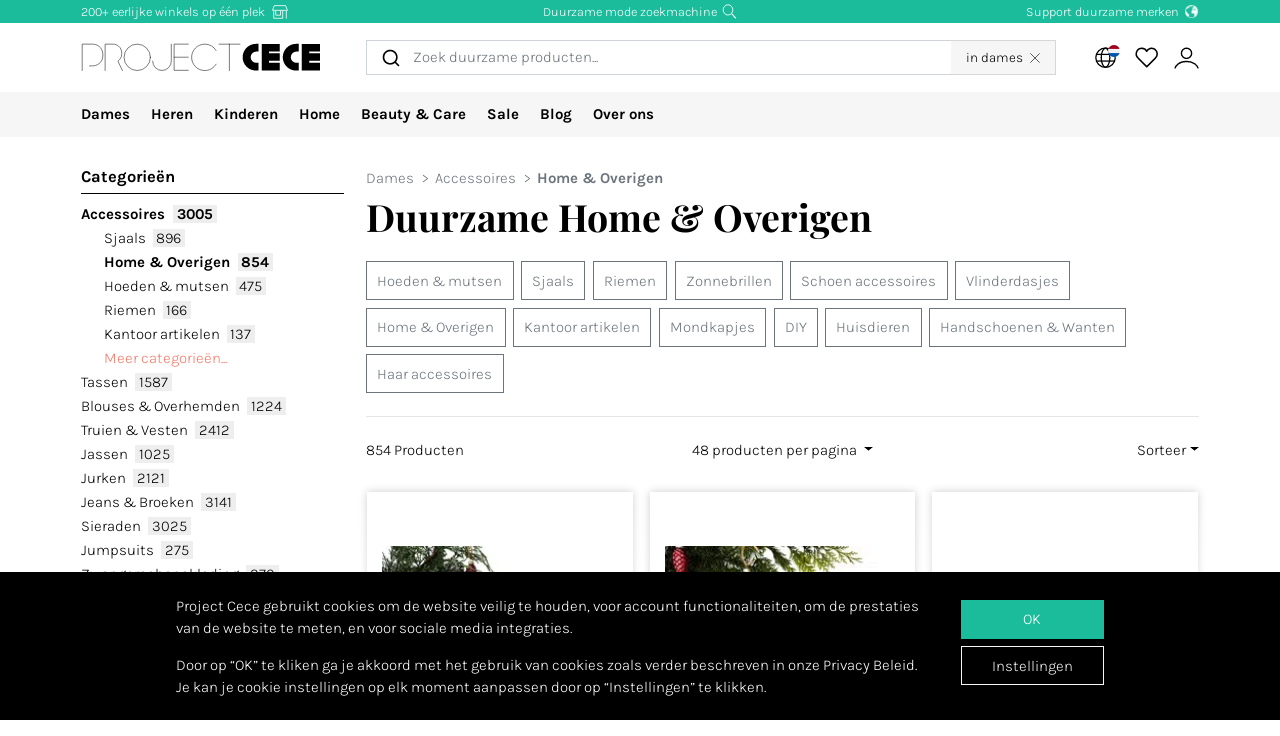

--- FILE ---
content_type: text/html; charset=utf-8
request_url: https://www.projectcece.nl/catalog/dames/accessoires/duurzame-home-overigen/
body_size: 59232
content:
<!DOCTYPE html>
<html lang="nl">
<head>
<meta charset="utf-8">
<meta http-equiv="x-ua-compatible" content="ie=edge">
<title id="meta-title">Duurzame Home &amp; Overigen Dames | Project Cece</title>
<meta name="description" content="Alle duurzame home &amp; overigen van verschillende webshops op één plek." class="description-meta"/>
<meta name="keywords" content="eerlijke kleding, duurzame kleding, eerlijk, duurzaam, mode, fair fashion, genaaid, zoekmachine, verzameling, overzicht, biologisch, fairtrade, ecologisch, vegan, milieuvriendelijk"/>
<link rel="image_src" href="/static/img/cece/meta_winter_nl.png" class="image-meta"/>
<link rel="canonical" href="https://www.projectcece.nl/catalog/dames/accessoires/duurzame-home-overigen/" />
<link rel="alternate" hreflang="nl" href="https://www.projectcece.nl/catalog/dames/accessoires/duurzame-home-overigen/" />
<link rel="alternate" hreflang="x-default" href="https://www.projectcece.com/catalog/women/accessories/sustainable-home-other/" />
<link rel="alternate" hreflang="en-gb" href="https://www.projectcece.co.uk/catalog/women/accessories/sustainable-home-other/" />
<link rel="alternate" hreflang="de" href="https://www.projectcece.de/catalog/damen/accessoires/nachhaltige-home-accessoires-sonstiges/" />
<link rel="alternate" hreflang="en" href="https://www.projectcece.com/catalog/women/accessories/sustainable-home-other/" />
<link rel="alternate" hreflang="nl-be" href="https://www.projectcece.be/catalog/dames/accessoires/duurzame-home-overigen/" />
<!-- Tradedoubler site verification 2974284 -->
<link rel="apple-touch-icon" href="/static/img/favicon.png">
<link rel="icon" type="image/gif/png" href="/static/img/favicon.png">
<meta property="og:image" content="/static/img/cece/meta_winter_nl.png" class="image-meta"/>
<meta property="og:title" content="Duurzame Home &amp; Overigen Dames | Project Cece" class="title-meta"/>
<meta name="twitter:card" content="summary_large_image" class="description-meta"/>
<meta name="twitter:site" content="@Project_Cece"/>
<meta name="twitter:title" content="Duurzame Home &amp; Overigen Dames | Project Cece" class="title-meta"/>
<meta name="twitter:description" content="Alle duurzame home &amp; overigen van verschillende webshops op één plek." class="description-meta"/>
<meta name="twitter:image" content="https://www.projectcece.nl/static/img/cece/meta_winter_nl.png" class="image-meta"/>
<meta name="msvalidate.01" content="5CD2C85F83719752AB21C704335EF69B" />
<meta name="tradetracker-site-verification" content="c35c8adcc4ef9dd3d0de259810e679493be31055" />
<meta name="verification" content="4d4388161efffcb3523c6670db416347" />
<meta name="p:domain_verify" content="fe81f1f7a555013e8da5e94854376f43"/>
<meta name="Referrer" content="origin"/>
<meta name="viewport" content="width=device-width, initial-scale=1.0" />
<!-- HTML5 shim, for IE6-8 support of HTML5 elements -->
<!--[if lt IE 9]>
<script src="https://cdnjs.cloudflare.com/ajax/libs/html5shiv/3.7.3/html5shiv.min.js"></script>
<![endif]-->
<link rel="preload" as="font" type="font/woff2" href="/static/fonts/karla/karla-v15-latin-300.woff2" crossorigin />
<link rel="preload" as="font" type="font/woff2" href="/static/fonts/karla/karla-v15-latin-700.woff2" crossorigin />
<link rel="preload" as="font" type="font/woff2" href="/static/fonts/playfair-display/playfair-display-v25-latin-700.woff2" crossorigin />
<link type="text/css" rel="stylesheet" href="/static/css/base.min.css?v=8c23a632">
<link type="text/css" rel="stylesheet" href="/static/css/admin.min.css?v=8c23a632">
<link type="text/css" rel="stylesheet" href="/static/fonts/karla/karla.css">
<link type="text/css" rel="stylesheet" href="/static/fonts/playfair-display/playfair-display.css">
<link type="text/css" rel="stylesheet" href="/static/css/pages/product-list.min.css?v=8c23a632">
</head>
<body>
<input type="hidden" name="csrfmiddlewaretoken" value="osCEokp5dVJgWULfs90toPQCwVH07yrWjI8MKM1hOwt9VUiiVlQok4ImRuROjPYO">
<div id="unsupported-browser-warning" class="d-none">
<div class="container">
<div class="row">
<div class="col-12">
<strong class="title-content" ></strong><br />
<span class="text-content"></span>
</div>
</div>
</div>
</div>
<div class="modal fade " id="login-modal" tabindex="-1" role="dialog" aria-labelledby="login-modal">
<div class="modal-dialog modal-dialog-login" role="document">
<div class="modal-content">
<button type="button" class="close btn-close detail-close" data-bs-dismiss="modal" aria-label="Close">
<svg width="16" height="16" class="cece-icon icon-close white" fill="none" xmlns="http://www.w3.org/2000/svg" viewBox="0 0 16 16"><path d="M15 15 8 8l7-7M1 15l7-7-7-7" stroke="#000" stroke-linecap="round"/></svg>
</button>
<div class="modal-body">
<div class="row">
<div class="col-12">
<ul class="nav nav-tabs" role="tablist">
<li role="presentation" class="nav-item text-center" style="width: 45%;">
<a href="#login" class="nav-link active" aria-controls="login"
                                   role="tab" data-bs-toggle="tab" onclick="_paq.push(['setDocumentTitle', 'Login tab modal']); _paq.push(['trackPageView']);"><strong>INLOGGEN</strong></a>
</li>
<li role="presentation" class="nav-item text-center" style="width: 45%;">
<a href="#register" class="nav-link" aria-controls="register" role="tab" data-bs-toggle="tab" onclick="_paq.push(['setDocumentTitle', 'Register tab modal']); _paq.push(['trackPageView']);" aria-expanded="true"><strong>REGISTREREN</strong></a>
</li>
</ul>
<div class="tab-content p-2">
<div role="tabpanel" class="tab-pane active" id="login">
<p class="mt-2 mb-3">
                                
                                Log in om je favoriete producten op te slaan en te bekijken.
                                
                                </p>
<form class="has-search form-signin" enctype="multipart/form-data"  action="/accounts/login/" method="post" id="user-login" data-matomo-unmask>
<p id="signin-error-message" class="mb-3 text-danger d-none"></p>
<input type="email" name="email" id="email" class="form-control mb-2" placeholder="Emailadres" autocomplete="email" required autofocus>
<input type="password" name="password" id="inputPassword" class="form-control mb-2" placeholder="Password" autocomplete="current-password" required data-matomo-mask>
<div class="login-check form-check mb-2">
<input id="checkboxin" type="checkbox" class="form-check-input" name="remember-me" value="remember-me" checked="">
<label for="checkboxin" class="form-check-label">Onthoud mijn gegevens op deze computer</label>
</div>
<button id="login_button" type="submit" class="btn btn-lg cece-btn w-100" style="width: 100%;" >
                                      Inloggen
                                    </button>
<button id="open-register-tab" type="button" class="btn to-signup-btn btn-lg w-100" aria-controls="register" onclick="_paq.push(['setDocumentTitle', 'Register tab modal button']); _paq.push(['trackPageView']);">
                                      Nog geen account? Registeren
                                    </button>
<a href="/wachtwoord-herstellen/" class="password-reset">Wachtwoord vergeten?</a>
</form><!-- /form -->
</div>
<div role="tabpanel" class="tab-pane" id="register">
<div id="sign-up-panel">
<p style="font-size: medium;">
    
    Maak hier je account aan zodat je favorieten kan opslaan bij Project Cece.
    Na het aanmaken van jouw persoonlijk account ontvang je een bevestigingsmail. <br><br>
</p>
<form id="user-sign-up-form" action="/accounts/new/" method="post" class="has-search form-signup">
<p id="signup-error-message" class="mb-3 text-danger d-none"></p>
<div class="login-check    ">
<input type="text" name="email" class="form-control sign-up-field" placeholder="Emailadres" autocomplete="email" maxlength="254" autofocus required id="id_email">
</div>
<div class="login-check    ">
<input type="text" name="first_name" class="form-control sign-up-field" placeholder="Voornaam (optioneel)" autocomplete="given-name" maxlength="30" id="id_first_name">
</div>
<div class="login-check    ">
<input type="text" name="last_name" class="form-control sign-up-field" placeholder="Achternaam (optioneel)" autocomplete="family-name" maxlength="30" id="id_last_name">
</div>
<div class="login-check     me-4 ">
<input type="password" name="password1" class="form-control sign-up-field" placeholder="Wachtwoord" autocomplete="new-password" required id="id_password1">
<span aria-hidden="true" title="<ul><li>Uw wachtwoord mag niet te veel op uw andere persoonlijke gegevens lijken.</li><li>Uw wachtwoord moet minstens 8 tekens lang zijn.</li><li>Uw wachtwoord mag geen veelgebruikt wachtwoord zijn.</li><li>Uw wachtwoord mag niet volledig uit cijfers bestaan.</li></ul>" data-bs-toggle="tooltip" data-bs-placement="left" data-bs-html="true" style="position: absolute; right: -23px; margin-top:-42px"><svg width="16" height="16" class="cece-icon icon-questionmark " viewBox="0 0 16 16" fill="none" xmlns="http://www.w3.org/2000/svg">
<path fill="black" stroke-width="0" d="M8.37147 5.4403C7.43547 5.4403 6.89947 5.8083 6.76347 6.5443H5.75547C5.81147 5.9523 6.05547 5.4763 6.48747 5.1163C6.91947 4.7563 7.52347 4.5763 8.29947 4.5763C9.08347 4.5763 9.69947 4.7683 10.1475 5.1523C10.6035 5.5363 10.8315 6.0043 10.8315 6.5563C10.8315 6.9723 10.7275 7.3203 10.5195 7.6003C10.3115 7.8723 9.97547 8.1363 9.51147 8.3923C9.31147 8.5043 9.14347 8.6043 9.00747 8.6923C8.87147 8.7803 8.76347 8.8803 8.68347 8.9923C8.53147 9.1923 8.45547 9.4803 8.45547 9.8563V10.3243H7.51947V9.7843C7.51947 9.2803 7.60347 8.8963 7.77147 8.6323C7.93947 8.3603 8.24347 8.1043 8.68347 7.8643C9.12347 7.6243 9.41947 7.4163 9.57147 7.2403C9.72347 7.0563 9.79947 6.8123 9.79947 6.5083C9.79947 6.2043 9.67147 5.9523 9.41547 5.7523C9.16747 5.5443 8.81947 5.4403 8.37147 5.4403ZM7.99947 11.0323C8.20747 11.0323 8.37947 11.1003 8.51547 11.2363C8.65147 11.3723 8.71947 11.5363 8.71947 11.7283C8.71947 11.9123 8.65147 12.0683 8.51547 12.1963C8.37947 12.3243 8.20747 12.3883 7.99947 12.3883C7.79147 12.3883 7.62347 12.3243 7.49547 12.1963C7.36747 12.0683 7.30347 11.9123 7.30347 11.7283C7.30347 11.5363 7.36747 11.3723 7.49547 11.2363C7.62347 11.1003 7.79147 11.0323 7.99947 11.0323Z" />
<circle cx="8.19551" cy="8.47044" r="7.02656" stroke="black"/>
</svg>
</span>
<p class="helptext"></p>
</div>
<div class="login-check     me-4 ">
<input type="password" name="password2" class="form-control sign-up-field" placeholder="Wachtwoord (herhaling)" autocomplete="new-password" required id="id_password2">
<span aria-hidden="true" title="Vul hetzelfde wachtwoord nogmaals in ter bevestiging." data-bs-toggle="tooltip" data-bs-placement="left" data-bs-html="true" style="position: absolute; right: -23px; margin-top:-42px"><svg width="16" height="16" class="cece-icon icon-questionmark " viewBox="0 0 16 16" fill="none" xmlns="http://www.w3.org/2000/svg">
<path fill="black" stroke-width="0" d="M8.37147 5.4403C7.43547 5.4403 6.89947 5.8083 6.76347 6.5443H5.75547C5.81147 5.9523 6.05547 5.4763 6.48747 5.1163C6.91947 4.7563 7.52347 4.5763 8.29947 4.5763C9.08347 4.5763 9.69947 4.7683 10.1475 5.1523C10.6035 5.5363 10.8315 6.0043 10.8315 6.5563C10.8315 6.9723 10.7275 7.3203 10.5195 7.6003C10.3115 7.8723 9.97547 8.1363 9.51147 8.3923C9.31147 8.5043 9.14347 8.6043 9.00747 8.6923C8.87147 8.7803 8.76347 8.8803 8.68347 8.9923C8.53147 9.1923 8.45547 9.4803 8.45547 9.8563V10.3243H7.51947V9.7843C7.51947 9.2803 7.60347 8.8963 7.77147 8.6323C7.93947 8.3603 8.24347 8.1043 8.68347 7.8643C9.12347 7.6243 9.41947 7.4163 9.57147 7.2403C9.72347 7.0563 9.79947 6.8123 9.79947 6.5083C9.79947 6.2043 9.67147 5.9523 9.41547 5.7523C9.16747 5.5443 8.81947 5.4403 8.37147 5.4403ZM7.99947 11.0323C8.20747 11.0323 8.37947 11.1003 8.51547 11.2363C8.65147 11.3723 8.71947 11.5363 8.71947 11.7283C8.71947 11.9123 8.65147 12.0683 8.51547 12.1963C8.37947 12.3243 8.20747 12.3883 7.99947 12.3883C7.79147 12.3883 7.62347 12.3243 7.49547 12.1963C7.36747 12.0683 7.30347 11.9123 7.30347 11.7283C7.30347 11.5363 7.36747 11.3723 7.49547 11.2363C7.62347 11.1003 7.79147 11.0323 7.99947 11.0323Z" />
<circle cx="8.19551" cy="8.47044" r="7.02656" stroke="black"/>
</svg>
</span>
<p class="helptext"></p>
</div>
<div class="login-check    form-check  ">
<input type="checkbox" name="newsletter" id="newsletter" class="form-check-input">
<label for="newsletter" class="form-check-label">Ik ontvang graag de maandelijkse nieuwsbrief. </label>
<div class="gdpr-footer">
<img src="/static/img/sendinblue-gdpr.png" alt="GDPR" loading="lazy">
<p>Wij maken gebruik van Sendinblue om onze nieuwsbrief te versturen. Door op 'registreren' te klikken ga je ermee akkoord dat jouw email adres wordt gedeeld met Sendinblue en ga je akkoord met de <a href="https://www.sendinblue.com/legal/termsofuse/" target="_blank">voorwaarden</a> van Sendinblue.</p>
</div>
</div>
<div class="login-check    form-check  ">
<input type="checkbox" name="sale_alerts" id="sale-alert-box" class="form-check-input">
<label for="sale-alert-box" class="form-check-label">Ik ontvang graag alerts per email als een door mij opgeslagen item in de sale gaat </label>
</div>
<div class="login-check    form-check  ">
<input type="checkbox" name="privacy_accord" id="privacy-true" class="form-check-input" required>
<label for="privacy-true" class="form-check-label">Ik accepteer de <a href="/disclaimer/" target="_blank">algemene voorwaarden</a></label>
</div>
<button type="submit" class="btn btn-lg cece-btn" style="width: 100%"> Aanmelden </button>
</form>
</div>
</div>
</div>
</div>
</div>
</div>
</div>
</div>
</div>
<header class="page-header">
<!-- Small top bar (desktop only) -->
<nav class="hello-header bg-green d-none d-md-block">
<div class="container">
<div class="row mx-n2">
<div class="col-4 px-2 text-start">
<a class="hello-header-item" href="/duurzame-webshops/">
                    200+ eerlijke winkels op één plek
                    <svg width="20" height="15" class="cece-icon icon-store hello-icon white" fill="none" xmlns="http://www.w3.org/2000/svg" viewBox="0 0 20 15"><path d="M17 6.2v8.5M3 6.2v8h10v-8" stroke="#000"/><path d="M10.6 6.2v4.7H5.3V6.2M1.7 5.7l1.9-5h12.6l2.1 5H1.7Z" stroke="#000"/></svg>
</a>
</div>
<div class="col-4 px-2">
<a class="hello-header-item" href="/aboutus/">
                    Duurzame mode zoekmachine
                    <svg class="cece-icon icon-search hello-icon white" height="18" viewBox="0 0 18 17" fill="none" xmlns="http://www.w3.org/2000/svg"><circle cx="7.19" cy="6.69" r="5.79" stroke="#000"/><path d="m11.6 11.09 5.03 5.03" stroke="#000" stroke-width="1.25"/></svg>
</a>
</div>
<div class="col-4 px-2 text-end">
<a class="hello-header-item" href="/duurzame-kledingmerken/">
                    Support duurzame merken
                    <img class="hello-icon" src="/static/img/icons/hello_earth-white.png" height="22" loading="lazy" alt="Icon of earth" />
</a>
</div>
</div>
</div>
</nav>
<!-- Main navbar (with logo) -->
<div class="main-navbar">
<div class="navbar navbar-expand justify-content-between align-items-center ms-sm-n2 ms-md-0 py-0">
<div class="container">
<button class="btn btn-link d-block d-md-none mobile-sidebar-toggle flex-shrink-0" data-sidebar="catalog-navbar" type="button" aria-label="Toggle navigation">
<svg width="17" class="cece-icon icon-menu " viewBox="0 0 17 14" fill="none" xmlns="http://www.w3.org/2000/svg">
<line y1="1" x2="17" y2="1" stroke="black" stroke-width="0.5"/>
<line y1="7" x2="17" y2="7" stroke="black" stroke-width="0.5"/>
<line y1="13" x2="17" y2="13" stroke="black" stroke-width="0.5"/>
</svg>
</button>
<a class="navbar-brand" href="/" aria-label="Go to Project Cece index page">
<svg fill="none" xmlns="http://www.w3.org/2000/svg" viewBox="0 0 232 28" class=""><path d="M213.488.869h17.572v7.28h-10.431V9.9h10.431v7.21h-10.431v1.891h10.431v7.63h-17.572V.87ZM207.973.822c-7.127 0-12.905 5.778-12.905 12.905s5.778 12.905 12.905 12.905h2.558v-7.475h-2.271a5.43 5.43 0 0 1 0-10.86h2.271V.822h-2.558ZM174.633.869h17.572v7.28h-10.431V9.9h10.431v7.21h-10.431v1.891h10.431v7.63h-17.572V.87ZM169.166.822c-7.127 0-12.905 5.778-12.905 12.905s5.778 12.905 12.905 12.905h2.558v-7.475h-2.271a5.43 5.43 0 0 1 0-10.86h2.271V.822h-2.558Z" fill="#000"/><path d="M133.53 1.138h20.146m-10.217 0v25.495M103.746 1.1H90.009v25.277h13.737M90.009 13.72h13.697M130.572 7.208A12.739 12.739 0 0 0 119.689 1.1c-7.04 0-12.747 5.707-12.747 12.746 0 7.04 5.707 12.747 12.747 12.747 4.607 0 8.644-2.445 10.883-6.109M69.206 17.49a9.031 9.031 0 0 0 18.063 0V1.105" stroke="#000" stroke-width=".5" stroke-linecap="round"/><circle cx="54.368" cy="13.846" r="12.746" stroke="#000" stroke-width=".5" stroke-linecap="round"/><path d="M23.289 26.593V1.1h7.93c2.728.042 8.185 2.075 8.185 9.165 0 4.292-2.672 6.404-3.732 7.294l4.326 9.034M1.113 26.588v-25.5h10c3.333 0 10 2.1 10 10.5s-6.667 10.5-10 10.5h-3" stroke="#000" stroke-width=".5" stroke-linecap="round"/></svg>
</a>
<div class="autocomplete-search-container has-section d-none d-md-flex">
<div id="autocomplete-catalog-search"></div>
<div class="section-label">
<span class="d-none d-lg-inline">in&nbsp;</span> dames
              <button id="clear-search-section-button"><svg width="16" height="16" class="cece-icon icon-close " fill="none" xmlns="http://www.w3.org/2000/svg" viewBox="0 0 16 16"><path d="M15 15 8 8l7-7M1 15l7-7-7-7" stroke="#000" stroke-linecap="round"/></svg>
</button>
</div>
</div>
<ul class="account-nav navbar-nav align-items-center flex-nowrap me-sm-n2">
<!-- cache per countrysite for 20h -->
<li class="nav-item location-nav-item d-none d-md-block has-flag" tabindex="0">
<a class="nav-link p-2" href="#" onclick="return false">
<svg width="17" height="17" viewBox="0 0 17 17" class="cece-icon icon-globe " fill="none" xmlns="http://www.w3.org/2000/svg">
<circle cx="8.90649" cy="8.25406" r="7.5" stroke="black"/>
<path d="M12.2338 8.25441C12.2338 10.353 11.8161 12.2282 11.1637 13.5603C10.4952 14.9252 9.66649 15.569 8.90649 15.569C8.14649 15.569 7.31774 14.9252 6.64924 13.5603C5.99687 12.2282 5.57922 10.353 5.57922 8.25441C5.57922 6.15585 5.99687 4.2806 6.64924 2.94858C7.31774 1.58362 8.14649 0.939812 8.90649 0.939812C9.66649 0.939812 10.4952 1.58362 11.1637 2.94858C11.8161 4.2806 12.2338 6.15585 12.2338 8.25441Z" stroke="black"/>
<path d="M1.66395 5.71902H15.9064" stroke="black"/>
<path d="M1.73293 10.8573H15.9754" stroke="black"/>
</svg>
<img class="country-icon-small" src="/static/img/icons/countries/NL.png" alt="The Netherlands" />
</a>
<div class="location-dropdown">
<strong>Bezorglocatie</strong>
<ul>
<li>
<button type="button" class="location-switch destination-button " data-destination="//?c=&pc=">
<img class="country-icon me-2" src="/static/img/icons/countries/.png" alt="" loading="lazy" />
</button>
</li>
<li>
<button type="button" class="location-switch destination-button " data-destination="//www.projectcece.be?c=be&pc=be">
<img class="country-icon me-2" src="/static/img/icons/countries/BE.png" alt="België" loading="lazy" />
                            België
                          </button>
</li>
<li>
<button type="button" class="location-switch destination-button " data-destination="//www.projectcece.com?c=ca&pc=ca">
<img class="country-icon me-2" src="/static/img/icons/countries/CA.png" alt="Canada" loading="lazy" />
                            Canada
                          </button>
</li>
<li>
<button type="button" class="location-switch destination-button " data-destination="//www.projectcece.com?c=dk&pc=dk">
<img class="country-icon me-2" src="/static/img/icons/countries/DK.png" alt="Denemarken" loading="lazy" />
                            Denemarken
                          </button>
</li>
<li>
<button type="button" class="location-switch destination-button " data-destination="//www.projectcece.de?c=de&pc=de">
<img class="country-icon me-2" src="/static/img/icons/countries/DE.png" alt="Duitsland" loading="lazy" />
                            Duitsland
                          </button>
</li>
<li>
<button type="button" class="location-switch destination-button " data-destination="//www.projectcece.com?c=fi&pc=fi">
<img class="country-icon me-2" src="/static/img/icons/countries/FI.png" alt="Finland" loading="lazy" />
                            Finland
                          </button>
</li>
<li>
<button type="button" class="location-switch destination-button " data-destination="//www.projectcece.com?c=fr&pc=fr">
<img class="country-icon me-2" src="/static/img/icons/countries/FR.png" alt="Frankrijk" loading="lazy" />
                            Frankrijk
                          </button>
</li>
<li>
<button type="button" class="location-switch destination-button " data-destination="//www.projectcece.com?c=gr&pc=gr">
<img class="country-icon me-2" src="/static/img/icons/countries/GR.png" alt="Griekenland" loading="lazy" />
                            Griekenland
                          </button>
</li>
<li>
<button type="button" class="location-switch destination-button " data-destination="//www.projectcece.com?c=ie&pc=ie">
<img class="country-icon me-2" src="/static/img/icons/countries/IE.png" alt="Ierland" loading="lazy" />
                            Ierland
                          </button>
</li>
<li>
<button type="button" class="location-switch destination-button " data-destination="//www.projectcece.com?c=it&pc=it">
<img class="country-icon me-2" src="/static/img/icons/countries/IT.png" alt="Italië" loading="lazy" />
                            Italië
                          </button>
</li>
<li>
<button type="button" class="location-switch destination-button " data-destination="//www.projectcece.com?c=lu&pc=lu">
<img class="country-icon me-2" src="/static/img/icons/countries/LU.png" alt="Luxemburg" loading="lazy" />
                            Luxemburg
                          </button>
</li>
<li>
<button type="button" class="location-switch destination-button " data-destination="//www.projectcece.com?c=no&pc=no">
<img class="country-icon me-2" src="/static/img/icons/countries/NO.png" alt="Noorwegen" loading="lazy" />
                            Noorwegen
                          </button>
</li>
<li>
<button type="button" class="location-switch destination-button " data-destination="//www.projectcece.com?c=at&pc=at">
<img class="country-icon me-2" src="/static/img/icons/countries/AT.png" alt="Oostenrijk" loading="lazy" />
                            Oostenrijk
                          </button>
</li>
<li>
<button type="button" class="location-switch destination-button " data-destination="//www.projectcece.com?c=pl&pc=pl">
<img class="country-icon me-2" src="/static/img/icons/countries/PL.png" alt="Polen" loading="lazy" />
                            Polen
                          </button>
</li>
<li>
<button type="button" class="location-switch destination-button " data-destination="//www.projectcece.com?c=pt&pc=pt">
<img class="country-icon me-2" src="/static/img/icons/countries/PT.png" alt="Portugal" loading="lazy" />
                            Portugal
                          </button>
</li>
<li>
<button type="button" class="location-switch destination-button " data-destination="//www.projectcece.com?c=es&pc=es">
<img class="country-icon me-2" src="/static/img/icons/countries/ES.png" alt="Spanje" loading="lazy" />
                            Spanje
                          </button>
</li>
<li>
<button type="button" class="location-switch destination-button active" data-destination="//www.projectcece.nl?c=nl&pc=nl">
<img class="country-icon me-2" src="/static/img/icons/countries/NL.png" alt="Nederland" loading="lazy" />
                            Nederland
                          </button>
</li>
<li>
<button type="button" class="location-switch destination-button " data-destination="//www.projectcece.co.uk?c=uk&pc=uk">
<img class="country-icon me-2" src="/static/img/icons/countries/UK.png" alt="Verenigd Koninkrijk" loading="lazy" />
                            Verenigd Koninkrijk
                          </button>
</li>
<li>
<button type="button" class="location-switch destination-button " data-destination="//www.projectcece.com?c=us&pc=us">
<img class="country-icon me-2" src="/static/img/icons/countries/US.png" alt="Verenigde Staten" loading="lazy" />
                            Verenigde Staten
                          </button>
</li>
<li>
<button type="button" class="location-switch destination-button " data-destination="//www.projectcece.com?c=se&pc=se">
<img class="country-icon me-2" src="/static/img/icons/countries/SE.png" alt="Zweden" loading="lazy" />
                            Zweden
                          </button>
</li>
<li>
<button type="button" class="location-switch destination-button " data-destination="//www.projectcece.com?c=ch&pc=ch">
<img class="country-icon me-2" src="/static/img/icons/countries/CH.png" alt="Zwitserland" loading="lazy" />
                            Zwitserland
                          </button>
</li>
</ul>
<button type="button" class="location-switch destination-button " data-destination="https://www.projectcece.com?c=world&pc=world">
<svg width="15" height="15" viewBox="0 0 15 15" class="cece-icon icon-clear-set me-2 ms-1" fill="none" xmlns="http://www.w3.org/2000/svg">
<circle cx="7.22102" cy="7.25401" r="5.51612" stroke="black"/>
<path d="M0.502274 13.9732L13.9398 0.535675" stroke="black"/>
</svg>


                    Geen locatie filter
                    <span class="cece-tooltip float-end" data-tooltip="Without location filter all brands in your language will be shown, regardless of if they ship to your location."><svg width="16" height="16" class="cece-icon icon-questionmark opacity-5" viewBox="0 0 16 16" fill="none" xmlns="http://www.w3.org/2000/svg">
<path fill="black" stroke-width="0" d="M8.37147 5.4403C7.43547 5.4403 6.89947 5.8083 6.76347 6.5443H5.75547C5.81147 5.9523 6.05547 5.4763 6.48747 5.1163C6.91947 4.7563 7.52347 4.5763 8.29947 4.5763C9.08347 4.5763 9.69947 4.7683 10.1475 5.1523C10.6035 5.5363 10.8315 6.0043 10.8315 6.5563C10.8315 6.9723 10.7275 7.3203 10.5195 7.6003C10.3115 7.8723 9.97547 8.1363 9.51147 8.3923C9.31147 8.5043 9.14347 8.6043 9.00747 8.6923C8.87147 8.7803 8.76347 8.8803 8.68347 8.9923C8.53147 9.1923 8.45547 9.4803 8.45547 9.8563V10.3243H7.51947V9.7843C7.51947 9.2803 7.60347 8.8963 7.77147 8.6323C7.93947 8.3603 8.24347 8.1043 8.68347 7.8643C9.12347 7.6243 9.41947 7.4163 9.57147 7.2403C9.72347 7.0563 9.79947 6.8123 9.79947 6.5083C9.79947 6.2043 9.67147 5.9523 9.41547 5.7523C9.16747 5.5443 8.81947 5.4403 8.37147 5.4403ZM7.99947 11.0323C8.20747 11.0323 8.37947 11.1003 8.51547 11.2363C8.65147 11.3723 8.71947 11.5363 8.71947 11.7283C8.71947 11.9123 8.65147 12.0683 8.51547 12.1963C8.37947 12.3243 8.20747 12.3883 7.99947 12.3883C7.79147 12.3883 7.62347 12.3243 7.49547 12.1963C7.36747 12.0683 7.30347 11.9123 7.30347 11.7283C7.30347 11.5363 7.36747 11.3723 7.49547 11.2363C7.62347 11.1003 7.79147 11.0323 7.99947 11.0323Z" />
<circle cx="8.19551" cy="8.47044" r="7.02656" stroke="black"/>
</svg>
</span>
</button>
</div>
</li>
<!-- Search -->
<li class="nav-item d-block d-md-none">
<a class="nav-link open-search-input p-2" href="#">
<svg class="cece-icon icon-search " height="18" viewBox="0 0 18 17" fill="none" xmlns="http://www.w3.org/2000/svg"><circle cx="7.19" cy="6.69" r="5.79" stroke="#000"/><path d="m11.6 11.09 5.03 5.03" stroke="#000" stroke-width="1.25"/></svg>
</a>
</li>
<!-- End search -->
<li class="nav-item favorite-nav-item">
<a class="nav-link account-link p-2 position-relative" href="/catalog/favorites/" aria-label="View your saved products">
<p
                        class="fav-nr-large d-none"
                        data-id="fav-nr-large"
                        data-title-is-favorite="Verwijder dit product van je favorieten"
                        data-title-not-favorite="Voeg dit product toe aan je favorieten!"
                    ></p>
<svg class="cece-icon icon-heart " height="16" viewBox="0 0 16 14" fill="none" xmlns="http://www.w3.org/2000/svg"><path d="M2.6 6.98A3.56 3.56 0 0 1 5.01.79c1.36 0 2.54.76 3.14 1.87a3.57 3.57 0 1 1 5.54 4.35l-5.55 5.55L2.6 6.98Z" stroke="#000" stroke-linejoin="round"/></svg>
</a>
</li>
<li class="nav-item account-nav-item">
<a class="nav-link p-2 account-link" href="/accounts/profile/" aria-label="View or edit your Project Cece profile">
<svg  height="17" class="cece-icon icon-account " viewBox="0 0 18 17" fill="none" xmlns="http://www.w3.org/2000/svg">
<path d="M0.656494 16C1.07481 14.3267 3.33372 10.9802 9.02284 10.9802C14.712 10.9802 16.9709 14.3267 17.3892 16" stroke="black"/>
<circle cx="9.02284" cy="5.12375" r="3.68317" stroke="black"/>
</svg>
</a>
</li>
</ul>
</div>
</div>
</div>
<!-- Secondary navbar / mobile sidebar -->
<div class="catalog-navbar navbar-nav nav w-100 bg-light">
<div class="mobile-sidebar" data-sidebar="catalog-navbar">
<div class="container sidebar-main-page">
<button class="btn btn-link close-sidebar-button d-md-none">
<svg width="16" height="16" class="cece-icon icon-close " fill="none" xmlns="http://www.w3.org/2000/svg" viewBox="0 0 16 16"><path d="M15 15 8 8l7-7M1 15l7-7-7-7" stroke="#000" stroke-linecap="round"/></svg>
</button>
<button class="btn btn-link page-back-button d-none d-md-none">
<svg width="8" height="16" class="cece-icon icon-chevron-left " viewBox="0 0 8 16" fill="none" xmlns="http://www.w3.org/2000/svg">
<path d="M7 15L0.999999 8L7 1" stroke="black" stroke-linecap="round"/>
</svg>
</button>
<div class="page-heading d-md-none">
<a class="navbar-brand logo" href="/">
<svg fill="none" xmlns="http://www.w3.org/2000/svg" viewBox="0 0 232 28" class=""><path d="M213.488.869h17.572v7.28h-10.431V9.9h10.431v7.21h-10.431v1.891h10.431v7.63h-17.572V.87ZM207.973.822c-7.127 0-12.905 5.778-12.905 12.905s5.778 12.905 12.905 12.905h2.558v-7.475h-2.271a5.43 5.43 0 0 1 0-10.86h2.271V.822h-2.558ZM174.633.869h17.572v7.28h-10.431V9.9h10.431v7.21h-10.431v1.891h10.431v7.63h-17.572V.87ZM169.166.822c-7.127 0-12.905 5.778-12.905 12.905s5.778 12.905 12.905 12.905h2.558v-7.475h-2.271a5.43 5.43 0 0 1 0-10.86h2.271V.822h-2.558Z" fill="#000"/><path d="M133.53 1.138h20.146m-10.217 0v25.495M103.746 1.1H90.009v25.277h13.737M90.009 13.72h13.697M130.572 7.208A12.739 12.739 0 0 0 119.689 1.1c-7.04 0-12.747 5.707-12.747 12.746 0 7.04 5.707 12.747 12.747 12.747 4.607 0 8.644-2.445 10.883-6.109M69.206 17.49a9.031 9.031 0 0 0 18.063 0V1.105" stroke="#000" stroke-width=".5" stroke-linecap="round"/><circle cx="54.368" cy="13.846" r="12.746" stroke="#000" stroke-width=".5" stroke-linecap="round"/><path d="M23.289 26.593V1.1h7.93c2.728.042 8.185 2.075 8.185 9.165 0 4.292-2.672 6.404-3.732 7.294l4.326 9.034M1.113 26.588v-25.5h10c3.333 0 10 2.1 10 10.5s-6.667 10.5-10 10.5h-3" stroke="#000" stroke-width=".5" stroke-linecap="round"/></svg>
</a>
</div>
<ul class="nav flex-column flex-md-row page-content">
<!-- Women -->
<li class="nav-item mega-dropdown sidebar-page">
<a class="menu-link nav-link page-heading page-button" href="/catalog/dames/all/">
                        Dames
                        <svg width="8" height="16" class="cece-icon icon-chevron-right orange d-md-none" viewBox="0 0 8 16" fill="none" xmlns="http://www.w3.org/2000/svg">
<path d="M1 15L7 8L0.999999 1" stroke="black" stroke-linecap="round"/>
</svg>
</a>
<div class="mega-dropdownmenu page-content">
<ul class="container d-md-flex">
<li class="mega-dropdown-col sidebar-page">
<a class="menu-link dropdown-header page-button page-heading" href="/catalog/dames/">
                                    Kleding
                                    <svg width="8" height="16" class="cece-icon icon-chevron-right orange d-md-none" viewBox="0 0 8 16" fill="none" xmlns="http://www.w3.org/2000/svg">
<path d="M1 15L7 8L0.999999 1" stroke="black" stroke-linecap="round"/>
</svg>
</a>
<ul class="page-content">
<li><a class="menu-link" href="/catalog/dames/duurzame-t-shirts-tops/">T-Shirts &amp; Tops</a></li>
<li><a class="menu-link" href="/catalog/dames/duurzame-blouses-overhemden/">Blouses &amp; Overhemden</a></li>
<li><a class="menu-link" href="/catalog/dames/duurzame-truien-vesten/">Truien &amp; Vesten</a></li>
<li><a class="menu-link" href="/catalog/dames/duurzame-rokken/">Rokken</a></li>
<li><a class="menu-link" href="/catalog/dames/duurzame-jeans-broeken/">Jeans &amp; Broeken</a></li>
<li><a class="menu-link" href="/catalog/dames/duurzame-jurken/">Jurken</a></li>
<li><a class="menu-link" href="/catalog/dames/duurzame-jumpsuits/">Jumpsuits</a></li>
<li><a class="menu-link" href="/catalog/dames/duurzame-jassen/">Jassen</a></li>
<li><a class="menu-link" href="/catalog/dames/duurzaam-ondergoed-sokken/">Ondergoed &amp; Sokken</a></li>
<li><a class="menu-link" href="/catalog/dames/duurzame-nachtkleding/">Nachtkleding</a></li>
<li><a class="menu-link" href="/catalog/dames/duurzame-co-ord-sets/">Co-ord sets</a></li>
<li><a class="menu-link" href="/catalog/dames/duurzame-sportkleding/">Sportkleding</a></li>
<li><a class="menu-link" href="/catalog/dames/duurzame-zwemkleding/">Zwemkleding</a></li>
<li><a class="menu-link" href="/catalog/dames/duurzame-bruidskleding/">Bruidskleding</a></li>
<li><a class="menu-link" href="/catalog/dames/duurzame-zwangerschapskleding/">Zwangerschapskleding</a></li>
<li><a class="menu-link" href="/catalog/dames/duurzame-loungewear/">Loungewear</a></li>
</ul>
</li>
<!-- Bags -->
<li class="mega-dropdown-col sidebar-page ">
<a class="menu-link dropdown-header page-button page-heading" href="/catalog/dames/duurzame-tassen/">
        Tassen
        <svg width="8" height="16" class="cece-icon icon-chevron-right orange d-md-none" viewBox="0 0 8 16" fill="none" xmlns="http://www.w3.org/2000/svg">
<path d="M1 15L7 8L0.999999 1" stroke="black" stroke-linecap="round"/>
</svg>
</a>
<ul class="page-content">
<li>
<a class="menu-link" href="/catalog/dames/tassen/duurzame-handtassen/">
                Handtassen
            </a>
</li>
<li>
<a class="menu-link" href="/catalog/dames/tassen/duurzame-rugzakken/">
                Rugzakken
            </a>
</li>
<li>
<a class="menu-link" href="/catalog/dames/tassen/duurzame-werktassen-laptoptassen/">
                Werktassen &amp; laptoptassen
            </a>
</li>
<li>
<a class="menu-link" href="/catalog/dames/tassen/duurzame-schoudertassen/">
                Schoudertassen
            </a>
</li>
<li>
<a class="menu-link" href="/catalog/dames/tassen/duurzame-crossbodys/">
                Crossbody&#x27;s
            </a>
</li>
<li>
<a class="menu-link" href="/catalog/dames/tassen/duurzame-sporttassen/">
                Sporttassen
            </a>
</li>
<li>
<a class="menu-link" href="/catalog/dames/tassen/duurzame-weekendtassen/">
                Weekendtassen
            </a>
</li>
<li>
<a class="menu-link" href="/catalog/dames/tassen/duurzame-totes-shoppers/">
                Totes &amp; Shoppers
            </a>
</li>
<li>
<a class="menu-link" href="/catalog/dames/tassen/duurzame-clutches/">
                Clutches
            </a>
</li>
<li>
<a class="menu-link" href="/catalog/dames/tassen/duurzame-fanny-packs/">
                Fanny Packs (heuptasjes)
            </a>
</li>
<li>
<a class="menu-link" href="/catalog/dames/tassen/duurzame-portemonnees/">
                Portemonnees
            </a>
</li>
<li>
<a class="menu-link" href="/catalog/dames/tassen/duurzame-laptop-en-tablet-sleeves/">
                Laptop en tablet sleeves
            </a>
</li>
<li>
<a class="menu-link" href="/catalog/dames/tassen/duurzame-toilettassen/">
                Toilettassen
            </a>
</li>
<li>
<a class="menu-link" href="/catalog/dames/tassen/duurzame-etuis/">
                Etuis
            </a>
</li>
<li>
<a class="menu-link" href="/catalog/dames/tassen/duurzame-reistassen-en-paspoorthoezen/">
                Reistassen en paspoorthoezen
            </a>
</li>
<li>
<a class="menu-link" href="/catalog/dames/tassen/duurzame-tassenverzorging/">
                Tassenverzorging
            </a>
</li>
</ul>
</li>
<!-- Accessories -->
<li class="mega-dropdown-col sidebar-page ">
<a class="menu-link dropdown-header page-button page-heading" href="/catalog/dames/duurzame-accessoires/">
        Accessoires
        <svg width="8" height="16" class="cece-icon icon-chevron-right orange d-md-none" viewBox="0 0 8 16" fill="none" xmlns="http://www.w3.org/2000/svg">
<path d="M1 15L7 8L0.999999 1" stroke="black" stroke-linecap="round"/>
</svg>
</a>
<ul class="page-content">
<li>
<a class="menu-link" href="/catalog/dames/accessoires/duurzame-mondkapjes/">
                Mondkapjes
            </a>
</li>
<li>
<a class="menu-link" href="/catalog/dames/accessoires/duurzame-hoeden-mutsen/">
                Hoeden &amp; mutsen
            </a>
</li>
<li>
<a class="menu-link" href="/catalog/dames/accessoires/duurzame-sjaals/">
                Sjaals
            </a>
</li>
<li>
<a class="menu-link" href="/catalog/dames/accessoires/duurzame-handschoenen-wanten/">
                Handschoenen &amp; Wanten
            </a>
</li>
<li>
<a class="menu-link" href="/catalog/dames/accessoires/duurzame-riemen/">
                Riemen
            </a>
</li>
<li>
<a class="menu-link" href="/catalog/dames/accessoires/duurzame-zonnebrillen/">
                Zonnebrillen
            </a>
</li>
<li>
<a class="menu-link" href="/catalog/dames/accessoires/duurzame-haar-accessoires/">
                Haar accessoires
            </a>
</li>
<li>
<a class="menu-link" href="/catalog/dames/accessoires/duurzame-kantoor-artikelen/">
                Kantoor artikelen
            </a>
</li>
<li>
<a class="menu-link" href="/catalog/dames/accessoires/duurzame-schoen-accessoires/">
                Schoen accessoires
            </a>
</li>
<li>
<a class="menu-link" href="/catalog/dames/accessoires/duurzame-vlinderdasjes/">
                Vlinderdasjes
            </a>
</li>
<li>
<a class="menu-link" href="/catalog/dames/accessoires/duurzame-home-overigen/">
                Home &amp; Overigen
            </a>
</li>
<li>
<a class="menu-link" href="/catalog/dames/accessoires/duurzame-diy/">
                DIY
            </a>
</li>
<li>
<a class="menu-link" href="/catalog/dames/accessoires/duurzame-huisdieren/">
                Huisdieren
            </a>
</li>
</ul>
</li>
<li class="mega-dropdown-col">
<!-- Jewellery -->
<div class="sidebar-page">
<a class="menu-link dropdown-header page-button page-heading" href="/catalog/dames/duurzame-sieraden/">
        Sieraden
        <svg width="8" height="16" class="cece-icon icon-chevron-right orange d-md-none" viewBox="0 0 8 16" fill="none" xmlns="http://www.w3.org/2000/svg">
<path d="M1 15L7 8L0.999999 1" stroke="black" stroke-linecap="round"/>
</svg>
</a>
<ul class="page-content">
<li>
<a class="menu-link" href="/catalog/dames/sieraden/duurzame-kettingen/">
                Kettingen
            </a>
</li>
<li>
<a class="menu-link" href="/catalog/dames/sieraden/duurzame-armbanden/">
                Armbanden
            </a>
</li>
<li>
<a class="menu-link" href="/catalog/dames/sieraden/duurzame-oorbellen/">
                Oorbellen
            </a>
</li>
<li>
<a class="menu-link" href="/catalog/dames/sieraden/duurzame-ringen/">
                Ringen
            </a>
</li>
<li>
<a class="menu-link" href="/catalog/dames/sieraden/duurzame-broches/">
                Broches
            </a>
</li>
<li>
<a class="menu-link" href="/catalog/dames/sieraden/duurzame-horloges/">
                Horloges
            </a>
</li>
<li>
<a class="menu-link" href="/catalog/dames/sieraden/overigen/">
                Overigen
            </a>
</li>
</ul>
</div>
<div class="sidebar-page">
<span class="menu-link dropdown-header page-button page-heading">
                                        Inspiratie
                                        <svg width="8" height="16" class="cece-icon icon-chevron-right orange d-md-none" viewBox="0 0 8 16" fill="none" xmlns="http://www.w3.org/2000/svg">
<path d="M1 15L7 8L0.999999 1" stroke="black" stroke-linecap="round"/>
</svg>
</span>
<ul class="page-content">
<li><a class="menu-link" href="/catalog/dames/duurzame-cadeautips-voor-vrouwen/">Cadeautips voor vrouwen</a></li>
<li><a class="menu-link" href="/catalog/dames/duurzame-regenkleding/">Regenkleding</a></li>
<li><a class="menu-link" href="/catalog/dames/duurzame-bruifloftsgast-kleding/">Bruiloftsgast Kleding</a></li>
</ul>
</div>
</li>
<!-- Shoes -->
<li class="mega-dropdown-col sidebar-page ">
<a class="menu-link dropdown-header page-button page-heading" href="/catalog/dames/duurzame-schoenen/">
        Schoenen
        <svg width="8" height="16" class="cece-icon icon-chevron-right orange d-md-none" viewBox="0 0 8 16" fill="none" xmlns="http://www.w3.org/2000/svg">
<path d="M1 15L7 8L0.999999 1" stroke="black" stroke-linecap="round"/>
</svg>
</a>
<ul class="page-content">
<li>
<a class="menu-link" href="/catalog/dames/schoenen/duurzame-sneakers/">
                Sneakers
            </a>
</li>
<li>
<a class="menu-link" href="/catalog/dames/schoenen/duurzame-hakken/">
                Hakken
            </a>
</li>
<li>
<a class="menu-link" href="/catalog/dames/schoenen/duurzame-sleehakken/">
                Sleehakken
            </a>
</li>
<li>
<a class="menu-link" href="/catalog/dames/schoenen/duurzame-pumps/">
                Pumps
            </a>
</li>
<li>
<a class="menu-link" href="/catalog/dames/schoenen/duurzame-laarzen/">
                Laarzen
            </a>
</li>
<li>
<a class="menu-link" href="/catalog/dames/schoenen/duurzame-enkellaarzen/">
                Enkellaarzen
            </a>
</li>
<li>
<a class="menu-link" href="/catalog/dames/schoenen/duurzame-veterschoenen/">
                Veterschoenen
            </a>
</li>
<li>
<a class="menu-link" href="/catalog/dames/schoenen/duurzame-instappers/">
                Instappers
            </a>
</li>
<li>
<a class="menu-link" href="/catalog/dames/schoenen/duurzame-ballerinas/">
                Ballerina&#x27;s
            </a>
</li>
<li>
<a class="menu-link" href="/catalog/dames/schoenen/duurzame-espadrilles/">
                Espadrilles
            </a>
</li>
<li>
<a class="menu-link" href="/catalog/dames/schoenen/duurzame-sandalen/">
                Sandalen
            </a>
</li>
<li>
<a class="menu-link" href="/catalog/dames/schoenen/duurzame-pantoffels-slippers/">
                Pantoffels &amp; slippers
            </a>
</li>
<li>
<a class="menu-link" href="/catalog/dames/schoenen/duurzame-schoenverzorging/">
                Schoenverzorging
            </a>
</li>
<li>
<a class="menu-link" href="/catalog/dames/schoenen/duurzame-schoen-accessoires/">
                Schoen accessoires
            </a>
</li>
<li>
<a class="menu-link" href="/catalog/dames/schoenen/duurzame-wandelschoenen/">
                Wandelschoenen
            </a>
</li>
</ul>
</li>
</ul>
</div>
</li>
<!-- Men -->
<li class="nav-item mega-dropdown sidebar-page">
<a class="menu-link nav-link page-heading page-button" href="/catalog/heren/all/">
                        Heren
                        <svg width="8" height="16" class="cece-icon icon-chevron-right orange d-md-none" viewBox="0 0 8 16" fill="none" xmlns="http://www.w3.org/2000/svg">
<path d="M1 15L7 8L0.999999 1" stroke="black" stroke-linecap="round"/>
</svg>
</a>
<div class="mega-dropdownmenu page-content">
<ul class="container d-md-flex">
<li class="mega-dropdown-col sidebar-page">
<a class="menu-link dropdown-header page-heading page-button" href="/catalog/heren/">
                                    Kleding
                                    <svg width="8" height="16" class="cece-icon icon-chevron-right orange d-md-none" viewBox="0 0 8 16" fill="none" xmlns="http://www.w3.org/2000/svg">
<path d="M1 15L7 8L0.999999 1" stroke="black" stroke-linecap="round"/>
</svg>
</a>
<ul class="page-content">
<li><a class="menu-link" href="/catalog/heren/duurzame-t-shirts/">T-shirts</a></li>
<li><a class="menu-link" href="/catalog/heren/duurzame-overhemden/">Overhemden</a></li>
<li><a class="menu-link" href="/catalog/heren/duurzame-truien-vesten/">Truien &amp; Vesten</a></li>
<li><a class="menu-link" href="/catalog/heren/duurzame-jeans-broeken/">Jeans &amp; Broeken</a></li>
<li><a class="menu-link" href="/catalog/heren/duurzame-jassen/">Jassen</a></li>
<li><a class="menu-link" href="/catalog/heren/duurzaam-ondergoed-sokken/">Ondergoed &amp; Sokken</a></li>
<li><a class="menu-link" href="/catalog/heren/duurzame-nachtkleding/">Nachtkleding</a></li>
<li><a class="menu-link" href="/catalog/heren/duurzame-sportkleding/">Sportkleding</a></li>
<li><a class="menu-link" href="/catalog/heren/duurzame-zwemkleding/">Zwemkleding</a></li>
<li><a class="menu-link" href="/catalog/heren/duurzame-loungewear/">Loungewear</a></li>
</ul>
</li>
<!-- Bags -->
<li class="mega-dropdown-col sidebar-page ">
<a class="menu-link dropdown-header page-button page-heading" href="/catalog/heren/duurzame-tassen/">
        Tassen
        <svg width="8" height="16" class="cece-icon icon-chevron-right orange d-md-none" viewBox="0 0 8 16" fill="none" xmlns="http://www.w3.org/2000/svg">
<path d="M1 15L7 8L0.999999 1" stroke="black" stroke-linecap="round"/>
</svg>
</a>
<ul class="page-content">
<li>
<a class="menu-link" href="/catalog/heren/tassen/duurzame-rugzakken/">
                Rugzakken
            </a>
</li>
<li>
<a class="menu-link" href="/catalog/heren/tassen/duurzame-schoudertassen/">
                Schoudertassen
            </a>
</li>
<li>
<a class="menu-link" href="/catalog/heren/tassen/duurzame-zakentassen/">
                Zakentassen
            </a>
</li>
<li>
<a class="menu-link" href="/catalog/heren/tassen/duurzame-sporttassen/">
                Sporttassen
            </a>
</li>
<li>
<a class="menu-link" href="/catalog/heren/tassen/duurzame-weekendtassen/">
                Weekendtassen
            </a>
</li>
<li>
<a class="menu-link" href="/catalog/heren/tassen/duurzame-totes-shoppers/">
                Totes &amp; Shoppers
            </a>
</li>
<li>
<a class="menu-link" href="/catalog/heren/tassen/duurzame-laptop-tablet-en-telefoonhoezen/">
                Laptop, Tablet en Telefoonhoezen
            </a>
</li>
<li>
<a class="menu-link" href="/catalog/heren/tassen/duurzame-portemonnees/">
                Portemonnees
            </a>
</li>
<li>
<a class="menu-link" href="/catalog/heren/tassen/duurzame-heuptassen/">
                Heuptassen
            </a>
</li>
<li>
<a class="menu-link" href="/catalog/heren/tassen/duurzame-toilettassen/">
                Toilettassen
            </a>
</li>
<li>
<a class="menu-link" href="/catalog/heren/tassen/duurzame-tasverzorging/">
                Tasverzorging
            </a>
</li>
</ul>
</li>
<!-- Accessories -->
<li class="mega-dropdown-col sidebar-page ">
<a class="menu-link dropdown-header page-button page-heading" href="/catalog/heren/duurzame-accessoires/">
        Accessoires
        <svg width="8" height="16" class="cece-icon icon-chevron-right orange d-md-none" viewBox="0 0 8 16" fill="none" xmlns="http://www.w3.org/2000/svg">
<path d="M1 15L7 8L0.999999 1" stroke="black" stroke-linecap="round"/>
</svg>
</a>
<ul class="page-content">
<li>
<a class="menu-link" href="/catalog/heren/accessoires/duurzame-mondkapjes/">
                Mondkapjes
            </a>
</li>
<li>
<a class="menu-link" href="/catalog/heren/accessoires/duurzame-hoeden-mutsen/">
                Hoeden &amp; mutsen
            </a>
</li>
<li>
<a class="menu-link" href="/catalog/heren/accessoires/duurzame-sjaals/">
                Sjaals
            </a>
</li>
<li>
<a class="menu-link" href="/catalog/heren/accessoires/duurzame-handschoenen-wanten/">
                Handschoenen &amp; Wanten
            </a>
</li>
<li>
<a class="menu-link" href="/catalog/heren/accessoires/duurzame-stropdassen-en-vlinderdassen/">
                Stropdassen en vlinderdassen
            </a>
</li>
<li>
<a class="menu-link" href="/catalog/heren/accessoires/duurzame-riemen/">
                Riemen
            </a>
</li>
<li>
<a class="menu-link" href="/catalog/heren/accessoires/duurzame-zonnebrillen/">
                Zonnebrillen
            </a>
</li>
<li>
<a class="menu-link" href="/catalog/heren/accessoires/duurzame-horloges-sieraden/">
                Horloges &amp; Sieraden
            </a>
</li>
<li>
<a class="menu-link" href="/catalog/heren/accessoires/duurzame-home-overig/">
                Home &amp; Overig
            </a>
</li>
<li>
<a class="menu-link" href="/catalog/heren/accessoires/duurzame-huisdieren/">
                Huisdieren
            </a>
</li>
</ul>
</li>
<!-- Shoes -->
<li class="mega-dropdown-col sidebar-page ">
<a class="menu-link dropdown-header page-button page-heading" href="/catalog/heren/duurzame-schoenen/">
        Schoenen
        <svg width="8" height="16" class="cece-icon icon-chevron-right orange d-md-none" viewBox="0 0 8 16" fill="none" xmlns="http://www.w3.org/2000/svg">
<path d="M1 15L7 8L0.999999 1" stroke="black" stroke-linecap="round"/>
</svg>
</a>
<ul class="page-content">
<li>
<a class="menu-link" href="/catalog/heren/schoenen/duurzame-sneakers/">
                Sneakers
            </a>
</li>
<li>
<a class="menu-link" href="/catalog/heren/schoenen/duurzame-laarzen/">
                Laarzen
            </a>
</li>
<li>
<a class="menu-link" href="/catalog/heren/schoenen/duurzame-veterschoenen/">
                Veterschoenen
            </a>
</li>
<li>
<a class="menu-link" href="/catalog/heren/schoenen/duurzame-formele-schoenen/">
                Formele schoenen
            </a>
</li>
<li>
<a class="menu-link" href="/catalog/heren/schoenen/duurzame-instappers/">
                Instappers
            </a>
</li>
<li>
<a class="menu-link" href="/catalog/heren/schoenen/duurzame-sandalen/">
                Sandalen
            </a>
</li>
<li>
<a class="menu-link" href="/catalog/heren/schoenen/duurzame-espadrilles/">
                Espadrilles
            </a>
</li>
<li>
<a class="menu-link" href="/catalog/heren/schoenen/duurzame-pantoffels-slippers/">
                Pantoffels &amp; Slippers
            </a>
</li>
<li>
<a class="menu-link" href="/catalog/heren/schoenen/duurzame-schoenverzorging/">
                Schoenverzorging
            </a>
</li>
</ul>
</li>
<li class="mega-dropdown-col sidebar-page">
<a class="menu-link dropdown-header page-button page-heading" href="/catalog/heren/duurzame-schoenen/">
                                    Inspiratie
                                    <svg width="8" height="16" class="cece-icon icon-chevron-right orange d-md-none" viewBox="0 0 8 16" fill="none" xmlns="http://www.w3.org/2000/svg">
<path d="M1 15L7 8L0.999999 1" stroke="black" stroke-linecap="round"/>
</svg>
</a>
<ul class="page-content">
<li><a class="menu-link" href="/catalog/heren/duurzame-cadeautips-voor-mannen/">Cadeautips voor mannen</a></li>
</ul>
</li>
</ul>
</div>
</li>
<!-- Children -->
<li class="nav-item mega-dropdown sidebar-page">
<a class="menu-link nav-link page-heading page-button" href="/catalog/kinderen/all/">
                        Kinderen
                        <svg width="8" height="16" class="cece-icon icon-chevron-right orange d-md-none" viewBox="0 0 8 16" fill="none" xmlns="http://www.w3.org/2000/svg">
<path d="M1 15L7 8L0.999999 1" stroke="black" stroke-linecap="round"/>
</svg>
</a>
<div class="mega-dropdownmenu page-content">
<ul class="container d-md-flex">
<li class="mega-dropdown-col sidebar-page flex-grow-0">
<ul class="children-menu-offset-md">
<li><a class="menu-link" href="/catalog/kinderen/duurzame-tops/">Tops</a></li>
<li><a class="menu-link" href="/catalog/kinderen/duurzame-truien-vesten/">Truien &amp; Vesten</a></li>
<li><a class="menu-link" href="/catalog/kinderen/duurzame-jurken-overalls/">Jurken &amp; overalls</a></li>
<li><a class="menu-link" href="/catalog/kinderen/duurzame-rokken-korte-broeken/">Rokken &amp; Korte broeken</a></li>
<li><a class="menu-link" href="/catalog/kinderen/duurzame-jeans-broeken/">Jeans &amp; Broeken</a></li>
<li><a class="menu-link" href="/catalog/kinderen/duurzame-jassen/">Jassen</a></li>
<li><a class="menu-link" href="/catalog/kinderen/duurzame-pyjamas-pjs/">Pyjamas (PJs)</a></li>
<li><a class="menu-link" href="/catalog/kinderen/duurzaam-ondergoed-sokken/">Ondergoed &amp; Sokken</a></li>
<li><a class="menu-link" href="/catalog/kinderen/duurzame-zwemkleding/">Zwemkleding</a></li>
<li><a class="menu-link" href="/catalog/kinderen/duurzame-schoenen/">Schoenen</a></li>
<li><a class="menu-link" href="/catalog/kinderen/duurzame-accessoires/">Accessoires</a></li>
<li><a class="menu-link" href="/catalog/kinderen/duurzame-baby-kleding/">Baby kleding</a></li>
<li><a class="menu-link" href="/catalog/kinderen/duurzame-cadeautips-voor-kinderen/">Cadeautips voor kinderen</a></li>
</ul>
</li>
<!-- Children discount codes -->
<!-- Children featured discounts -->
</ul>
</div>
</li>
<!-- Home -->
<li class="nav-item mega-dropdown sidebar-page">
<a class="menu-link nav-link page-heading page-button" href="/catalog/home/all/"">
                        Home
                        <svg width="8" height="16" class="cece-icon icon-chevron-right orange d-md-none" viewBox="0 0 8 16" fill="none" xmlns="http://www.w3.org/2000/svg">
<path d="M1 15L7 8L0.999999 1" stroke="black" stroke-linecap="round"/>
</svg>
</a>
<div class="mega-dropdownmenu page-content">
<ul class="container d-md-flex">
<!-- Bedding & Bath linen -->
<li class="mega-dropdown-col sidebar-page ">
<a class="menu-link dropdown-header page-button page-heading" href="/catalog/home/duurzaam-beddengoed-badlinnen/">
        Beddengoed &amp; Badlinnen
        <svg width="8" height="16" class="cece-icon icon-chevron-right orange d-md-none" viewBox="0 0 8 16" fill="none" xmlns="http://www.w3.org/2000/svg">
<path d="M1 15L7 8L0.999999 1" stroke="black" stroke-linecap="round"/>
</svg>
</a>
<ul class="page-content">
<li>
<a class="menu-link" href="/catalog/home/beddengoed-badlinnen/duurzame-lakens/">
                Lakens
            </a>
</li>
<li>
<a class="menu-link" href="/catalog/home/duurzaam-beddengoed-badlinnen/duurzame-dekens/">
                Dekens
            </a>
</li>
<li>
<a class="menu-link" href="/catalog/home/beddengoed-badlinnen/duurzame-dekbedden/">
                Dekbedden
            </a>
</li>
<li>
<a class="menu-link" href="/catalog/home/beddengoed-badlinnen/duurzame-dekbedovertrekken/">
                Dekbedovertrekken
            </a>
</li>
<li>
<a class="menu-link" href="/catalog/home/beddengoed-badlinnen/duurzame-vloerkleden-matten/">
                Vloerkleden &amp; matten
            </a>
</li>
<li>
<a class="menu-link" href="/catalog/home/beddengoed-badlinnen/duurzame-kussens/">
                Kussens
            </a>
</li>
<li>
<a class="menu-link" href="/catalog/home/beddengoed-badlinnen/duurzame-kussenslopen/">
                Kussenslopen
            </a>
</li>
<li>
<a class="menu-link" href="/catalog/home/beddengoed-badlinnen/duurzame-handdoeken/">
                Handdoeken
            </a>
</li>
<li>
<a class="menu-link" href="/catalog/home/beddengoed-badlinnen/duurzame-matrassen/">
                Matrassen
            </a>
</li>
<li>
<a class="menu-link" href="/catalog/home/beddengoed-badlinnen/duurzame-accessoires/">
                Accessoires
            </a>
</li>
</ul>
</li>
<li class="mega-dropdown-col">
<!-- Tableware -->
<div class="sidebar-page">
<a class="menu-link dropdown-header page-button page-heading" href="/catalog/home/duurzaam-tafelen/">
        Tafelen
        <svg width="8" height="16" class="cece-icon icon-chevron-right orange d-md-none" viewBox="0 0 8 16" fill="none" xmlns="http://www.w3.org/2000/svg">
<path d="M1 15L7 8L0.999999 1" stroke="black" stroke-linecap="round"/>
</svg>
</a>
<ul class="page-content">
<li>
<a class="menu-link" href="/catalog/home/tafelen/duurzaam-tafellinnen/">
                Tafellinnen
            </a>
</li>
<li>
<a class="menu-link" href="/catalog/home/tafelen/duurzaam-bestek/">
                Bestek
            </a>
</li>
<li>
<a class="menu-link" href="/catalog/home/duurzaam-tafelen/duurzame-drinkgerei/">
                Drinkgerei
            </a>
</li>
<li>
<a class="menu-link" href="/catalog/home/tafelen/duurzaam-baby-servies/">
                Baby servies
            </a>
</li>
<li>
<a class="menu-link" href="/catalog/home/duurzaam-tafelen/duurzame-servies/">
                Servies
            </a>
</li>
<li>
<a class="menu-link" href="/catalog/home/tafelen/duurzame-flessen-karaffen/">
                Flessen &amp; karaffen
            </a>
</li>
<li>
<a class="menu-link" href="/catalog/home/tafelen/duurzaam-serveergerei/">
                Serveergerei
            </a>
</li>
<li>
<a class="menu-link" href="/catalog/home/tafelen/duurzame-theepotten/">
                Theepotten
            </a>
</li>
<li>
<a class="menu-link" href="/catalog/home/tafelen/duurzame-accessoires/">
                Accessoires
            </a>
</li>
</ul>
</div>
<!-- Kitchenware -->
<div class="sidebar-page">
<a class="menu-link dropdown-header page-button page-heading" href="/catalog/home/duurzaam-keukengerei/">
        Keukengerei
        <svg width="8" height="16" class="cece-icon icon-chevron-right orange d-md-none" viewBox="0 0 8 16" fill="none" xmlns="http://www.w3.org/2000/svg">
<path d="M1 15L7 8L0.999999 1" stroke="black" stroke-linecap="round"/>
</svg>
</a>
<ul class="page-content">
<li>
<a class="menu-link" href="/catalog/home/keukengerei/duurzaam-keukengerei/">
                Keukengerei
            </a>
</li>
<li>
<a class="menu-link" href="/catalog/home/keukengerei/duurzaam-keukentextiel/">
                Keukentextiel
            </a>
</li>
<li>
<a class="menu-link" href="/catalog/home/keukengerei/duurzame-keuken-opslag/">
                Keuken opslag
            </a>
</li>
</ul>
</div>
</li>
<li class="mega-dropdown-col">
<!-- Stationary -->
<!-- Decoration -->
<div class="sidebar-page">
<a class="menu-link dropdown-header page-button page-heading" href="/catalog/home/duurzame-decoratie/">
        Decoratie
        <svg width="8" height="16" class="cece-icon icon-chevron-right orange d-md-none" viewBox="0 0 8 16" fill="none" xmlns="http://www.w3.org/2000/svg">
<path d="M1 15L7 8L0.999999 1" stroke="black" stroke-linecap="round"/>
</svg>
</a>
<ul class="page-content">
<li>
<a class="menu-link" href="/catalog/home/decoratie/duurzame-spiegels/">
                Spiegels
            </a>
</li>
<li>
<a class="menu-link" href="/catalog/home/decoratie/duurzame-posters/">
                Posters
            </a>
</li>
<li>
<a class="menu-link" href="/catalog/home/decoratie/duurzame-kandelaars/">
                Kandelaars
            </a>
</li>
<li>
<a class="menu-link" href="/catalog/home/decoratie/duurzame-kaarsen/">
                Kaarsen
            </a>
</li>
<li>
<a class="menu-link" href="/catalog/home/decoratie/duurzame-vazen/">
                Vazen
            </a>
</li>
<li>
<a class="menu-link" href="/catalog/home/decoratie/duurzame-seizoensversiering/">
                Seizoensversiering
            </a>
</li>
<li>
<a class="menu-link" href="/catalog/home/decoratie/duurzame-huis-geuren/">
                Huis geuren
            </a>
</li>
</ul>
</div>
</li>
<li class="mega-dropdown-col">
<!-- Furniture -->
<div class="sidebar-page">
<a class="menu-link dropdown-header page-button page-heading" href="/catalog/home/duurzame-meubels/">
        Meubels
        <svg width="8" height="16" class="cece-icon icon-chevron-right orange d-md-none" viewBox="0 0 8 16" fill="none" xmlns="http://www.w3.org/2000/svg">
<path d="M1 15L7 8L0.999999 1" stroke="black" stroke-linecap="round"/>
</svg>
</a>
<ul class="page-content">
<li>
<a class="menu-link" href="/catalog/home/meubels/duurzame-zitmeubelen/">
                Zitmeubelen
            </a>
</li>
<li>
<a class="menu-link" href="/catalog/home/meubels/duurzame-tafels-bureaus/">
                Tafels &amp; Bureaus
            </a>
</li>
<li>
<a class="menu-link" href="/catalog/home/meubels/duurzame-kasten/">
                Kasten
            </a>
</li>
<li>
<a class="menu-link" href="/catalog/home/meubels/duurzame-lampen/">
                Lampen
            </a>
</li>
</ul>
</div>
<!-- Cleaning products -->
<div class="sidebar-page">
<a class="menu-link dropdown-header page-button page-heading" href="/catalog/home/duurzame-schoonmaakproducten/">
        Schoonmaakproducten
        <svg width="8" height="16" class="cece-icon icon-chevron-right orange d-md-none" viewBox="0 0 8 16" fill="none" xmlns="http://www.w3.org/2000/svg">
<path d="M1 15L7 8L0.999999 1" stroke="black" stroke-linecap="round"/>
</svg>
</a>
<ul class="page-content">
<li>
<a class="menu-link" href="/catalog/home/schoonmaakproducten/duurzaam-wassen/">
                Wassen
            </a>
</li>
<li>
<a class="menu-link" href="/catalog/home/schoonmaakproducten/duurzame-schoonmaakmiddelen/">
                Schoonmaakmiddelen
            </a>
</li>
</ul>
</div>
<!-- Pet care -->
<div class="sidebar-page">
<a class="menu-link dropdown-header page-button page-heading" href="/catalog/home/duurzame-dierverzorging/">
        Dierverzorging
        <svg width="8" height="16" class="cece-icon icon-chevron-right orange d-md-none" viewBox="0 0 8 16" fill="none" xmlns="http://www.w3.org/2000/svg">
<path d="M1 15L7 8L0.999999 1" stroke="black" stroke-linecap="round"/>
</svg>
</a>
<ul class="page-content">
<li>
<a class="menu-link" href="/catalog/home/dierverzorging/duurzaam-speelgoed-huisdieren/">
                Speelgoed
            </a>
</li>
<li>
<a class="menu-link" href="/catalog/home/dierverzorging/duurzame-bedden/">
                Bedden
            </a>
</li>
<li>
<a class="menu-link" href="/catalog/home/dierverzorging/duurzame-lijnen-harnassen/">
                Lijnen &amp; harnassen
            </a>
</li>
</ul>
</div>
</li>
</ul>
</div>
</li>
<!-- Beauty & care -->
<li class="nav-item mega-dropdown sidebar-page">
<a class="menu-link nav-link page-heading page-button" href="/catalog/beauty-care/all/">
                        Beauty & Care
                        <svg width="8" height="16" class="cece-icon icon-chevron-right orange d-md-none" viewBox="0 0 8 16" fill="none" xmlns="http://www.w3.org/2000/svg">
<path d="M1 15L7 8L0.999999 1" stroke="black" stroke-linecap="round"/>
</svg>
</a>
<div class="mega-dropdownmenu page-content">
<ul class="container d-md-flex">
<!-- Make-up -->
<li class="mega-dropdown-col sidebar-page flex-grow-0">
<a class="menu-link dropdown-header page-button page-heading" href="/catalog/beauty-care/duurzame-make-up/">
        Make-up
        <svg width="8" height="16" class="cece-icon icon-chevron-right orange d-md-none" viewBox="0 0 8 16" fill="none" xmlns="http://www.w3.org/2000/svg">
<path d="M1 15L7 8L0.999999 1" stroke="black" stroke-linecap="round"/>
</svg>
</a>
<ul class="page-content">
<li>
<a class="menu-link" href="/catalog/beauty-care/make-up/duurzame-oogmake-up/">
                Oogmake-up
            </a>
</li>
<li>
<a class="menu-link" href="/catalog/beauty-care/make-up/duurzame-gezichtsmake-up/">
                Gezichtsmake-up
            </a>
</li>
<li>
<a class="menu-link" href="/catalog/beauty-care/make-up/duurzame-lippenstift-lipgloss/">
                Lippenstift &amp; lipgloss
            </a>
</li>
<li>
<a class="menu-link" href="/catalog/beauty-care/make-up/duurzame-glitter-schmink/">
                Glitter &amp; schmink
            </a>
</li>
<li>
<a class="menu-link" href="/catalog/beauty-care/make-up/duurzame-nagellak/">
                Nagellak
            </a>
</li>
<li>
<a class="menu-link" href="/catalog/beauty-care/make-up/duurzame-sponzen-kwasten/">
                Sponzen &amp; Kwasten
            </a>
</li>
<li>
<a class="menu-link" href="/catalog/beauty-care/make-up/duurzame-accessoires/">
                Accessoires
            </a>
</li>
</ul>
</li>
<!-- Other beauty & care categories -->
<li class="mega-dropdown-col sidebar-page">
<span class="menu-link dropdown-header page-button page-heading">
                                    Care
                                    <svg width="8" height="16" class="cece-icon icon-chevron-right orange d-md-none" viewBox="0 0 8 16" fill="none" xmlns="http://www.w3.org/2000/svg">
<path d="M1 15L7 8L0.999999 1" stroke="black" stroke-linecap="round"/>
</svg>
</span>
<ul class="page-content">
<li>
<a class="menu-link" href="/catalog/beauty-care/duurzame-huidsverzorging/">
                                            Huidsverzorging
                                        </a>
</li>
<li>
<a class="menu-link" href="/catalog/beauty-care/duurzame-bad-lichaamsverzorging/">
                                            Lichaamsverzorging
                                        </a>
</li>
<li>
<a class="menu-link" href="/catalog/beauty-care/duurzame-hand-voetverzorging/">
                                            Hand- &amp; voetverzorging
                                        </a>
</li>
<li>
<a class="menu-link" href="/catalog/beauty-care/duurzame-haarverzorging/">
                                            Haarverzorging
                                        </a>
</li>
<li>
<a class="menu-link" href="/catalog/beauty-care/duurzame-parfums-aromatherapie/">
                                            Parfums &amp; aromatherapie
                                        </a>
</li>
<li>
<a class="menu-link" href="/catalog/beauty-care/duurzaam-scheren/">
                                            Scheren
                                        </a>
</li>
<li>
<a class="menu-link" href="/catalog/beauty-care/duurzame-menstruatie-producten/">
                                            Menstruatie producten
                                        </a>
</li>
</ul>
</li>
</ul>
</div>
</li>
<!-- Sale -->
<li class="nav-item mega-dropdown sidebar-page">
<a class="menu-link nav-link page-heading page-button" href="#">
                        Sale 
                        <svg width="8" height="16" class="cece-icon icon-chevron-right orange d-md-none" viewBox="0 0 8 16" fill="none" xmlns="http://www.w3.org/2000/svg">
<path d="M1 15L7 8L0.999999 1" stroke="black" stroke-linecap="round"/>
</svg>
</a>
<div class="mega-dropdownmenu page-content">
<ul class="container d-md-flex">
<li class="mega-dropdown-col sidebar-page flex-grow-0">
<span class="menu-link dropdown-header page-button page-heading">
                                    Categoriën
                                    <svg width="8" height="16" class="cece-icon icon-chevron-right orange d-md-none" viewBox="0 0 8 16" fill="none" xmlns="http://www.w3.org/2000/svg">
<path d="M1 15L7 8L0.999999 1" stroke="black" stroke-linecap="round"/>
</svg>
</span>
<ul class="page-content">
<li><a class="menu-link" href="/catalog/dames/all/?sale=true">Dames</a></li>
<li><a class="menu-link" href="/catalog/heren/all/?sale=true">Heren</a></li>
<li><a class="menu-link" href="/catalog/dames/all/?sale=true">Kinderen</a></li>
</ul>
</li>
<!-- Sale discount codes -->
<!-- Sale featured discounts -->
</ul>
</div>
</li>
<!-- Blog -->
<li class="nav-item mega-dropdown">
<a class="menu-link nav-link" href="/blog/" >Blog</a>
</li>
<!-- About us -->
<li class="nav-item mega-dropdown sidebar-page">
<a class="menu-link nav-link page-heading page-button" href="/aboutus/">
                        Over ons
                        <svg width="8" height="16" class="cece-icon icon-chevron-right orange d-md-none" viewBox="0 0 8 16" fill="none" xmlns="http://www.w3.org/2000/svg">
<path d="M1 15L7 8L0.999999 1" stroke="black" stroke-linecap="round"/>
</svg>
</a>
<div class="mega-dropdownmenu page-content">
<ul class="container d-md-flex">
<li class="mega-dropdown-col sidebar-page flex-grow-0">
<a class="menu-link dropdown-header page-button page-heading" href="/aboutus/">
                                    Project Cece
                                    <svg width="8" height="16" class="cece-icon icon-chevron-right orange d-md-none" viewBox="0 0 8 16" fill="none" xmlns="http://www.w3.org/2000/svg">
<path d="M1 15L7 8L0.999999 1" stroke="black" stroke-linecap="round"/>
</svg>
</a>
<ul class="">
<li><a class="menu-link" href="/aboutus/">Over ons</a></li>
<li><a class="menu-link" href="/sustainability-standards/">Duurzaamheidscriteria</a></li>
<li><a class="menu-link" href="/duurzame-webshops/">Onze duurzame partner winkels</a></li>
<li><a class="menu-link" href="/duurzame-kledingmerken/">Onze duurzame merken</a></li>
<li><a class="menu-link" href="/certificates/"> Keurmerken</a></li>
<li><a class="menu-link" href="/partners/">Voor partners</a></li>
<li><a class="menu-link" href="/in-media/"> In de media </a></li>
<li><a class="menu-link" href="/contact/">Contact</a></li>
</ul>
</li>
<li class="mega-dropdown-col sidebar-page flex-grow-0">
<a class="menu-link dropdown-header page-button page-heading" href="/duurzame-kleding/">
                                    Duurzaamheid
                                    <svg width="8" height="16" class="cece-icon icon-chevron-right orange d-md-none" viewBox="0 0 8 16" fill="none" xmlns="http://www.w3.org/2000/svg">
<path d="M1 15L7 8L0.999999 1" stroke="black" stroke-linecap="round"/>
</svg>
</a>
<ul class="page-content">
<li><a class="menu-link" href="/duurzame-webshops/">Onze duurzame partner winkels</a></li>
<li><a class="menu-link" href="/duurzame-kledingmerken/">Onze duurzame merken</a></li>
<li><a class="menu-link" href="/certificates/"> Keurmerken</a></li>
<li><a class="menu-link" href="/duurzame-kleding/waarom">Wat en waarom</a></li>
<li><a class="menu-link" href="/duurzame-kleding/duurzame-materialen">Materialen</a></li>
<li><a class="menu-link" href="/duurzame-kleding/productielanden">Productielanden</a></li>
<li><a class="menu-link" href="/duurzame-kleding/tips">Tips en tricks</a></li>
</ul>
</li>
<!-- About us discount codes -->
<!-- About us featured discounts -->
</ul>
</div>
</li>
<!-- Shipping location (mobile) -->
<li class="nav-item sidebar-page shipping-location-nav-item d-md-none">
<a class="menu-link nav-link page-heading page-button" data-title="Bezorglocatie" href="#">
<span>
<svg width="17" height="17" viewBox="0 0 17 17" class="cece-icon icon-globe me-2" fill="none" xmlns="http://www.w3.org/2000/svg">
<circle cx="8.90649" cy="8.25406" r="7.5" stroke="black"/>
<path d="M12.2338 8.25441C12.2338 10.353 11.8161 12.2282 11.1637 13.5603C10.4952 14.9252 9.66649 15.569 8.90649 15.569C8.14649 15.569 7.31774 14.9252 6.64924 13.5603C5.99687 12.2282 5.57922 10.353 5.57922 8.25441C5.57922 6.15585 5.99687 4.2806 6.64924 2.94858C7.31774 1.58362 8.14649 0.939812 8.90649 0.939812C9.66649 0.939812 10.4952 1.58362 11.1637 2.94858C11.8161 4.2806 12.2338 6.15585 12.2338 8.25441Z" stroke="black"/>
<path d="M1.66395 5.71902H15.9064" stroke="black"/>
<path d="M1.73293 10.8573H15.9754" stroke="black"/>
</svg>
<img class="country-icon-small" src="/static/img/icons/countries/NL.png" alt="The Netherlands" loading="lazy" />
                          Nederland / Nederlands
                        
                      </span>
<svg width="8" height="16" class="cece-icon icon-chevron-right orange d-md-none" viewBox="0 0 8 16" fill="none" xmlns="http://www.w3.org/2000/svg">
<path d="M1 15L7 8L0.999999 1" stroke="black" stroke-linecap="round"/>
</svg>
</a>
<ul class="page-content">
<li>
<button type="button" class="menu-link destination-button " data-destination="//?c=&pc=">
<img class="country-icon me-2" src="/static/img/icons/countries/.png" alt="" loading="lazy" />
</button>
</li>
<li>
<button type="button" class="menu-link destination-button " data-destination="//www.projectcece.be?c=be&pc=be">
<img class="country-icon me-2" src="/static/img/icons/countries/BE.png" alt="België" loading="lazy" />
                              België
                            </button>
</li>
<li>
<button type="button" class="menu-link destination-button " data-destination="//www.projectcece.com?c=ca&pc=ca">
<img class="country-icon me-2" src="/static/img/icons/countries/CA.png" alt="Canada" loading="lazy" />
                              Canada
                            </button>
</li>
<li>
<button type="button" class="menu-link destination-button " data-destination="//www.projectcece.com?c=dk&pc=dk">
<img class="country-icon me-2" src="/static/img/icons/countries/DK.png" alt="Denemarken" loading="lazy" />
                              Denemarken
                            </button>
</li>
<li>
<button type="button" class="menu-link destination-button " data-destination="//www.projectcece.de?c=de&pc=de">
<img class="country-icon me-2" src="/static/img/icons/countries/DE.png" alt="Duitsland" loading="lazy" />
                              Duitsland
                            </button>
</li>
<li>
<button type="button" class="menu-link destination-button " data-destination="//www.projectcece.com?c=fi&pc=fi">
<img class="country-icon me-2" src="/static/img/icons/countries/FI.png" alt="Finland" loading="lazy" />
                              Finland
                            </button>
</li>
<li>
<button type="button" class="menu-link destination-button " data-destination="//www.projectcece.com?c=fr&pc=fr">
<img class="country-icon me-2" src="/static/img/icons/countries/FR.png" alt="Frankrijk" loading="lazy" />
                              Frankrijk
                            </button>
</li>
<li>
<button type="button" class="menu-link destination-button " data-destination="//www.projectcece.com?c=gr&pc=gr">
<img class="country-icon me-2" src="/static/img/icons/countries/GR.png" alt="Griekenland" loading="lazy" />
                              Griekenland
                            </button>
</li>
<li>
<button type="button" class="menu-link destination-button " data-destination="//www.projectcece.com?c=ie&pc=ie">
<img class="country-icon me-2" src="/static/img/icons/countries/IE.png" alt="Ierland" loading="lazy" />
                              Ierland
                            </button>
</li>
<li>
<button type="button" class="menu-link destination-button " data-destination="//www.projectcece.com?c=it&pc=it">
<img class="country-icon me-2" src="/static/img/icons/countries/IT.png" alt="Italië" loading="lazy" />
                              Italië
                            </button>
</li>
<li>
<button type="button" class="menu-link destination-button " data-destination="//www.projectcece.com?c=lu&pc=lu">
<img class="country-icon me-2" src="/static/img/icons/countries/LU.png" alt="Luxemburg" loading="lazy" />
                              Luxemburg
                            </button>
</li>
<li>
<button type="button" class="menu-link destination-button " data-destination="//www.projectcece.com?c=no&pc=no">
<img class="country-icon me-2" src="/static/img/icons/countries/NO.png" alt="Noorwegen" loading="lazy" />
                              Noorwegen
                            </button>
</li>
<li>
<button type="button" class="menu-link destination-button " data-destination="//www.projectcece.com?c=at&pc=at">
<img class="country-icon me-2" src="/static/img/icons/countries/AT.png" alt="Oostenrijk" loading="lazy" />
                              Oostenrijk
                            </button>
</li>
<li>
<button type="button" class="menu-link destination-button " data-destination="//www.projectcece.com?c=pl&pc=pl">
<img class="country-icon me-2" src="/static/img/icons/countries/PL.png" alt="Polen" loading="lazy" />
                              Polen
                            </button>
</li>
<li>
<button type="button" class="menu-link destination-button " data-destination="//www.projectcece.com?c=pt&pc=pt">
<img class="country-icon me-2" src="/static/img/icons/countries/PT.png" alt="Portugal" loading="lazy" />
                              Portugal
                            </button>
</li>
<li>
<button type="button" class="menu-link destination-button " data-destination="//www.projectcece.com?c=es&pc=es">
<img class="country-icon me-2" src="/static/img/icons/countries/ES.png" alt="Spanje" loading="lazy" />
                              Spanje
                            </button>
</li>
<li>
<button type="button" class="menu-link destination-button active" data-destination="//www.projectcece.nl?c=nl&pc=nl">
<img class="country-icon me-2" src="/static/img/icons/countries/NL.png" alt="Nederland" loading="lazy" />
                              Nederland
                            </button>
</li>
<li>
<button type="button" class="menu-link destination-button " data-destination="//www.projectcece.co.uk?c=uk&pc=uk">
<img class="country-icon me-2" src="/static/img/icons/countries/UK.png" alt="Verenigd Koninkrijk" loading="lazy" />
                              Verenigd Koninkrijk
                            </button>
</li>
<li>
<button type="button" class="menu-link destination-button " data-destination="//www.projectcece.com?c=us&pc=us">
<img class="country-icon me-2" src="/static/img/icons/countries/US.png" alt="Verenigde Staten" loading="lazy" />
                              Verenigde Staten
                            </button>
</li>
<li>
<button type="button" class="menu-link destination-button " data-destination="//www.projectcece.com?c=se&pc=se">
<img class="country-icon me-2" src="/static/img/icons/countries/SE.png" alt="Zweden" loading="lazy" />
                              Zweden
                            </button>
</li>
<li>
<button type="button" class="menu-link destination-button " data-destination="//www.projectcece.com?c=ch&pc=ch">
<img class="country-icon me-2" src="/static/img/icons/countries/CH.png" alt="Zwitserland" loading="lazy" />
                              Zwitserland
                            </button>
</li>
<li>
<button type="button" class="menu-link destination-button " data-destination="https://www.projectcece.com?c=world&pc=world">
<svg width="15" height="15" viewBox="0 0 15 15" class="cece-icon icon-clear-set me-2 ms-1" fill="none" xmlns="http://www.w3.org/2000/svg">
<circle cx="7.22102" cy="7.25401" r="5.51612" stroke="black"/>
<path d="M0.502274 13.9732L13.9398 0.535675" stroke="black"/>
</svg>


                          Geen locatie filter
                        </button>
</li>
</ul>
</li>
<!-- Search -->
</ul>
</div>
</div>
</div>
</header>
<!-- Content -->
    


<div id="app" data-server-rendered="true" class="container"><div class="product-list-page"><div class="ais-InstantSearch row ais-InstantSearch--ssr"><!----> <div class="ais-StateResults">
        
      </div> <div class="d-none ais-SearchBox"><form action="" role="search" novalidate="novalidate" class="ais-SearchBox-form"><input type="search" autocorrect="off" autocapitalize="off" autocomplete="off" spellcheck="false" required="required" maxlength="512" aria-label="Search" placeholder="Search here…" class="ais-SearchBox-input"> <button type="submit" title="Search" class="ais-SearchBox-submit"><svg role="img" xmlns="http://www.w3.org/2000/svg" width="10" height="10" viewBox="0 0 40 40" class="ais-SearchBox-submitIcon"><path d="M26.804 29.01c-2.832 2.34-6.465 3.746-10.426 3.746C7.333 32.756 0 25.424 0 16.378 0 7.333 7.333 0 16.378 0c9.046 0 16.378 7.333 16.378 16.378 0 3.96-1.406 7.594-3.746 10.426l10.534 10.534c.607.607.61 1.59-.004 2.202-.61.61-1.597.61-2.202.004L26.804 29.01zm-10.426.627c7.323 0 13.26-5.936 13.26-13.26 0-7.32-5.937-13.257-13.26-13.257C9.056 3.12 3.12 9.056 3.12 16.378c0 7.323 5.936 13.26 13.258 13.26z" fillRule="evenodd"></path></svg></button> <button type="reset" title="Clear" hidden="hidden" class="ais-SearchBox-reset"><svg role="img" xmlns="http://www.w3.org/2000/svg" width="1em" height="1em" viewBox="0 0 20 20" class="ais-SearchBox-resetIcon"><path d="M8.114 10L.944 2.83 0 1.885 1.886 0l.943.943L10 8.113l7.17-7.17.944-.943L20 1.886l-.943.943-7.17 7.17 7.17 7.17.943.944L18.114 20l-.943-.943-7.17-7.17-7.17 7.17-.944.943L0 18.114l.943-.943L8.113 10z" fillRule="evenodd"></path></svg></button> <!----></form></div> <div class="d-none ais-RefinementList"><!----> <!----> <ul class="ais-RefinementList-list"><li class="ais-RefinementList-item"><label class="ais-RefinementList-label"><input type="checkbox" value="women" class="ais-RefinementList-checkbox"> <span class="ais-RefinementList-labelText">women</span> <span class="ais-RefinementList-count">854</span></label></li><li class="ais-RefinementList-item"><label class="ais-RefinementList-label"><input type="checkbox" value="home" class="ais-RefinementList-checkbox"> <span class="ais-RefinementList-labelText">home</span> <span class="ais-RefinementList-count">564</span></label></li><li class="ais-RefinementList-item"><label class="ais-RefinementList-label"><input type="checkbox" value="men" class="ais-RefinementList-checkbox"> <span class="ais-RefinementList-labelText">men</span> <span class="ais-RefinementList-count">494</span></label></li><li class="ais-RefinementList-item"><label class="ais-RefinementList-label"><input type="checkbox" value="kids" class="ais-RefinementList-checkbox"> <span class="ais-RefinementList-labelText">kids</span> <span class="ais-RefinementList-count">10</span></label></li></ul> <!----></div> <div id="sidebar-catalog-wrapper" class="col-md-4 col-lg-3"><div data-sidebar="catalog-categories" class="mobile-sidebar catalog-sidebar row"><button class="btn btn-link close-sidebar-button d-md-none"><svg width="16" height="16" fill="none" xmlns="http://www.w3.org/2000/svg" viewBox="0 0 16 16" class="cece-icon icon-close"><path d="M15 15L8 8l7-7M1 15l7-7-7-7" stroke="#000" stroke-linecap="round"></path></svg></button> <button class="btn btn-link page-back-button d-none d-md-none"><svg width="8" height="16" viewBox="0 0 8 16" fill="none" xmlns="http://www.w3.org/2000/svg" class="cece-icon icon-chevron-left"><path d="M7 15L1 8l6-7" stroke="black" stroke-linecap="round"></path></svg></button> <div class="container"><div class="row main-section section-categories"><div class="col sidebar-main-page"><h3 class="page-heading mb-2">Categorieën</h3> <div class="page-content category-list"><div class="ais-HierarchicalMenu"><div class="open"><!----> <div><!----> <ul class="expandable-list limit-10"><li class="active"><a href="/catalog/dames/duurzame-accessoires/">
      Accessoires <span class="count-label">3005</span></a> <ul class="subcategory-list expandable-list limit-5"><li><a href="/catalog/dames/accessoires/duurzame-sjaals/">
      Sjaals <span class="count-label">896</span></a> <!----></li><li class="active"><a href="/catalog/dames/duurzame-accessoires/">
      Home &amp; Overigen <span class="count-label">854</span></a> <!----></li><li><a href="/catalog/dames/accessoires/duurzame-hoeden-mutsen/">
      Hoeden &amp; mutsen <span class="count-label">475</span></a> <!----></li><li><a href="/catalog/dames/accessoires/duurzame-riemen/">
      Riemen <span class="count-label">166</span></a> <!----></li><li><a href="/catalog/dames/accessoires/duurzame-kantoor-artikelen/">
      Kantoor artikelen <span class="count-label">137</span></a> <!----></li><li><a href="/catalog/dames/accessoires/duurzame-haar-accessoires/">
      Haar accessoires <span class="count-label">124</span></a> <!----></li><li><a href="/catalog/dames/accessoires/duurzame-handschoenen-wanten/">
      Handschoenen &amp; Wanten <span class="count-label">83</span></a> <!----></li><li><a href="/catalog/dames/accessoires/duurzame-schoen-accessoires/">
      Schoen accessoires <span class="count-label">54</span></a> <!----></li><li><a href="/catalog/dames/accessoires/duurzame-zonnebrillen/">
      Zonnebrillen <span class="count-label">40</span></a> <!----></li><li><a href="/catalog/dames/accessoires/duurzame-diy/">
      DIY <span class="count-label">14</span></a> <!----></li><li><a href="/catalog/dames/accessoires/duurzame-mondkapjes/">
      Mondkapjes <span class="count-label">11</span></a> <!----></li><li><a href="/catalog/dames/accessoires/duurzame-huisdieren/">
      Huisdieren <span class="count-label">4</span></a> <!----></li> <li class="button-more"><a href="#">Meer categorieën...</a></li></ul></li><li><a href="/catalog/dames/duurzame-tassen/">
      Tassen <span class="count-label">1587</span></a> <!----></li><li><a href="/catalog/dames/duurzame-blouses-overhemden/">
      Blouses &amp; Overhemden <span class="count-label">1224</span></a> <!----></li><li><a href="/catalog/dames/duurzame-truien-vesten/">
      Truien &amp; Vesten <span class="count-label">2412</span></a> <!----></li><li><a href="/catalog/dames/duurzame-jassen/">
      Jassen <span class="count-label">1025</span></a> <!----></li><li><a href="/catalog/dames/duurzame-jurken/">
      Jurken <span class="count-label">2121</span></a> <!----></li><li><a href="/catalog/dames/duurzame-jeans-broeken/">
      Jeans &amp; Broeken <span class="count-label">3141</span></a> <!----></li><li><a href="/catalog/dames/duurzame-sieraden/">
      Sieraden <span class="count-label">3025</span></a> <!----></li><li><a href="/catalog/dames/duurzame-jumpsuits/">
      Jumpsuits <span class="count-label">275</span></a> <!----></li><li><a href="/catalog/dames/duurzame-zwangerschapskleding/">
      Zwangerschapskleding <span class="count-label">270</span></a> <!----></li><li><a href="/catalog/dames/duurzame-nachtkleding/">
      Nachtkleding <span class="count-label">310</span></a> <!----></li><li><a href="/catalog/dames/duurzame-regenkleding/">
      Regenkleding <span class="count-label">35</span></a> <!----></li><li><a href="/catalog/dames/duurzame-schoenen/">
      Schoenen <span class="count-label">2283</span></a> <!----></li><li><a href="/catalog/dames/duurzame-rokken/">
      Rokken <span class="count-label">624</span></a> <!----></li><li><a href="/catalog/dames/duurzame-sportkleding/">
      Sportkleding <span class="count-label">830</span></a> <!----></li><li><a href="/catalog/dames/duurzame-zwemkleding/">
      Zwemkleding <span class="count-label">816</span></a> <!----></li><li><a href="/catalog/dames/duurzame-t-shirts-tops/">
      T-Shirts &amp; Tops <span class="count-label">4008</span></a> <!----></li><li><a href="/catalog/dames/duurzaam-ondergoed-sokken/">
      Ondergoed &amp; Sokken <span class="count-label">3276</span></a> <!----></li><li><a href="/catalog/dames/duurzame-co-ord-sets/">
      Co-ord sets <span class="count-label">144</span></a> <!----></li><li><a href="/catalog/dames/duurzame-loungewear/">
      Loungewear <span class="count-label">350</span></a> <!----></li><li><a href="/catalog/dames/duurzame-cadeautips-voor-vrouwen/">
      Cadeautips voor vrouwen <span class="count-label">705</span></a> <!----></li><li><a href="/catalog/dames/duurzame-bruifloftsgast-kleding/">
      Bruiloftsgast Kleding <span class="count-label">424</span></a> <!----></li> <li class="button-more"><a href="#">Meer categorieën...</a></li></ul></div></div></div></div></div></div></div></div> <div data-sidebar="catalog-filters" class="mobile-sidebar catalog-sidebar catalog-filters-sidebar row"><button class="btn btn-link close-sidebar-button d-md-none"><svg width="16" height="16" fill="none" xmlns="http://www.w3.org/2000/svg" viewBox="0 0 16 16" class="cece-icon icon-close"><path d="M15 15L8 8l7-7M1 15l7-7-7-7" stroke="#000" stroke-linecap="round"></path></svg></button> <!----> <div class="container"><div class="row"><div class="col sidebar-main-page"><h3 class="page-heading">
          Filters
        </h3> <div class="page-content"><div class="row d-md-none"><div class="col sidebar-page"><a class="page-heading"><span>Sorteren</span> <!----> <!----> <svg width="8" height="16" viewBox="0 0 8 16" fill="none" xmlns="http://www.w3.org/2000/svg" class="cece-icon icon-chevron-right orange d-md-none"><path d="M1 15l6-7-6-7" stroke="black" stroke-linecap="round"></path></svg> <svg width="16" height="8" viewBox="0 0 16 8" fill="none" xmlns="http://www.w3.org/2000/svg" class="cece-icon icon-chevron-up md-chevron"><path d="M15 7L8 1 1 7" stroke="black" stroke-linecap="round"></path></svg> <svg width="16" height="8" viewBox="0 0 16 8" fill="none" xmlns="http://www.w3.org/2000/svg" class="cece-icon icon-chevron-down md-chevron"><path d="M1 1l7 6 7-6" stroke="black" stroke-linecap="round"></path></svg></a> <div class="page-content"><!----> <!----> <!----> <div class="ais-SortBy"><ul><li class="filter-label"><a href="#" class="active" style="font-weight:bold;">
          Relevantie
        </a></li><li class="filter-label"><a href="#" style="font-weight:normal;">
          Prijs: Laag - Hoog
        </a></li><li class="filter-label"><a href="#" style="font-weight:normal;">
          Prijs: Hoog - Laag
        </a></li><li class="filter-label"><a href="#" style="font-weight:normal;">
          Date: Old - New
        </a></li><li class="filter-label"><a href="#" style="font-weight:normal;">
          Date: New - Old
        </a></li></ul></div> <!----></div></div></div><div class="row"><div class="col sidebar-page"><a class="page-heading"><span>Fair Fashion Giftcard</span> <span data-bs-toggle="tooltip" data-bs-placement="bottom" data-bs-trigger="click hover focus" title="Filter op producten die te koop zijn met de Fair Fashion Giftcard" class="info-icon ms-2 lh-1"><svg width="16" height="16" viewBox="0 0 16 16" fill="none" xmlns="http://www.w3.org/2000/svg"><path d="M8.371 5.44c-.936 0-1.472.368-1.608 1.104H5.755c.056-.592.3-1.068.732-1.428.432-.36 1.036-.54 1.812-.54.784 0 1.4.192 1.849.576.456.384.684.852.684 1.404 0 .416-.105.764-.313 1.044-.207.272-.544.536-1.008.792a9.4 9.4 0 00-.504.3 1.176 1.176 0 00-.324.3c-.152.2-.228.488-.228.864v.468H7.52v-.54c0-.504.084-.888.252-1.152.168-.272.472-.528.912-.768.44-.24.736-.448.888-.624.152-.184.228-.428.228-.732s-.128-.556-.384-.756c-.248-.208-.596-.312-1.044-.312zM8 11.032a.7.7 0 01.72.696c0 .184-.068.34-.204.468a.723.723 0 01-.516.192.681.681 0 01-.504-.192.637.637 0 01-.192-.468c0-.192.064-.356.192-.492A.66.66 0 018 11.032z" fill="black"></path><circle cx="8.196" cy="8.47" r="7.027" stroke="black"></circle></svg></span> <!----> <svg width="8" height="16" viewBox="0 0 8 16" fill="none" xmlns="http://www.w3.org/2000/svg" class="cece-icon icon-chevron-right orange d-md-none"><path d="M1 15l6-7-6-7" stroke="black" stroke-linecap="round"></path></svg> <svg width="16" height="8" viewBox="0 0 16 8" fill="none" xmlns="http://www.w3.org/2000/svg" class="cece-icon icon-chevron-up md-chevron"><path d="M15 7L8 1 1 7" stroke="black" stroke-linecap="round"></path></svg> <svg width="16" height="8" viewBox="0 0 16 8" fill="none" xmlns="http://www.w3.org/2000/svg" class="cece-icon icon-chevron-down md-chevron"><path d="M1 1l7 6 7-6" stroke="black" stroke-linecap="round"></path></svg></a> <div class="page-content"><div class="ais-ToggleRefinement"><div class="form-check">
      

      <input id="fair_fashion_giftcard--checkbox" type="checkbox" class="form-check-input"> <label for="fair_fashion_giftcard--checkbox" class="filter-label form-check-label"><span>
          Te koop met Fair Fashion Giftcard
          <span class="count-label">
            45
          </span></span></label></div></div> <!----> <!----> <!----> <a href="/fairfashiongiftcard/" class="text-danger">
        Meer weten? Klik hier!
      </a></div></div></div><div class="row"><div class="col sidebar-page"><a class="page-heading"><span>Sale</span> <!----> <!----> <svg width="8" height="16" viewBox="0 0 8 16" fill="none" xmlns="http://www.w3.org/2000/svg" class="cece-icon icon-chevron-right orange d-md-none"><path d="M1 15l6-7-6-7" stroke="black" stroke-linecap="round"></path></svg> <svg width="16" height="8" viewBox="0 0 16 8" fill="none" xmlns="http://www.w3.org/2000/svg" class="cece-icon icon-chevron-up md-chevron"><path d="M15 7L8 1 1 7" stroke="black" stroke-linecap="round"></path></svg> <svg width="16" height="8" viewBox="0 0 16 8" fill="none" xmlns="http://www.w3.org/2000/svg" class="cece-icon icon-chevron-down md-chevron"><path d="M1 1l7 6 7-6" stroke="black" stroke-linecap="round"></path></svg></a> <div class="page-content"><div class="ais-ToggleRefinement"><div class="form-check">
      

      <input id="discounted--checkbox" type="checkbox" class="form-check-input"> <label for="discounted--checkbox" class="filter-label form-check-label"><span>
          Alleen SALE
          <span class="count-label">
            70
          </span></span></label></div></div> <!----> <!----> <!----> <!----></div></div></div><div class="row"><div class="col sidebar-page"><a class="page-heading"><span>Winkel locatie</span> <span data-bs-toggle="tooltip" data-bs-placement="bottom" data-bs-trigger="click hover focus" title="Filter op producten die verzonden worden vanuit de geselecteerde landen" class="info-icon ms-2 lh-1"><svg width="16" height="16" viewBox="0 0 16 16" fill="none" xmlns="http://www.w3.org/2000/svg"><path d="M8.371 5.44c-.936 0-1.472.368-1.608 1.104H5.755c.056-.592.3-1.068.732-1.428.432-.36 1.036-.54 1.812-.54.784 0 1.4.192 1.849.576.456.384.684.852.684 1.404 0 .416-.105.764-.313 1.044-.207.272-.544.536-1.008.792a9.4 9.4 0 00-.504.3 1.176 1.176 0 00-.324.3c-.152.2-.228.488-.228.864v.468H7.52v-.54c0-.504.084-.888.252-1.152.168-.272.472-.528.912-.768.44-.24.736-.448.888-.624.152-.184.228-.428.228-.732s-.128-.556-.384-.756c-.248-.208-.596-.312-1.044-.312zM8 11.032a.7.7 0 01.72.696c0 .184-.068.34-.204.468a.723.723 0 01-.516.192.681.681 0 01-.504-.192.637.637 0 01-.192-.468c0-.192.064-.356.192-.492A.66.66 0 018 11.032z" fill="black"></path><circle cx="8.196" cy="8.47" r="7.027" stroke="black"></circle></svg></span> <!----> <svg width="8" height="16" viewBox="0 0 8 16" fill="none" xmlns="http://www.w3.org/2000/svg" class="cece-icon icon-chevron-right orange d-md-none"><path d="M1 15l6-7-6-7" stroke="black" stroke-linecap="round"></path></svg> <svg width="16" height="8" viewBox="0 0 16 8" fill="none" xmlns="http://www.w3.org/2000/svg" class="cece-icon icon-chevron-up md-chevron"><path d="M15 7L8 1 1 7" stroke="black" stroke-linecap="round"></path></svg> <svg width="16" height="8" viewBox="0 0 16 8" fill="none" xmlns="http://www.w3.org/2000/svg" class="cece-icon icon-chevron-down md-chevron"><path d="M1 1l7 6 7-6" stroke="black" stroke-linecap="round"></path></svg></a> <div class="page-content"><!----> <div class="ais-RefinementList"><div class="input-group mb-2"><input name="search-store_location" type="text" placeholder="Zoek op winkel locatie..." value="" class="form-control form-control-sm"> <!----></div> <ul class="expandable-list limit-15 limit-md-5"><!----> <li><div class="form-check"><input id="store_location-nl-checkbox" type="checkbox" value="NL" class="form-check-input"> <label for="store_location-nl-checkbox" class="filter-label form-check-label"><!----> <span><span>Nederland</span> <span class="count-label">183</span></span></label></div></li><li><div class="form-check"><input id="store_location-de-checkbox" type="checkbox" value="DE" class="form-check-input"> <label for="store_location-de-checkbox" class="filter-label form-check-label"><!----> <span><span>Duitsland</span> <span class="count-label">130</span></span></label></div></li><li><div class="form-check"><input id="store_location-gb-checkbox" type="checkbox" value="GB" class="form-check-input"> <label for="store_location-gb-checkbox" class="filter-label form-check-label"><!----> <span><span>Verenigd Koninkrijk</span> <span class="count-label">82</span></span></label></div></li><li><div class="form-check"><input id="store_location-tr-checkbox" type="checkbox" value="TR" class="form-check-input"> <label for="store_location-tr-checkbox" class="filter-label form-check-label"><!----> <span><span>Turkije</span> <span class="count-label">7</span></span></label></div></li><li><div class="form-check"><input id="store_location-es-checkbox" type="checkbox" value="ES" class="form-check-input"> <label for="store_location-es-checkbox" class="filter-label form-check-label"><!----> <span><span>Spanje</span> <span class="count-label">6</span></span></label></div></li><li><div class="form-check"><input id="store_location-se-checkbox" type="checkbox" value="SE" class="form-check-input"> <label for="store_location-se-checkbox" class="filter-label form-check-label"><!----> <span><span>Zweden</span> <span class="count-label">6</span></span></label></div></li><li><div class="form-check"><input id="store_location-in-checkbox" type="checkbox" value="IN" class="form-check-input"> <label for="store_location-in-checkbox" class="filter-label form-check-label"><!----> <span><span>India</span> <span class="count-label">5</span></span></label></div></li><li><div class="form-check"><input id="store_location-be-checkbox" type="checkbox" value="BE" class="form-check-input"> <label for="store_location-be-checkbox" class="filter-label form-check-label"><!----> <span><span>België</span> <span class="count-label">1</span></span></label></div></li> <li class="button-more"><a href="#">Meer winkel locaties...</a></li> <!----></ul></div> <!----> <!----> <!----></div></div></div><div class="row"><div class="col sidebar-page"><a class="page-heading"><span>Label</span> <span data-bs-toggle="tooltip" data-bs-placement="bottom" data-bs-trigger="click hover focus" title="Filter on products with all the selected sustainability labels. These indicate different aspects of sustainability." class="info-icon ms-2 lh-1"><svg width="16" height="16" viewBox="0 0 16 16" fill="none" xmlns="http://www.w3.org/2000/svg"><path d="M8.371 5.44c-.936 0-1.472.368-1.608 1.104H5.755c.056-.592.3-1.068.732-1.428.432-.36 1.036-.54 1.812-.54.784 0 1.4.192 1.849.576.456.384.684.852.684 1.404 0 .416-.105.764-.313 1.044-.207.272-.544.536-1.008.792a9.4 9.4 0 00-.504.3 1.176 1.176 0 00-.324.3c-.152.2-.228.488-.228.864v.468H7.52v-.54c0-.504.084-.888.252-1.152.168-.272.472-.528.912-.768.44-.24.736-.448.888-.624.152-.184.228-.428.228-.732s-.128-.556-.384-.756c-.248-.208-.596-.312-1.044-.312zM8 11.032a.7.7 0 01.72.696c0 .184-.068.34-.204.468a.723.723 0 01-.516.192.681.681 0 01-.504-.192.637.637 0 01-.192-.468c0-.192.064-.356.192-.492A.66.66 0 018 11.032z" fill="black"></path><circle cx="8.196" cy="8.47" r="7.027" stroke="black"></circle></svg></span> <!----> <svg width="8" height="16" viewBox="0 0 8 16" fill="none" xmlns="http://www.w3.org/2000/svg" class="cece-icon icon-chevron-right orange d-md-none"><path d="M1 15l6-7-6-7" stroke="black" stroke-linecap="round"></path></svg> <svg width="16" height="8" viewBox="0 0 16 8" fill="none" xmlns="http://www.w3.org/2000/svg" class="cece-icon icon-chevron-up md-chevron"><path d="M15 7L8 1 1 7" stroke="black" stroke-linecap="round"></path></svg> <svg width="16" height="8" viewBox="0 0 16 8" fill="none" xmlns="http://www.w3.org/2000/svg" class="cece-icon icon-chevron-down md-chevron"><path d="M1 1l7 6 7-6" stroke="black" stroke-linecap="round"></path></svg></a> <div class="page-content"><!----> <div class="ais-RefinementList"><!----> <ul class="expandable-list"><!----> <li><div class="form-check"><input id="label_ids-fat-checkbox" type="checkbox" value="FAT" class="form-check-input"> <label for="label_ids-fat-checkbox" class="filter-label form-check-label"><img src="/static/img/labels/FAT.png" alt="FAT" loading="lazy" height="22" class="me-1"> <span><span>Eerlijke handel</span> <span class="count-label">852</span></span></label></div></li><li><div class="form-check"><input id="label_ids-mil-checkbox" type="checkbox" value="MIL" class="form-check-input"> <label for="label_ids-mil-checkbox" class="filter-label form-check-label"><img src="/static/img/labels/MIL.png" alt="MIL" loading="lazy" height="22" class="me-1"> <span><span>Milieuvriendelijk</span> <span class="count-label">852</span></span></label></div></li><li><div class="form-check"><input id="label_ids-locp-checkbox" type="checkbox" value="LOCP" class="form-check-input"> <label for="label_ids-locp-checkbox" class="filter-label form-check-label"><img src="/static/img/labels/LOCP.png" alt="LOCP" loading="lazy" height="22" class="me-1"> <span><span>Lokaal geproduceerd (Europa)</span> <span class="count-label">253</span></span></label></div></li><li><div class="form-check"><input id="label_ids-suplc-checkbox" type="checkbox" value="SUPLC" class="form-check-input"> <label for="label_ids-suplc-checkbox" class="filter-label form-check-label"><img src="/static/img/labels/SUPLC.png" alt="SUPLC" loading="lazy" height="22" class="me-1"> <span><span>Steunt lokale bevolking</span> <span class="count-label">236</span></span></label></div></li><li><div class="form-check"><input id="label_ids-anf-checkbox" type="checkbox" value="ANF" class="form-check-input"> <label for="label_ids-anf-checkbox" class="filter-label form-check-label"><img src="/static/img/labels/ANF.png" alt="ANF" loading="lazy" height="22" class="me-1"> <span><span>Veganistisch</span> <span class="count-label">90</span></span></label></div></li> <!----> <!----></ul></div> <!----> <!----> <!----></div></div></div><div class="row"><div class="col sidebar-page"><a class="page-heading"><span>Prijs</span> <!----> <!----> <svg width="8" height="16" viewBox="0 0 8 16" fill="none" xmlns="http://www.w3.org/2000/svg" class="cece-icon icon-chevron-right orange d-md-none"><path d="M1 15l6-7-6-7" stroke="black" stroke-linecap="round"></path></svg> <svg width="16" height="8" viewBox="0 0 16 8" fill="none" xmlns="http://www.w3.org/2000/svg" class="cece-icon icon-chevron-up md-chevron"><path d="M15 7L8 1 1 7" stroke="black" stroke-linecap="round"></path></svg> <svg width="16" height="8" viewBox="0 0 16 8" fill="none" xmlns="http://www.w3.org/2000/svg" class="cece-icon icon-chevron-down md-chevron"><path d="M1 1l7 6 7-6" stroke="black" stroke-linecap="round"></path></svg></a> <div class="page-content"><!----> <!----> <div class="ais-RangeInput">
    
    <div class="range-slider tooltip-bottom"><div class="handle-container"><div class="slider-touch" style="left:0%;"><span><span>€3</span></span></div> <div class="slider-touch" style="left:100%;"><span><span>€3449</span></span></div></div> <div class="slider-line"><span style="margin-left:0%;width:100%;"></span></div></div></div> <!----> <!----></div></div></div><div class="row"><div class="col sidebar-page"><a class="page-heading"><span>Maat</span> <!----> <!----> <svg width="8" height="16" viewBox="0 0 8 16" fill="none" xmlns="http://www.w3.org/2000/svg" class="cece-icon icon-chevron-right orange d-md-none"><path d="M1 15l6-7-6-7" stroke="black" stroke-linecap="round"></path></svg> <svg width="16" height="8" viewBox="0 0 16 8" fill="none" xmlns="http://www.w3.org/2000/svg" class="cece-icon icon-chevron-up md-chevron"><path d="M15 7L8 1 1 7" stroke="black" stroke-linecap="round"></path></svg> <svg width="16" height="8" viewBox="0 0 16 8" fill="none" xmlns="http://www.w3.org/2000/svg" class="cece-icon icon-chevron-down md-chevron"><path d="M1 1l7 6 7-6" stroke="black" stroke-linecap="round"></path></svg></a> <div class="page-content"><!----> <div class="ais-RefinementList"><div class="input-group mb-2"><input name="search-size_labels" type="text" placeholder="Zoek op maat..." value="" class="form-control form-control-sm"> <!----></div> <ul class="expandable-list limit-15 limit-md-5"><!----> <li><div class="form-check"><input id="size_labels-xxs-checkbox" type="checkbox" value="XXS" class="form-check-input"> <label for="size_labels-xxs-checkbox" class="filter-label form-check-label"><!----> <span><span>XXS</span> <span class="count-label">1</span></span></label></div></li><li><div class="form-check"><input id="size_labels-xs-checkbox" type="checkbox" value="XS" class="form-check-input"> <label for="size_labels-xs-checkbox" class="filter-label form-check-label"><!----> <span><span>XS</span> <span class="count-label">4</span></span></label></div></li><li><div class="form-check"><input id="size_labels-s-checkbox" type="checkbox" value="S" class="form-check-input"> <label for="size_labels-s-checkbox" class="filter-label form-check-label"><!----> <span><span>S</span> <span class="count-label">30</span></span></label></div></li><li><div class="form-check"><input id="size_labels-m-checkbox" type="checkbox" value="M" class="form-check-input"> <label for="size_labels-m-checkbox" class="filter-label form-check-label"><!----> <span><span>M</span> <span class="count-label">22</span></span></label></div></li><li><div class="form-check"><input id="size_labels-l-checkbox" type="checkbox" value="L" class="form-check-input"> <label for="size_labels-l-checkbox" class="filter-label form-check-label"><!----> <span><span>L</span> <span class="count-label">20</span></span></label></div></li><li><div class="form-check"><input id="size_labels-xl-checkbox" type="checkbox" value="XL" class="form-check-input"> <label for="size_labels-xl-checkbox" class="filter-label form-check-label"><!----> <span><span>XL</span> <span class="count-label">6</span></span></label></div></li><li><div class="form-check"><input id="size_labels-one-size-checkbox" type="checkbox" value="One Size" class="form-check-input"> <label for="size_labels-one-size-checkbox" class="filter-label form-check-label"><!----> <span><span>One Size</span> <span class="count-label">446</span></span></label></div></li><li><div class="form-check"><input id="size_labels-50-x-60-checkbox" type="checkbox" value="50x60" class="form-check-input"> <label for="size_labels-50-x-60-checkbox" class="filter-label form-check-label"><!----> <span><span>50x60</span> <span class="count-label">118</span></span></label></div></li><li><div class="form-check"><input id="size_labels-60-x-70-checkbox" type="checkbox" value="60x70" class="form-check-input"> <label for="size_labels-60-x-70-checkbox" class="filter-label form-check-label"><!----> <span><span>60x70</span> <span class="count-label">116</span></span></label></div></li><li><div class="form-check"><input id="size_labels-40-x-80-checkbox" type="checkbox" value="40x80" class="form-check-input"> <label for="size_labels-40-x-80-checkbox" class="filter-label form-check-label"><!----> <span><span>40x80</span> <span class="count-label">107</span></span></label></div></li><li><div class="form-check"><input id="size_labels-140-x-200-x-30-checkbox" type="checkbox" value="140x200x30" class="form-check-input"> <label for="size_labels-140-x-200-x-30-checkbox" class="filter-label form-check-label"><!----> <span><span>140x200x30</span> <span class="count-label">83</span></span></label></div></li><li><div class="form-check"><input id="size_labels-180-x-200-x-30-checkbox" type="checkbox" value="180x200x30" class="form-check-input"> <label for="size_labels-180-x-200-x-30-checkbox" class="filter-label form-check-label"><!----> <span><span>180x200x30</span> <span class="count-label">83</span></span></label></div></li><li><div class="form-check"><input id="size_labels-90-x-200-x-30-checkbox" type="checkbox" value="90x200x30" class="form-check-input"> <label for="size_labels-90-x-200-x-30-checkbox" class="filter-label form-check-label"><!----> <span><span>90x200x30</span> <span class="count-label">81</span></span></label></div></li><li><div class="form-check"><input id="size_labels-160-x-200-x-30-checkbox" type="checkbox" value="160x200x30" class="form-check-input"> <label for="size_labels-160-x-200-x-30-checkbox" class="filter-label form-check-label"><!----> <span><span>160x200x30</span> <span class="count-label">80</span></span></label></div></li><li><div class="form-check"><input id="size_labels-180-x-210-x-30-checkbox" type="checkbox" value="180x210x30" class="form-check-input"> <label for="size_labels-180-x-210-x-30-checkbox" class="filter-label form-check-label"><!----> <span><span>180x210x30</span> <span class="count-label">71</span></span></label></div></li><li><div class="form-check"><input id="size_labels-90-x-210-x-30-checkbox" type="checkbox" value="90x210x30" class="form-check-input"> <label for="size_labels-90-x-210-x-30-checkbox" class="filter-label form-check-label"><!----> <span><span>90x210x30</span> <span class="count-label">70</span></span></label></div></li> <li class="button-more"><a href="#">Meer maten...</a></li> <!----></ul></div> <!----> <!----> <!----></div></div></div><div class="row"><div class="col sidebar-page"><a class="page-heading"><span>Merk</span> <span data-bs-toggle="tooltip" data-bs-placement="bottom" data-bs-trigger="click hover focus" title="Filter op producten van de geselecteerde merken. Het merk is verantwoordelijk voor het designen en produceren van de items. Het merk is niet altijd de verkoper en producten van een merk kunnen door verschillende winkels worden aangeboden." class="info-icon ms-2 lh-1"><svg width="16" height="16" viewBox="0 0 16 16" fill="none" xmlns="http://www.w3.org/2000/svg"><path d="M8.371 5.44c-.936 0-1.472.368-1.608 1.104H5.755c.056-.592.3-1.068.732-1.428.432-.36 1.036-.54 1.812-.54.784 0 1.4.192 1.849.576.456.384.684.852.684 1.404 0 .416-.105.764-.313 1.044-.207.272-.544.536-1.008.792a9.4 9.4 0 00-.504.3 1.176 1.176 0 00-.324.3c-.152.2-.228.488-.228.864v.468H7.52v-.54c0-.504.084-.888.252-1.152.168-.272.472-.528.912-.768.44-.24.736-.448.888-.624.152-.184.228-.428.228-.732s-.128-.556-.384-.756c-.248-.208-.596-.312-1.044-.312zM8 11.032a.7.7 0 01.72.696c0 .184-.068.34-.204.468a.723.723 0 01-.516.192.681.681 0 01-.504-.192.637.637 0 01-.192-.468c0-.192.064-.356.192-.492A.66.66 0 018 11.032z" fill="black"></path><circle cx="8.196" cy="8.47" r="7.027" stroke="black"></circle></svg></span> <!----> <svg width="8" height="16" viewBox="0 0 8 16" fill="none" xmlns="http://www.w3.org/2000/svg" class="cece-icon icon-chevron-right orange d-md-none"><path d="M1 15l6-7-6-7" stroke="black" stroke-linecap="round"></path></svg> <svg width="16" height="8" viewBox="0 0 16 8" fill="none" xmlns="http://www.w3.org/2000/svg" class="cece-icon icon-chevron-up md-chevron"><path d="M15 7L8 1 1 7" stroke="black" stroke-linecap="round"></path></svg> <svg width="16" height="8" viewBox="0 0 16 8" fill="none" xmlns="http://www.w3.org/2000/svg" class="cece-icon icon-chevron-down md-chevron"><path d="M1 1l7 6 7-6" stroke="black" stroke-linecap="round"></path></svg></a> <div class="page-content"><!----> <div class="ais-RefinementList"><div class="input-group mb-2"><input name="search-brand_name" type="text" placeholder="Zoek op merk..." value="" class="form-control form-control-sm"> <!----></div> <ul class="expandable-list limit-15 limit-md-5"><!----> <li><div class="form-check"><input id="brand_name-yumeko-checkbox" type="checkbox" value="Yumeko" class="form-check-input"> <label for="brand_name-yumeko-checkbox" class="filter-label form-check-label"><!----> <span><span>Yumeko</span> <span class="count-label">431</span></span></label></div></li><li><div class="form-check"><input id="brand_name-fab-rap-checkbox" type="checkbox" value="FabRap" class="form-check-input"> <label for="brand_name-fab-rap-checkbox" class="filter-label form-check-label"><!----> <span><span>FabRap</span> <span class="count-label">82</span></span></label></div></li><li><div class="form-check"><input id="brand_name-up-to-do-good-checkbox" type="checkbox" value="Up To Do Good" class="form-check-input"> <label for="brand_name-up-to-do-good-checkbox" class="filter-label form-check-label"><!----> <span><span>Up To Do Good</span> <span class="count-label">45</span></span></label></div></li><li><div class="form-check"><input id="brand_name-silverstick-checkbox" type="checkbox" value="Silverstick" class="form-check-input"> <label for="brand_name-silverstick-checkbox" class="filter-label form-check-label"><!----> <span><span>Silverstick</span> <span class="count-label">35</span></span></label></div></li><li><div class="form-check"><input id="brand_name-bendl-checkbox" type="checkbox" value="BENDL" class="form-check-input"> <label for="brand_name-bendl-checkbox" class="filter-label form-check-label"><!----> <span><span>BENDL</span> <span class="count-label">32</span></span></label></div></li><li><div class="form-check"><input id="brand_name-made-out-of-checkbox" type="checkbox" value="MADE out of" class="form-check-input"> <label for="brand_name-made-out-of-checkbox" class="filter-label form-check-label"><!----> <span><span>MADE out of</span> <span class="count-label">32</span></span></label></div></li><li><div class="form-check"><input id="brand_name-quetzal-artisan-checkbox" type="checkbox" value="Quetzal Artisan" class="form-check-input"> <label for="brand_name-quetzal-artisan-checkbox" class="filter-label form-check-label"><!----> <span><span>Quetzal Artisan</span> <span class="count-label">27</span></span></label></div></li><li><div class="form-check"><input id="brand_name-smells-like-spells-checkbox" type="checkbox" value="Smells Like Spells" class="form-check-input"> <label for="brand_name-smells-like-spells-checkbox" class="filter-label form-check-label"><!----> <span><span>Smells Like Spells</span> <span class="count-label">23</span></span></label></div></li><li><div class="form-check"><input id="brand_name-shakti-ism-checkbox" type="checkbox" value="Shakti.ism" class="form-check-input"> <label for="brand_name-shakti-ism-checkbox" class="filter-label form-check-label"><!----> <span><span>Shakti.ism</span> <span class="count-label">20</span></span></label></div></li><li><div class="form-check"><input id="brand_name-paguro-upcycle-checkbox" type="checkbox" value="Paguro Upcycle" class="form-check-input"> <label for="brand_name-paguro-upcycle-checkbox" class="filter-label form-check-label"><!----> <span><span>Paguro Upcycle</span> <span class="count-label">17</span></span></label></div></li><li><div class="form-check"><input id="brand_name-stephastique-checkbox" type="checkbox" value="Stephastique" class="form-check-input"> <label for="brand_name-stephastique-checkbox" class="filter-label form-check-label"><!----> <span><span>Stephastique</span> <span class="count-label">11</span></span></label></div></li><li><div class="form-check"><input id="brand_name-project-tres-checkbox" type="checkbox" value="Project Três" class="form-check-input"> <label for="brand_name-project-tres-checkbox" class="filter-label form-check-label"><!----> <span><span>Project Três</span> <span class="count-label">9</span></span></label></div></li><li><div class="form-check"><input id="brand_name-masa-organic-checkbox" type="checkbox" value="Māsa Organic" class="form-check-input"> <label for="brand_name-masa-organic-checkbox" class="filter-label form-check-label"><!----> <span><span>Māsa Organic</span> <span class="count-label">8</span></span></label></div></li><li><div class="form-check"><input id="brand_name-chillax-checkbox" type="checkbox" value="Chillax" class="form-check-input"> <label for="brand_name-chillax-checkbox" class="filter-label form-check-label"><!----> <span><span>Chillax</span> <span class="count-label">7</span></span></label></div></li><li><div class="form-check"><input id="brand_name-elvis-kresse-checkbox" type="checkbox" value="Elvis &amp; Kresse" class="form-check-input"> <label for="brand_name-elvis-kresse-checkbox" class="filter-label form-check-label"><!----> <span><span>Elvis &amp; Kresse</span> <span class="count-label">7</span></span></label></div></li><li><div class="form-check"><input id="brand_name-lanius-checkbox" type="checkbox" value="LANIUS" class="form-check-input"> <label for="brand_name-lanius-checkbox" class="filter-label form-check-label"><!----> <span><span>LANIUS</span> <span class="count-label">7</span></span></label></div></li> <li class="button-more"><a href="#">Meer merken...</a></li> <!----></ul></div> <!----> <!----> <!----></div></div></div><div class="row"><div class="col sidebar-page"><a class="page-heading"><span>Kleur</span> <!----> <!----> <svg width="8" height="16" viewBox="0 0 8 16" fill="none" xmlns="http://www.w3.org/2000/svg" class="cece-icon icon-chevron-right orange d-md-none"><path d="M1 15l6-7-6-7" stroke="black" stroke-linecap="round"></path></svg> <svg width="16" height="8" viewBox="0 0 16 8" fill="none" xmlns="http://www.w3.org/2000/svg" class="cece-icon icon-chevron-up md-chevron"><path d="M15 7L8 1 1 7" stroke="black" stroke-linecap="round"></path></svg> <svg width="16" height="8" viewBox="0 0 16 8" fill="none" xmlns="http://www.w3.org/2000/svg" class="cece-icon icon-chevron-down md-chevron"><path d="M1 1l7 6 7-6" stroke="black" stroke-linecap="round"></path></svg></a> <div class="page-content"><!----> <div class="ais-RefinementList"><!----> <ul class="expandable-list limit-15 limit-md-5"><!----> <li><div class="form-check"><input id="color-other-multi-checkbox" type="checkbox" value="Other/Multi" class="form-check-input"> <label for="color-other-multi-checkbox" class="filter-label form-check-label"><!----> <span><span>Other/Multi</span> <span class="count-label">183</span></span></label></div></li><li><div class="form-check"><input id="color-white-checkbox" type="checkbox" value="White" class="form-check-input"> <label for="color-white-checkbox" class="filter-label form-check-label"><!----> <span><span>Wit</span> <span class="count-label">156</span></span></label></div></li><li><div class="form-check"><input id="color-blue-checkbox" type="checkbox" value="Blue" class="form-check-input"> <label for="color-blue-checkbox" class="filter-label form-check-label"><!----> <span><span>Blauw</span> <span class="count-label">105</span></span></label></div></li><li><div class="form-check"><input id="color-green-checkbox" type="checkbox" value="Green" class="form-check-input"> <label for="color-green-checkbox" class="filter-label form-check-label"><!----> <span><span>Groen</span> <span class="count-label">81</span></span></label></div></li><li><div class="form-check"><input id="color-grey-checkbox" type="checkbox" value="Grey" class="form-check-input"> <label for="color-grey-checkbox" class="filter-label form-check-label"><!----> <span><span>Grijs</span> <span class="count-label">65</span></span></label></div></li><li><div class="form-check"><input id="color-pink-checkbox" type="checkbox" value="Pink" class="form-check-input"> <label for="color-pink-checkbox" class="filter-label form-check-label"><!----> <span><span>Roze</span> <span class="count-label">60</span></span></label></div></li><li><div class="form-check"><input id="color-red-checkbox" type="checkbox" value="Red" class="form-check-input"> <label for="color-red-checkbox" class="filter-label form-check-label"><!----> <span><span>Rood</span> <span class="count-label">58</span></span></label></div></li><li><div class="form-check"><input id="color-brown-checkbox" type="checkbox" value="Brown" class="form-check-input"> <label for="color-brown-checkbox" class="filter-label form-check-label"><!----> <span><span>Bruin</span> <span class="count-label">53</span></span></label></div></li><li><div class="form-check"><input id="color-black-checkbox" type="checkbox" value="Black" class="form-check-input"> <label for="color-black-checkbox" class="filter-label form-check-label"><!----> <span><span>Zwart</span> <span class="count-label">30</span></span></label></div></li><li><div class="form-check"><input id="color-yellow-checkbox" type="checkbox" value="Yellow" class="form-check-input"> <label for="color-yellow-checkbox" class="filter-label form-check-label"><!----> <span><span>Geel</span> <span class="count-label">24</span></span></label></div></li><li><div class="form-check"><input id="color-beige-checkbox" type="checkbox" value="Beige" class="form-check-input"> <label for="color-beige-checkbox" class="filter-label form-check-label"><!----> <span><span>Beige</span> <span class="count-label">22</span></span></label></div></li><li><div class="form-check"><input id="color-purple-checkbox" type="checkbox" value="Purple" class="form-check-input"> <label for="color-purple-checkbox" class="filter-label form-check-label"><!----> <span><span>Paars</span> <span class="count-label">9</span></span></label></div></li><li><div class="form-check"><input id="color-orange-checkbox" type="checkbox" value="Orange" class="form-check-input"> <label for="color-orange-checkbox" class="filter-label form-check-label"><!----> <span><span>Oranje</span> <span class="count-label">5</span></span></label></div></li><li><div class="form-check"><input id="color-bronze-checkbox" type="checkbox" value="Bronze" class="form-check-input"> <label for="color-bronze-checkbox" class="filter-label form-check-label"><!----> <span><span>Bronze</span> <span class="count-label">1</span></span></label></div></li><li><div class="form-check"><input id="color-denim-checkbox" type="checkbox" value="Denim" class="form-check-input"> <label for="color-denim-checkbox" class="filter-label form-check-label"><!----> <span><span>Denim</span> <span class="count-label">1</span></span></label></div></li><li><div class="form-check"><input id="color-silver-checkbox" type="checkbox" value="Silver" class="form-check-input"> <label for="color-silver-checkbox" class="filter-label form-check-label"><!----> <span><span>Silver</span> <span class="count-label">1</span></span></label></div></li> <li class="button-more"><a href="#">Meer kleuren...</a></li> <!----></ul></div> <!----> <!----> <!----></div></div></div><div class="row"><div class="col sidebar-page"><a class="page-heading"><span>Winkel</span> <span data-bs-toggle="tooltip" data-bs-placement="bottom" data-bs-trigger="click hover focus" title="Filter op producten van de geselecteerde winkels. De winkel is verantwoordelijk voor het verkopen en versturen van de producten. Sommige winkels verkopen meerdere merken." class="info-icon ms-2 lh-1"><svg width="16" height="16" viewBox="0 0 16 16" fill="none" xmlns="http://www.w3.org/2000/svg"><path d="M8.371 5.44c-.936 0-1.472.368-1.608 1.104H5.755c.056-.592.3-1.068.732-1.428.432-.36 1.036-.54 1.812-.54.784 0 1.4.192 1.849.576.456.384.684.852.684 1.404 0 .416-.105.764-.313 1.044-.207.272-.544.536-1.008.792a9.4 9.4 0 00-.504.3 1.176 1.176 0 00-.324.3c-.152.2-.228.488-.228.864v.468H7.52v-.54c0-.504.084-.888.252-1.152.168-.272.472-.528.912-.768.44-.24.736-.448.888-.624.152-.184.228-.428.228-.732s-.128-.556-.384-.756c-.248-.208-.596-.312-1.044-.312zM8 11.032a.7.7 0 01.72.696c0 .184-.068.34-.204.468a.723.723 0 01-.516.192.681.681 0 01-.504-.192.637.637 0 01-.192-.468c0-.192.064-.356.192-.492A.66.66 0 018 11.032z" fill="black"></path><circle cx="8.196" cy="8.47" r="7.027" stroke="black"></circle></svg></span> <!----> <svg width="8" height="16" viewBox="0 0 8 16" fill="none" xmlns="http://www.w3.org/2000/svg" class="cece-icon icon-chevron-right orange d-md-none"><path d="M1 15l6-7-6-7" stroke="black" stroke-linecap="round"></path></svg> <svg width="16" height="8" viewBox="0 0 16 8" fill="none" xmlns="http://www.w3.org/2000/svg" class="cece-icon icon-chevron-up md-chevron"><path d="M15 7L8 1 1 7" stroke="black" stroke-linecap="round"></path></svg> <svg width="16" height="8" viewBox="0 0 16 8" fill="none" xmlns="http://www.w3.org/2000/svg" class="cece-icon icon-chevron-down md-chevron"><path d="M1 1l7 6 7-6" stroke="black" stroke-linecap="round"></path></svg></a> <div class="page-content"><!----> <div class="ais-RefinementList"><div class="input-group mb-2"><input name="search-store_name" type="text" placeholder="Zoek op winkel..." value="" class="form-control form-control-sm"> <!----></div> <ul class="expandable-list limit-15 limit-md-5"><!----> <li><div class="form-check"><input id="store_name-yumeko-checkbox" type="checkbox" value="Yumeko" class="form-check-input"> <label for="store_name-yumeko-checkbox" class="filter-label form-check-label"><!----> <span><span>Yumeko</span> <span class="count-label">431</span></span></label></div></li><li><div class="form-check"><input id="store_name-fab-rap-checkbox" type="checkbox" value="FabRap" class="form-check-input"> <label for="store_name-fab-rap-checkbox" class="filter-label form-check-label"><!----> <span><span>FabRap</span> <span class="count-label">82</span></span></label></div></li><li><div class="form-check"><input id="store_name-up-to-do-good-checkbox" type="checkbox" value="UP TO DO GOOD" class="form-check-input"> <label for="store_name-up-to-do-good-checkbox" class="filter-label form-check-label"><!----> <span><span>UP TO DO GOOD</span> <span class="count-label">45</span></span></label></div></li><li><div class="form-check"><input id="store_name-silverstick-checkbox" type="checkbox" value="Silverstick" class="form-check-input"> <label for="store_name-silverstick-checkbox" class="filter-label form-check-label"><!----> <span><span>Silverstick</span> <span class="count-label">35</span></span></label></div></li><li><div class="form-check"><input id="store_name-bendl-checkbox" type="checkbox" value="BENDL" class="form-check-input"> <label for="store_name-bendl-checkbox" class="filter-label form-check-label"><!----> <span><span>BENDL</span> <span class="count-label">32</span></span></label></div></li><li><div class="form-check"><input id="store_name-made-out-of-checkbox" type="checkbox" value="MADE out of" class="form-check-input"> <label for="store_name-made-out-of-checkbox" class="filter-label form-check-label"><!----> <span><span>MADE out of</span> <span class="count-label">32</span></span></label></div></li><li><div class="form-check"><input id="store_name-quetzal-artisan-checkbox" type="checkbox" value="Quetzal Artisan" class="form-check-input"> <label for="store_name-quetzal-artisan-checkbox" class="filter-label form-check-label"><!----> <span><span>Quetzal Artisan</span> <span class="count-label">27</span></span></label></div></li><li><div class="form-check"><input id="store_name-skin-matter-checkbox" type="checkbox" value="Skin Matter" class="form-check-input"> <label for="store_name-skin-matter-checkbox" class="filter-label form-check-label"><!----> <span><span>Skin Matter</span> <span class="count-label">23</span></span></label></div></li><li><div class="form-check"><input id="store_name-shakti-ism-checkbox" type="checkbox" value="Shakti.ism" class="form-check-input"> <label for="store_name-shakti-ism-checkbox" class="filter-label form-check-label"><!----> <span><span>Shakti.ism</span> <span class="count-label">20</span></span></label></div></li><li><div class="form-check"><input id="store_name-paguro-upcycle-checkbox" type="checkbox" value="Paguro Upcycle" class="form-check-input"> <label for="store_name-paguro-upcycle-checkbox" class="filter-label form-check-label"><!----> <span><span>Paguro Upcycle</span> <span class="count-label">17</span></span></label></div></li><li><div class="form-check"><input id="store_name-stephastique-checkbox" type="checkbox" value="Stephastique" class="form-check-input"> <label for="store_name-stephastique-checkbox" class="filter-label form-check-label"><!----> <span><span>Stephastique</span> <span class="count-label">11</span></span></label></div></li><li><div class="form-check"><input id="store_name-project-tres-checkbox" type="checkbox" value="Project Três" class="form-check-input"> <label for="store_name-project-tres-checkbox" class="filter-label form-check-label"><!----> <span><span>Project Três</span> <span class="count-label">9</span></span></label></div></li><li><div class="form-check"><input id="store_name-masa-organic-checkbox" type="checkbox" value="Māsa Organic" class="form-check-input"> <label for="store_name-masa-organic-checkbox" class="filter-label form-check-label"><!----> <span><span>Māsa Organic</span> <span class="count-label">8</span></span></label></div></li><li><div class="form-check"><input id="store_name-what-the-f-checkbox" type="checkbox" value="WhatTheF" class="form-check-input"> <label for="store_name-what-the-f-checkbox" class="filter-label form-check-label"><!----> <span><span>WhatTheF</span> <span class="count-label">8</span></span></label></div></li><li><div class="form-check"><input id="store_name-chillax-checkbox" type="checkbox" value="Chillax" class="form-check-input"> <label for="store_name-chillax-checkbox" class="filter-label form-check-label"><!----> <span><span>Chillax</span> <span class="count-label">7</span></span></label></div></li><li><div class="form-check"><input id="store_name-elvis-kresse-checkbox" type="checkbox" value="Elvis &amp; Kresse" class="form-check-input"> <label for="store_name-elvis-kresse-checkbox" class="filter-label form-check-label"><!----> <span><span>Elvis &amp; Kresse</span> <span class="count-label">7</span></span></label></div></li> <li class="button-more"><a href="#">Meer winkels...</a></li> <!----></ul></div> <!----> <!----> <!----></div></div></div><div class="row"><div class="col sidebar-page"><a class="page-heading"><span>Keurmerk</span> <span data-bs-toggle="tooltip" data-bs-placement="bottom" data-bs-trigger="click hover focus" title="Filter op producten met al de geselecteerde keurmerken. Lees meer over wat elk keurmerk betekent in ons keurmerken overzicht!" class="info-icon ms-2 lh-1"><svg width="16" height="16" viewBox="0 0 16 16" fill="none" xmlns="http://www.w3.org/2000/svg"><path d="M8.371 5.44c-.936 0-1.472.368-1.608 1.104H5.755c.056-.592.3-1.068.732-1.428.432-.36 1.036-.54 1.812-.54.784 0 1.4.192 1.849.576.456.384.684.852.684 1.404 0 .416-.105.764-.313 1.044-.207.272-.544.536-1.008.792a9.4 9.4 0 00-.504.3 1.176 1.176 0 00-.324.3c-.152.2-.228.488-.228.864v.468H7.52v-.54c0-.504.084-.888.252-1.152.168-.272.472-.528.912-.768.44-.24.736-.448.888-.624.152-.184.228-.428.228-.732s-.128-.556-.384-.756c-.248-.208-.596-.312-1.044-.312zM8 11.032a.7.7 0 01.72.696c0 .184-.068.34-.204.468a.723.723 0 01-.516.192.681.681 0 01-.504-.192.637.637 0 01-.192-.468c0-.192.064-.356.192-.492A.66.66 0 018 11.032z" fill="black"></path><circle cx="8.196" cy="8.47" r="7.027" stroke="black"></circle></svg></span> <!----> <svg width="8" height="16" viewBox="0 0 8 16" fill="none" xmlns="http://www.w3.org/2000/svg" class="cece-icon icon-chevron-right orange d-md-none"><path d="M1 15l6-7-6-7" stroke="black" stroke-linecap="round"></path></svg> <svg width="16" height="8" viewBox="0 0 16 8" fill="none" xmlns="http://www.w3.org/2000/svg" class="cece-icon icon-chevron-up md-chevron"><path d="M15 7L8 1 1 7" stroke="black" stroke-linecap="round"></path></svg> <svg width="16" height="8" viewBox="0 0 16 8" fill="none" xmlns="http://www.w3.org/2000/svg" class="cece-icon icon-chevron-down md-chevron"><path d="M1 1l7 6 7-6" stroke="black" stroke-linecap="round"></path></svg></a> <div class="page-content"><!----> <div class="ais-RefinementList"><!----> <ul class="expandable-list limit-15 limit-md-5"><!----> <li><div class="form-check"><input id="certificate_names-b-corp-checkbox" type="checkbox" value="B Corp" class="form-check-input"> <label for="certificate_names-b-corp-checkbox" class="filter-label form-check-label"><!----> <span><span>B Corp</span> <span class="count-label">444</span></span></label></div></li><li><div class="form-check"><input id="certificate_names-fair-trade-international-checkbox" type="checkbox" value="Fair Trade International" class="form-check-input"> <label for="certificate_names-fair-trade-international-checkbox" class="filter-label form-check-label"><!----> <span><span>Fair Trade International</span> <span class="count-label">263</span></span></label></div></li><li><div class="form-check"><input id="certificate_names-global-organic-textile-standard-checkbox" type="checkbox" value="Global Organic Textile Standard" class="form-check-input"> <label for="certificate_names-global-organic-textile-standard-checkbox" class="filter-label form-check-label"><!----> <span><span>Global Organic Textile Standard</span> <span class="count-label">164</span></span></label></div></li><li><div class="form-check"><input id="certificate_names-peta-approved-checkbox" type="checkbox" value="Peta approved" class="form-check-input"> <label for="certificate_names-peta-approved-checkbox" class="filter-label form-check-label"><!----> <span><span>Peta approved</span> <span class="count-label">50</span></span></label></div></li><li><div class="form-check"><input id="certificate_names-downpass-checkbox" type="checkbox" value="DOWNPASS" class="form-check-input"> <label for="certificate_names-downpass-checkbox" class="filter-label form-check-label"><!----> <span><span>DOWNPASS</span> <span class="count-label">17</span></span></label></div></li><li><div class="form-check"><input id="certificate_names-sa-8000-checkbox" type="checkbox" value="SA8000" class="form-check-input"> <label for="certificate_names-sa-8000-checkbox" class="filter-label form-check-label"><!----> <span><span>SA8000</span> <span class="count-label">6</span></span></label></div></li><li><div class="form-check"><input id="certificate_names-global-recycled-standard-checkbox" type="checkbox" value="Global Recycled Standard" class="form-check-input"> <label for="certificate_names-global-recycled-standard-checkbox" class="filter-label form-check-label"><!----> <span><span>Global Recycled Standard</span> <span class="count-label">1</span></span></label></div></li> <li class="button-more"><a href="#">Meer keurmerken...</a></li> <!----></ul></div> <!----> <!----> <!----></div></div></div><div class="row"><div class="col sidebar-page"><a class="page-heading"><span>Materiaal</span> <!----> <!----> <svg width="8" height="16" viewBox="0 0 8 16" fill="none" xmlns="http://www.w3.org/2000/svg" class="cece-icon icon-chevron-right orange d-md-none"><path d="M1 15l6-7-6-7" stroke="black" stroke-linecap="round"></path></svg> <svg width="16" height="8" viewBox="0 0 16 8" fill="none" xmlns="http://www.w3.org/2000/svg" class="cece-icon icon-chevron-up md-chevron"><path d="M15 7L8 1 1 7" stroke="black" stroke-linecap="round"></path></svg> <svg width="16" height="8" viewBox="0 0 16 8" fill="none" xmlns="http://www.w3.org/2000/svg" class="cece-icon icon-chevron-down md-chevron"><path d="M1 1l7 6 7-6" stroke="black" stroke-linecap="round"></path></svg></a> <div class="page-content"><!----> <div class="ais-RefinementList"><!----> <ul class="expandable-list limit-15 limit-md-5"><!----> <li><div class="form-check"><input id="material_ids-bio-cotton-checkbox" type="checkbox" value="bio-cotton" class="form-check-input"> <label for="material_ids-bio-cotton-checkbox" class="filter-label form-check-label"><!----> <span><span>Biologisch katoen</span> <span class="count-label">230</span></span></label></div></li><li><div class="form-check"><input id="material_ids-recycled-checkbox" type="checkbox" value="recycled" class="form-check-input"> <label for="material_ids-recycled-checkbox" class="filter-label form-check-label"><!----> <span><span>Recycled materiaal</span> <span class="count-label">177</span></span></label></div></li><li><div class="form-check"><input id="material_ids-satin-checkbox" type="checkbox" value="satin" class="form-check-input"> <label for="material_ids-satin-checkbox" class="filter-label form-check-label"><!----> <span><span>Satijn</span> <span class="count-label">88</span></span></label></div></li><li><div class="form-check"><input id="material_ids-100-vegan-checkbox" type="checkbox" value="100vegan" class="form-check-input"> <label for="material_ids-100-vegan-checkbox" class="filter-label form-check-label"><!----> <span><span>100% vegan materials</span> <span class="count-label">67</span></span></label></div></li><li><div class="form-check"><input id="material_ids-linnen-checkbox" type="checkbox" value="linnen" class="form-check-input"> <label for="material_ids-linnen-checkbox" class="filter-label form-check-label"><!----> <span><span>Linnen</span> <span class="count-label">55</span></span></label></div></li><li><div class="form-check"><input id="material_ids-rubber-pet-checkbox" type="checkbox" value="rubber-pet" class="form-check-input"> <label for="material_ids-rubber-pet-checkbox" class="filter-label form-check-label"><!----> <span><span>Rubber en PET</span> <span class="count-label">32</span></span></label></div></li><li><div class="form-check"><input id="material_ids-silk-checkbox" type="checkbox" value="silk" class="form-check-input"> <label for="material_ids-silk-checkbox" class="filter-label form-check-label"><!----> <span><span>Zijde</span> <span class="count-label">27</span></span></label></div></li><li><div class="form-check"><input id="material_ids-wool-checkbox" type="checkbox" value="wool" class="form-check-input"> <label for="material_ids-wool-checkbox" class="filter-label form-check-label"><!----> <span><span>Wol (alpaca, merinco etc.)</span> <span class="count-label">25</span></span></label></div></li><li><div class="form-check"><input id="material_ids-polyester-checkbox" type="checkbox" value="polyester" class="form-check-input"> <label for="material_ids-polyester-checkbox" class="filter-label form-check-label"><!----> <span><span>Polyester</span> <span class="count-label">23</span></span></label></div></li><li><div class="form-check"><input id="material_ids-leather-checkbox" type="checkbox" value="leather" class="form-check-input"> <label for="material_ids-leather-checkbox" class="filter-label form-check-label"><!----> <span><span>Leer</span> <span class="count-label">14</span></span></label></div></li><li><div class="form-check"><input id="material_ids-tencel-checkbox" type="checkbox" value="tencel" class="form-check-input"> <label for="material_ids-tencel-checkbox" class="filter-label form-check-label"><!----> <span><span>Tencel, Lyocell</span> <span class="count-label">13</span></span></label></div></li><li><div class="form-check"><input id="material_ids-cork-checkbox" type="checkbox" value="cork" class="form-check-input"> <label for="material_ids-cork-checkbox" class="filter-label form-check-label"><!----> <span><span>Kurk</span> <span class="count-label">3</span></span></label></div></li><li><div class="form-check"><input id="material_ids-bamboo-checkbox" type="checkbox" value="bamboo" class="form-check-input"> <label for="material_ids-bamboo-checkbox" class="filter-label form-check-label"><!----> <span><span>Bamboe</span> <span class="count-label">1</span></span></label></div></li><li><div class="form-check"><input id="material_ids-nylon-checkbox" type="checkbox" value="nylon" class="form-check-input"> <label for="material_ids-nylon-checkbox" class="filter-label form-check-label"><!----> <span><span>Nylon</span> <span class="count-label">1</span></span></label></div></li><li><div class="form-check"><input id="material_ids-vegaleather-checkbox" type="checkbox" value="vegaleather" class="form-check-input"> <label for="material_ids-vegaleather-checkbox" class="filter-label form-check-label"><!----> <span><span>Vega leer (nep leer)</span> <span class="count-label">1</span></span></label></div></li> <li class="button-more"><a href="#">Meer materialen...</a></li> <!----></ul></div> <!----> <!----> <!----></div></div></div></div></div></div></div> <!----></div></div> <div id="top" role="main" class="product-overview col-12 col-md-8 col-lg-9"><div class="row d-none d-sm-none d-md-block d-lg-block"><nav aria-label="breadcrumb" class="catalog-overview-breadcrumbs"><ol class="breadcrumb"><li class="breadcrumb-item"><a href="/catalog/dames/">Dames</a></li><li class="breadcrumb-item"><a href="/catalog/dames/duurzame-accessoires/">Accessoires</a></li><li class="breadcrumb-item active"><span>Home &amp; Overigen</span></li></ol></nav></div> <div class="row"><div class="col-12"><h1 class="product-overview-title mb-4">
        Duurzame Home &amp; Overigen
      </h1></div></div> <!----> <!----> <div class="row"><div class="col subcategory-suggestions-col mb-3"><a href="/catalog/dames/accessoires/duurzame-hoeden-mutsen/" class="btn me-2 mb-2 btn-outline-secondary">
        Hoeden &amp; mutsen
      </a><a href="/catalog/dames/accessoires/duurzame-sjaals/" class="btn me-2 mb-2 btn-outline-secondary">
        Sjaals
      </a><a href="/catalog/dames/accessoires/duurzame-riemen/" class="btn me-2 mb-2 btn-outline-secondary">
        Riemen
      </a><a href="/catalog/dames/accessoires/duurzame-zonnebrillen/" class="btn me-2 mb-2 btn-outline-secondary">
        Zonnebrillen
      </a><a href="/catalog/dames/accessoires/duurzame-schoen-accessoires/" class="btn me-2 mb-2 btn-outline-secondary">
        Schoen accessoires
      </a><a href="/catalog/dames/accessoires/duurzame-vlinderdasjes/" class="btn me-2 mb-2 btn-outline-secondary">
        Vlinderdasjes
      </a><a href="/catalog/dames/accessoires/duurzame-home-overigen/" class="btn me-2 mb-2 btn-outline-secondary">
        Home &amp; Overigen
      </a><a href="/catalog/dames/accessoires/duurzame-kantoor-artikelen/" class="btn me-2 mb-2 btn-outline-secondary">
        Kantoor artikelen
      </a><a href="/catalog/dames/accessoires/duurzame-mondkapjes/" class="btn me-2 mb-2 btn-outline-secondary">
        Mondkapjes
      </a><a href="/catalog/dames/accessoires/duurzame-diy/" class="btn me-2 mb-2 btn-outline-secondary">
        DIY
      </a><a href="/catalog/dames/accessoires/duurzame-huisdieren/" class="btn me-2 mb-2 btn-outline-secondary">
        Huisdieren
      </a><a href="/catalog/dames/accessoires/duurzame-handschoenen-wanten/" class="btn me-2 mb-2 btn-outline-secondary">
        Handschoenen &amp; Wanten
      </a><a href="/catalog/dames/accessoires/duurzame-haar-accessoires/" class="btn me-2 mb-2 btn-outline-secondary">
        Haar accessoires
      </a></div></div> <!----> <hr class="mt-0 mb-4"> <div class="row justify-content-between mb-4 d-none d-md-flex"><div class="col"><div class="ais-Stats">
          854
          Producten
        </div></div> <div class="col text-center items-per-page"><div><a data-bs-toggle="dropdown" href="#" role="button" aria-haspopup="true" aria-expanded="false" class="dropdown-toggle nav-underline text-black">
    48 producten per pagina
    <span class="caret"></span></a> <ul class="dropdown-menu"><li class="dropdown-item p-0"><button class="btn btn-link active">
        48
      </button></li><li class="dropdown-item p-0"><button class="btn btn-link">
        60
      </button></li><li class="dropdown-item p-0"><button class="btn btn-link">
        120
      </button></li><li class="dropdown-item p-0"><button class="btn btn-link">
        250
      </button></li></ul></div></div> <div class="col text-end"><div class="ais-SortBy"><a data-bs-toggle="dropdown" href="#" role="button" aria-haspopup="true" aria-expanded="false" class="dropdown-toggle nav-underline text-black">
      Sorteer<span class="caret"></span></a> <div class="dropdown-menu dropdown-menu-right"><a href="#" class="dropdown-item active">
        Relevantie
      </a><a href="#" class="dropdown-item">
        Prijs: Laag - Hoog
      </a><a href="#" class="dropdown-item">
        Prijs: Hoog - Laag
      </a><a href="#" class="dropdown-item">
        Date: Old - New
      </a><a href="#" class="dropdown-item">
        Date: New - Old
      </a></div></div></div></div> <div class="catalog-wrapper"><div class="mobile-action-buttons row justify-content-between mb-3 d-md-none"><div class="col d-md-none pe-2"><button class="btn btn-primary w-100"><span>Categorieën</span> <svg width="8" height="16" viewBox="0 0 8 16" fill="none" xmlns="http://www.w3.org/2000/svg" class="cece-icon icon-chevron-right white"><path d="M1 15l6-7-6-7" stroke="black" stroke-linecap="round"></path></svg></button></div> <div class="col d-md-none pl-2"><button class="btn btn-primary w-100"><span>Filteren &amp; sorteren</span> <svg width="8" height="16" viewBox="0 0 8 16" fill="none" xmlns="http://www.w3.org/2000/svg" class="cece-icon icon-chevron-right white"><path d="M1 15l6-7-6-7" stroke="black" stroke-linecap="round"></path></svg></button></div></div> <div class="ais-CurrentRefinements ais-CurrentRefinements--noRefinement"><ul class="active-filter-container" style="display:none;"> <li class="d-none align-items-center px-2 mb-2"><div class="ais-ClearRefinements"><a href="/catalog/dames/accessoires/duurzame-home-overigen/" class="font-weight-normal">
      Verwijder alle filters
    </a></div></li></ul></div> <div class="ais-StateResults"><div class="py-6 text-center" style="display:none;"><p class="lead" style="display:none;">
            Geen resultaten voor zoekopdracht:
            
          </p> <p class="lead" style="display:none;">
            Geen resultaten. Verwijder filters om meer resultaten te weergeven.
          </p></div></div> <div class="ais-Hits row mx-n2 pt-2 "><div class="col-6 col-lg-4 px-1 px-md-2 mb-2 mb-md-3"><div data-track-content="" data-content-piece="Christmas Gift Set: Wax Lantern, Leather Pouch, Tea &amp; Hand-Painted Postcard - 5259016" data-content-name="Abury" data-content-target="Page - /catalog/product/5259016/christmas-gift-set-wax-lantern-leather-pouch-tea-hand-painted-postcard/" class="productview  position-relative w-100 h-100"><div class="shadow-filter position-absolute w-100 h-100"><div class="shadow-shape w-100 h-100"></div></div> <a href="/catalog/product/5259016/christmas-gift-set-wax-lantern-leather-pouch-tea-hand-painted-postcard/" class="kleding-item d-flex flex-column w-100 h-100 p-2 p-md-3"><div class="image"><div class="main-image image-ratio-1-1"><picture><source type="image/webp" srcset="/static/_versions/products/abury/a69d8f7_default.webp 230w, /static/_versions/products/abury/a69d8f7_big.webp 460w" sizes="(min-width: 578px) 230px,
              (min-width: 768px) 185px,
              (min-width: 992px) 188px,
              (min-width: 1200) 233px,
              calc(50vw - 15px - 1rem - 0.5rem)"> <source type="image/jpeg" srcset="/static/_versions/products/abury/a69d8f7_default_compressed.jpg 230w, /static/_versions/products/abury/a69d8f7_big_compressed.jpg 460w" sizes="(min-width: 578px) 230px,
              (min-width: 768px) 185px,
              (min-width: 992px) 188px,
              (min-width: 1200) 233px,
              calc(50vw - 15px - 1rem - 0.5rem)"> <img src="/static/_versions/products/abury/a69d8f7_default_compressed.jpg" loading="eager" alt="Christmas Gift Set: Wax Lantern, Leather Pouch, Tea &amp; Hand-Painted Postcard via Abury"></picture></div> <div class="labels"><!----> <!----> <!----> <!----></div> <div class="product-hover"><span><svg width="21" height="13" viewBox="0 0 21 13" fill="none" xmlns="http://www.w3.org/2000/svg"><path d="M10.942 1C5.972 1 2.242 4.373 1 6.652c1.45 2.278 4.971 5.647 9.942 5.647s8.285-3.369 9.321-5.647C19.02 4.373 15.913 1 10.943 1z" stroke="black"></path><path fill-rule="evenodd" clip-rule="evenodd" d="M10.976 9.435a3.207 3.207 0 10-.945-6.273 1.604 1.604 0 11-2.12 2.121 3.207 3.207 0 003.066 4.152z" fill="black"></path><path d="M6.736 1.784c-1.227 1.1-1.995 2.668-1.995 4.41 0 3.325 2.802 6.022 6.259 6.022 3.457 0 6.259-2.697 6.259-6.023 0-1.598-.647-3.05-1.702-4.128" stroke="black"></path></svg>
          Quick View
        </span></div></div> <div class="description"><div class="my-3"><div class="d-flex"><p class="product-name mb-0"><b>Christmas Gift Set: Wax Lantern, Leather Pouch, Tea &amp; Hand-Painted Postcard</b></p> <div class="favorite flex-shrink-0"><span class="favorite-heart "><svg height="15" viewBox="0 0 15 14" fill="none" xmlns="http://www.w3.org/2000/svg" class="cece-icon icon-favorite"><path d="M1.7 7.46a3.56 3.56 0 012.43-6.19c1.36 0 2.54.76 3.14 1.87A3.57 3.57 0 1112.8 7.5l-5.54 5.55L1.7 7.46z" stroke="#000" stroke-linejoin="round"></path></svg></span></div></div> <span title="Christmas Gift Set: Wax Lantern, Leather Pouch, Tea &amp; Hand-Painted Postcard" class="brand-store-info">
          Abury
          <!---->
          
        </span></div></div> <div class="bottom"><p class="price"><b>€ 75,00</b></p> <div class="certifications"><ul><li data-tooltip="Eerlijke handel" class="cece-tooltip"><img src="/static/img/labels/FAT.png" alt="Eerlijke handel"></li><li data-tooltip="Steunt lokale bevolking" class="cece-tooltip"><img src="/static/img/labels/SUPLC.png" alt="Steunt lokale bevolking"></li><li data-tooltip="Milieuvriendelijk" class="cece-tooltip"><img src="/static/img/labels/MIL.png" alt="Milieuvriendelijk"></li></ul></div></div></a></div></div><div class="col-6 col-lg-4 px-1 px-md-2 mb-2 mb-md-3"><div data-track-content="" data-content-piece="Supporter Christmas Set – Cap, Wax Lantern, Tea &amp; Hand-Painted Postcard - 6819109" data-content-name="Abury" data-content-target="Page - /catalog/product/6819109/supporter-christmas-set-cap-wax-lantern-tea-hand-painted-postcard/" class="productview  position-relative w-100 h-100"><div class="shadow-filter position-absolute w-100 h-100"><div class="shadow-shape w-100 h-100"></div></div> <a href="/catalog/product/6819109/supporter-christmas-set-cap-wax-lantern-tea-hand-painted-postcard/" class="kleding-item d-flex flex-column w-100 h-100 p-2 p-md-3"><div class="image"><div class="main-image image-ratio-1-1"><picture><source type="image/webp" srcset="/static/_versions/products/abury/3e12e5e_default.webp 230w, /static/_versions/products/abury/3e12e5e_big.webp 460w" sizes="(min-width: 578px) 230px,
              (min-width: 768px) 185px,
              (min-width: 992px) 188px,
              (min-width: 1200) 233px,
              calc(50vw - 15px - 1rem - 0.5rem)"> <source type="image/jpeg" srcset="/static/_versions/products/abury/3e12e5e_default_compressed.jpg 230w, /static/_versions/products/abury/3e12e5e_big_compressed.jpg 460w" sizes="(min-width: 578px) 230px,
              (min-width: 768px) 185px,
              (min-width: 992px) 188px,
              (min-width: 1200) 233px,
              calc(50vw - 15px - 1rem - 0.5rem)"> <img src="/static/_versions/products/abury/3e12e5e_default_compressed.jpg" loading="eager" alt="Supporter Christmas Set – Cap, Wax Lantern, Tea &amp; Hand-Painted Postcard via Abury"></picture></div> <div class="labels"><!----> <!----> <!----> <!----></div> <div class="product-hover"><span><svg width="21" height="13" viewBox="0 0 21 13" fill="none" xmlns="http://www.w3.org/2000/svg"><path d="M10.942 1C5.972 1 2.242 4.373 1 6.652c1.45 2.278 4.971 5.647 9.942 5.647s8.285-3.369 9.321-5.647C19.02 4.373 15.913 1 10.943 1z" stroke="black"></path><path fill-rule="evenodd" clip-rule="evenodd" d="M10.976 9.435a3.207 3.207 0 10-.945-6.273 1.604 1.604 0 11-2.12 2.121 3.207 3.207 0 003.066 4.152z" fill="black"></path><path d="M6.736 1.784c-1.227 1.1-1.995 2.668-1.995 4.41 0 3.325 2.802 6.022 6.259 6.022 3.457 0 6.259-2.697 6.259-6.023 0-1.598-.647-3.05-1.702-4.128" stroke="black"></path></svg>
          Quick View
        </span></div></div> <div class="description"><div class="my-3"><div class="d-flex"><p class="product-name mb-0"><b>Supporter Christmas Set – Cap, Wax Lantern, Tea &amp; Hand-Painted Postcard</b></p> <div class="favorite flex-shrink-0"><span class="favorite-heart "><svg height="15" viewBox="0 0 15 14" fill="none" xmlns="http://www.w3.org/2000/svg" class="cece-icon icon-favorite"><path d="M1.7 7.46a3.56 3.56 0 012.43-6.19c1.36 0 2.54.76 3.14 1.87A3.57 3.57 0 1112.8 7.5l-5.54 5.55L1.7 7.46z" stroke="#000" stroke-linejoin="round"></path></svg></span></div></div> <span title="Supporter Christmas Set – Cap, Wax Lantern, Tea &amp; Hand-Painted Postcard" class="brand-store-info">
          Abury
          <!---->
          
        </span></div></div> <div class="bottom"><p class="price"><b>€ 49,00</b></p> <div class="certifications"><ul><li data-tooltip="Eerlijke handel" class="cece-tooltip"><img src="/static/img/labels/FAT.png" alt="Eerlijke handel"></li><li data-tooltip="Steunt lokale bevolking" class="cece-tooltip"><img src="/static/img/labels/SUPLC.png" alt="Steunt lokale bevolking"></li><li data-tooltip="Milieuvriendelijk" class="cece-tooltip"><img src="/static/img/labels/MIL.png" alt="Milieuvriendelijk"></li></ul></div></div></a></div></div><div class="col-6 col-lg-4 px-1 px-md-2 mb-2 mb-md-3"><div data-track-content="" data-content-piece="Sojawas Kaars in Glas 'Good Things are Coming' - 5934419" data-content-name="WANDERWOOD" data-content-target="Page - /catalog/product/5934419/sojawas-kaars-in-glas-good-things-are-coming/" class="productview  position-relative w-100 h-100"><div class="shadow-filter position-absolute w-100 h-100"><div class="shadow-shape w-100 h-100"></div></div> <a href="/catalog/product/5934419/sojawas-kaars-in-glas-good-things-are-coming/" class="kleding-item d-flex flex-column w-100 h-100 p-2 p-md-3"><div class="image"><div class="main-image image-ratio-1-1"><picture><source type="image/webp" srcset="/static/_versions/products/wanderwood/2f7e93c_default.webp 230w, /static/_versions/products/wanderwood/2f7e93c_big.webp 460w" sizes="(min-width: 578px) 230px,
              (min-width: 768px) 185px,
              (min-width: 992px) 188px,
              (min-width: 1200) 233px,
              calc(50vw - 15px - 1rem - 0.5rem)"> <source type="image/jpeg" srcset="/static/_versions/products/wanderwood/2f7e93c_default_compressed.jpg 230w, /static/_versions/products/wanderwood/2f7e93c_big_compressed.jpg 460w" sizes="(min-width: 578px) 230px,
              (min-width: 768px) 185px,
              (min-width: 992px) 188px,
              (min-width: 1200) 233px,
              calc(50vw - 15px - 1rem - 0.5rem)"> <img src="/static/_versions/products/wanderwood/2f7e93c_default_compressed.jpg" loading="eager" alt="Sojawas Kaars in Glas 'Good Things are Coming' via WANDERWOOD"></picture></div> <div class="labels"><!----> <div class="sale-label">Sale</div> <!----> <!----></div> <div class="product-hover"><span><svg width="21" height="13" viewBox="0 0 21 13" fill="none" xmlns="http://www.w3.org/2000/svg"><path d="M10.942 1C5.972 1 2.242 4.373 1 6.652c1.45 2.278 4.971 5.647 9.942 5.647s8.285-3.369 9.321-5.647C19.02 4.373 15.913 1 10.943 1z" stroke="black"></path><path fill-rule="evenodd" clip-rule="evenodd" d="M10.976 9.435a3.207 3.207 0 10-.945-6.273 1.604 1.604 0 11-2.12 2.121 3.207 3.207 0 003.066 4.152z" fill="black"></path><path d="M6.736 1.784c-1.227 1.1-1.995 2.668-1.995 4.41 0 3.325 2.802 6.022 6.259 6.022 3.457 0 6.259-2.697 6.259-6.023 0-1.598-.647-3.05-1.702-4.128" stroke="black"></path></svg>
          Quick View
        </span></div></div> <div class="description"><div class="my-3"><div class="d-flex"><p class="product-name mb-0"><b>Sojawas Kaars in Glas 'Good Things are Coming'</b></p> <div class="favorite flex-shrink-0"><span class="favorite-heart "><svg height="15" viewBox="0 0 15 14" fill="none" xmlns="http://www.w3.org/2000/svg" class="cece-icon icon-favorite"><path d="M1.7 7.46a3.56 3.56 0 012.43-6.19c1.36 0 2.54.76 3.14 1.87A3.57 3.57 0 1112.8 7.5l-5.54 5.55L1.7 7.46z" stroke="#000" stroke-linejoin="round"></path></svg></span></div></div> <span title="Sojawas Kaars in Glas 'Good Things are Coming'" class="brand-store-info">
          WANDERWOOD
          <!---->
          
        </span></div></div> <div class="bottom old-price-padding"><p class="price"><del class="old-price">€ 22,50</del> <b>€ 19,95</b></p> <div class="certifications"><ul><li data-tooltip="Eerlijke handel" class="cece-tooltip"><img src="/static/img/labels/FAT.png" alt="Eerlijke handel"></li><li data-tooltip="Steunt lokale bevolking" class="cece-tooltip"><img src="/static/img/labels/SUPLC.png" alt="Steunt lokale bevolking"></li><li data-tooltip="Milieuvriendelijk" class="cece-tooltip"><img src="/static/img/labels/MIL.png" alt="Milieuvriendelijk"></li></ul></div></div></a></div></div><div class="col-6 col-lg-4 px-1 px-md-2 mb-2 mb-md-3"><div data-track-content="" data-content-piece="Sojawas Kaars in Glas 'Be the Light&quot; - Vegan - 1323833" data-content-name="WANDERWOOD" data-content-target="Page - /catalog/product/1323833/sojawas-kaars-in-glas-be-the-light-vegan/" class="productview  position-relative w-100 h-100"><div class="shadow-filter position-absolute w-100 h-100"><div class="shadow-shape w-100 h-100"></div></div> <a href="/catalog/product/1323833/sojawas-kaars-in-glas-be-the-light-vegan/" class="kleding-item d-flex flex-column w-100 h-100 p-2 p-md-3"><div class="image"><div class="main-image image-ratio-1-1"><picture><source type="image/webp" srcset="/static/_versions/products/wanderwood/3a4fef7_default.webp 230w, /static/_versions/products/wanderwood/3a4fef7_big.webp 460w" sizes="(min-width: 578px) 230px,
              (min-width: 768px) 185px,
              (min-width: 992px) 188px,
              (min-width: 1200) 233px,
              calc(50vw - 15px - 1rem - 0.5rem)"> <source type="image/jpeg" srcset="/static/_versions/products/wanderwood/3a4fef7_default_compressed.jpg 230w, /static/_versions/products/wanderwood/3a4fef7_big_compressed.jpg 460w" sizes="(min-width: 578px) 230px,
              (min-width: 768px) 185px,
              (min-width: 992px) 188px,
              (min-width: 1200) 233px,
              calc(50vw - 15px - 1rem - 0.5rem)"> <img src="/static/_versions/products/wanderwood/3a4fef7_default_compressed.jpg" loading="lazy" alt="Sojawas Kaars in Glas 'Be the Light&quot; - Vegan via WANDERWOOD"></picture></div> <div class="labels"><!----> <div class="sale-label">Sale</div> <!----> <!----></div> <div class="product-hover"><span><svg width="21" height="13" viewBox="0 0 21 13" fill="none" xmlns="http://www.w3.org/2000/svg"><path d="M10.942 1C5.972 1 2.242 4.373 1 6.652c1.45 2.278 4.971 5.647 9.942 5.647s8.285-3.369 9.321-5.647C19.02 4.373 15.913 1 10.943 1z" stroke="black"></path><path fill-rule="evenodd" clip-rule="evenodd" d="M10.976 9.435a3.207 3.207 0 10-.945-6.273 1.604 1.604 0 11-2.12 2.121 3.207 3.207 0 003.066 4.152z" fill="black"></path><path d="M6.736 1.784c-1.227 1.1-1.995 2.668-1.995 4.41 0 3.325 2.802 6.022 6.259 6.022 3.457 0 6.259-2.697 6.259-6.023 0-1.598-.647-3.05-1.702-4.128" stroke="black"></path></svg>
          Quick View
        </span></div></div> <div class="description"><div class="my-3"><div class="d-flex"><p class="product-name mb-0"><b>Sojawas Kaars in Glas 'Be the Light&quot; - Vegan</b></p> <div class="favorite flex-shrink-0"><span class="favorite-heart "><svg height="15" viewBox="0 0 15 14" fill="none" xmlns="http://www.w3.org/2000/svg" class="cece-icon icon-favorite"><path d="M1.7 7.46a3.56 3.56 0 012.43-6.19c1.36 0 2.54.76 3.14 1.87A3.57 3.57 0 1112.8 7.5l-5.54 5.55L1.7 7.46z" stroke="#000" stroke-linejoin="round"></path></svg></span></div></div> <span title="Sojawas Kaars in Glas 'Be the Light&quot; - Vegan" class="brand-store-info">
          WANDERWOOD
          <!---->
          
        </span></div></div> <div class="bottom old-price-padding"><p class="price"><del class="old-price">€ 22,50</del> <b>€ 19,95</b></p> <div class="certifications"><ul><li data-tooltip="Eerlijke handel" class="cece-tooltip"><img src="/static/img/labels/FAT.png" alt="Eerlijke handel"></li><li data-tooltip="Steunt lokale bevolking" class="cece-tooltip"><img src="/static/img/labels/SUPLC.png" alt="Steunt lokale bevolking"></li><li data-tooltip="Milieuvriendelijk" class="cece-tooltip"><img src="/static/img/labels/MIL.png" alt="Milieuvriendelijk"></li></ul></div></div></a></div></div><div class="col-6 col-lg-4 px-1 px-md-2 mb-2 mb-md-3"><div data-track-content="" data-content-piece="CycloCuff Reflex | Duurzame armband van gerecyclede fietsband - 3277030" data-content-name="BENDL" data-content-target="Page - /catalog/product/3277030/cyclocuff-reflex-duurzame-armband-van-gerecyclede-fietsband/" class="productview  position-relative w-100 h-100"><div class="shadow-filter position-absolute w-100 h-100"><div class="shadow-shape w-100 h-100"></div></div> <a href="/catalog/product/3277030/cyclocuff-reflex-duurzame-armband-van-gerecyclede-fietsband/" class="kleding-item d-flex flex-column w-100 h-100 p-2 p-md-3"><div class="image"><div class="main-image image-ratio-3-4"><picture><!----> <!----> <img src="https://bendl.nl/wp-content/smush-webp/2024/12/reflex-bendl.jpg.webp" loading="lazy" alt="CycloCuff Reflex | Duurzame armband van gerecyclede fietsband via BENDL"></picture></div> <div class="labels"><div title="Dit product is te koop met de Fair Fashion Giftcard" class="giftcard-label">
          Fair Fashion<br>Giftcard
        </div> <!----> <!----> <!----></div> <div class="product-hover"><span><svg width="21" height="13" viewBox="0 0 21 13" fill="none" xmlns="http://www.w3.org/2000/svg"><path d="M10.942 1C5.972 1 2.242 4.373 1 6.652c1.45 2.278 4.971 5.647 9.942 5.647s8.285-3.369 9.321-5.647C19.02 4.373 15.913 1 10.943 1z" stroke="black"></path><path fill-rule="evenodd" clip-rule="evenodd" d="M10.976 9.435a3.207 3.207 0 10-.945-6.273 1.604 1.604 0 11-2.12 2.121 3.207 3.207 0 003.066 4.152z" fill="black"></path><path d="M6.736 1.784c-1.227 1.1-1.995 2.668-1.995 4.41 0 3.325 2.802 6.022 6.259 6.022 3.457 0 6.259-2.697 6.259-6.023 0-1.598-.647-3.05-1.702-4.128" stroke="black"></path></svg>
          Quick View
        </span></div></div> <div class="description"><div class="my-3"><div class="d-flex"><p class="product-name mb-0"><b>CycloCuff Reflex | Duurzame armband van gerecyclede fietsband</b></p> <div class="favorite flex-shrink-0"><span class="favorite-heart "><svg height="15" viewBox="0 0 15 14" fill="none" xmlns="http://www.w3.org/2000/svg" class="cece-icon icon-favorite"><path d="M1.7 7.46a3.56 3.56 0 012.43-6.19c1.36 0 2.54.76 3.14 1.87A3.57 3.57 0 1112.8 7.5l-5.54 5.55L1.7 7.46z" stroke="#000" stroke-linejoin="round"></path></svg></span></div></div> <span title="CycloCuff Reflex | Duurzame armband van gerecyclede fietsband" class="brand-store-info">
          BENDL
          <!---->
          
        </span></div></div> <div class="bottom"><p class="price"><b>€ 39,00</b></p> <div class="certifications"><ul><li data-tooltip="Eerlijke handel" class="cece-tooltip"><img src="/static/img/labels/FAT.png" alt="Eerlijke handel"></li><li data-tooltip="Steunt lokale bevolking" class="cece-tooltip"><img src="/static/img/labels/SUPLC.png" alt="Steunt lokale bevolking"></li><li data-tooltip="Lokaal geproduceerd (Europa)" class="cece-tooltip"><img src="/static/img/labels/LOCP.png" alt="Lokaal geproduceerd (Europa)"></li><li data-tooltip="Milieuvriendelijk" class="cece-tooltip"><img src="/static/img/labels/MIL.png" alt="Milieuvriendelijk"></li><li data-tooltip="Veganistisch" class="cece-tooltip"><img src="/static/img/labels/ANF.png" alt="Veganistisch"></li></ul></div></div></a></div></div><div class="col-6 col-lg-4 px-1 px-md-2 mb-2 mb-md-3"><div data-track-content="" data-content-piece="Firehose Cuff Brave – Duurzame Armband van Gerecyclede Brandslang - 62707" data-content-name="BENDL" data-content-target="Page - /catalog/product/62707/firehose-cuff-brave-duurzame-armband-van-gerecyclede-brandslang/" class="productview  position-relative w-100 h-100"><div class="shadow-filter position-absolute w-100 h-100"><div class="shadow-shape w-100 h-100"></div></div> <a href="/catalog/product/62707/firehose-cuff-brave-duurzame-armband-van-gerecyclede-brandslang/" class="kleding-item d-flex flex-column w-100 h-100 p-2 p-md-3"><div class="image"><div class="main-image image-ratio-3-4"><picture><!----> <!----> <img src="https://bendl.nl/wp-content/smush-webp/2025/02/20250213_0422.jpg.webp" loading="lazy" alt="Firehose Cuff Brave – Duurzame Armband van Gerecyclede Brandslang via BENDL"></picture></div> <div class="labels"><div title="Dit product is te koop met de Fair Fashion Giftcard" class="giftcard-label">
          Fair Fashion<br>Giftcard
        </div> <!----> <!----> <!----></div> <div class="product-hover"><span><svg width="21" height="13" viewBox="0 0 21 13" fill="none" xmlns="http://www.w3.org/2000/svg"><path d="M10.942 1C5.972 1 2.242 4.373 1 6.652c1.45 2.278 4.971 5.647 9.942 5.647s8.285-3.369 9.321-5.647C19.02 4.373 15.913 1 10.943 1z" stroke="black"></path><path fill-rule="evenodd" clip-rule="evenodd" d="M10.976 9.435a3.207 3.207 0 10-.945-6.273 1.604 1.604 0 11-2.12 2.121 3.207 3.207 0 003.066 4.152z" fill="black"></path><path d="M6.736 1.784c-1.227 1.1-1.995 2.668-1.995 4.41 0 3.325 2.802 6.022 6.259 6.022 3.457 0 6.259-2.697 6.259-6.023 0-1.598-.647-3.05-1.702-4.128" stroke="black"></path></svg>
          Quick View
        </span></div></div> <div class="description"><div class="my-3"><div class="d-flex"><p class="product-name mb-0"><b>Firehose Cuff Brave – Duurzame Armband van Gerecyclede Brandslang</b></p> <div class="favorite flex-shrink-0"><span class="favorite-heart "><svg height="15" viewBox="0 0 15 14" fill="none" xmlns="http://www.w3.org/2000/svg" class="cece-icon icon-favorite"><path d="M1.7 7.46a3.56 3.56 0 012.43-6.19c1.36 0 2.54.76 3.14 1.87A3.57 3.57 0 1112.8 7.5l-5.54 5.55L1.7 7.46z" stroke="#000" stroke-linejoin="round"></path></svg></span></div></div> <span title="Firehose Cuff Brave – Duurzame Armband van Gerecyclede Brandslang" class="brand-store-info">
          BENDL
          <!---->
          
        </span></div></div> <div class="bottom"><p class="price"><b>€ 39,00</b></p> <div class="certifications"><ul><li data-tooltip="Eerlijke handel" class="cece-tooltip"><img src="/static/img/labels/FAT.png" alt="Eerlijke handel"></li><li data-tooltip="Steunt lokale bevolking" class="cece-tooltip"><img src="/static/img/labels/SUPLC.png" alt="Steunt lokale bevolking"></li><li data-tooltip="Lokaal geproduceerd (Europa)" class="cece-tooltip"><img src="/static/img/labels/LOCP.png" alt="Lokaal geproduceerd (Europa)"></li><li data-tooltip="Milieuvriendelijk" class="cece-tooltip"><img src="/static/img/labels/MIL.png" alt="Milieuvriendelijk"></li><li data-tooltip="Veganistisch" class="cece-tooltip"><img src="/static/img/labels/ANF.png" alt="Veganistisch"></li></ul></div></div></a></div></div><div class="col-6 col-lg-4 px-1 px-md-2 mb-2 mb-md-3"><div data-track-content="" data-content-piece="Firehose Cuff Camo – Armband van groene brandslang - 4616734" data-content-name="BENDL" data-content-target="Page - /catalog/product/4616734/firehose-cuff-camo-armband-van-groene-brandslang/" class="productview  position-relative w-100 h-100"><div class="shadow-filter position-absolute w-100 h-100"><div class="shadow-shape w-100 h-100"></div></div> <a href="/catalog/product/4616734/firehose-cuff-camo-armband-van-groene-brandslang/" class="kleding-item d-flex flex-column w-100 h-100 p-2 p-md-3"><div class="image"><div class="main-image image-ratio-3-4"><picture><!----> <!----> <img src="https://bendl.nl/wp-content/smush-webp/2022/06/armband-camo-leger-brandslang-1.jpg.webp" loading="lazy" alt="Firehose Cuff Camo – Armband van groene brandslang via BENDL"></picture></div> <div class="labels"><div title="Dit product is te koop met de Fair Fashion Giftcard" class="giftcard-label">
          Fair Fashion<br>Giftcard
        </div> <!----> <!----> <!----></div> <div class="product-hover"><span><svg width="21" height="13" viewBox="0 0 21 13" fill="none" xmlns="http://www.w3.org/2000/svg"><path d="M10.942 1C5.972 1 2.242 4.373 1 6.652c1.45 2.278 4.971 5.647 9.942 5.647s8.285-3.369 9.321-5.647C19.02 4.373 15.913 1 10.943 1z" stroke="black"></path><path fill-rule="evenodd" clip-rule="evenodd" d="M10.976 9.435a3.207 3.207 0 10-.945-6.273 1.604 1.604 0 11-2.12 2.121 3.207 3.207 0 003.066 4.152z" fill="black"></path><path d="M6.736 1.784c-1.227 1.1-1.995 2.668-1.995 4.41 0 3.325 2.802 6.022 6.259 6.022 3.457 0 6.259-2.697 6.259-6.023 0-1.598-.647-3.05-1.702-4.128" stroke="black"></path></svg>
          Quick View
        </span></div></div> <div class="description"><div class="my-3"><div class="d-flex"><p class="product-name mb-0"><b>Firehose Cuff Camo – Armband van groene brandslang</b></p> <div class="favorite flex-shrink-0"><span class="favorite-heart "><svg height="15" viewBox="0 0 15 14" fill="none" xmlns="http://www.w3.org/2000/svg" class="cece-icon icon-favorite"><path d="M1.7 7.46a3.56 3.56 0 012.43-6.19c1.36 0 2.54.76 3.14 1.87A3.57 3.57 0 1112.8 7.5l-5.54 5.55L1.7 7.46z" stroke="#000" stroke-linejoin="round"></path></svg></span></div></div> <span title="Firehose Cuff Camo – Armband van groene brandslang" class="brand-store-info">
          BENDL
          <!---->
          
        </span></div></div> <div class="bottom"><p class="price"><b>€ 39,00</b></p> <div class="certifications"><ul><li data-tooltip="Eerlijke handel" class="cece-tooltip"><img src="/static/img/labels/FAT.png" alt="Eerlijke handel"></li><li data-tooltip="Steunt lokale bevolking" class="cece-tooltip"><img src="/static/img/labels/SUPLC.png" alt="Steunt lokale bevolking"></li><li data-tooltip="Lokaal geproduceerd (Europa)" class="cece-tooltip"><img src="/static/img/labels/LOCP.png" alt="Lokaal geproduceerd (Europa)"></li><li data-tooltip="Milieuvriendelijk" class="cece-tooltip"><img src="/static/img/labels/MIL.png" alt="Milieuvriendelijk"></li><li data-tooltip="Veganistisch" class="cece-tooltip"><img src="/static/img/labels/ANF.png" alt="Veganistisch"></li></ul></div></div></a></div></div><div class="col-6 col-lg-4 px-1 px-md-2 mb-2 mb-md-3"><div data-track-content="" data-content-piece="Cyclo Cuff Corcy – Unieke armband van bruine fietsband - 2161544" data-content-name="BENDL" data-content-target="Page - /catalog/product/2161544/cyclo-cuff-corcy-unieke-armband-van-bruine-fietsband/" class="productview  position-relative w-100 h-100"><div class="shadow-filter position-absolute w-100 h-100"><div class="shadow-shape w-100 h-100"></div></div> <a href="/catalog/product/2161544/cyclo-cuff-corcy-unieke-armband-van-bruine-fietsband/" class="kleding-item d-flex flex-column w-100 h-100 p-2 p-md-3"><div class="image"><div class="main-image image-ratio-3-4"><picture><!----> <!----> <img src="https://bendl.nl/wp-content/smush-webp/2024/01/Bracelet-Corcy.jpg.webp" loading="lazy" alt="Cyclo Cuff Corcy – Unieke armband van bruine fietsband via BENDL"></picture></div> <div class="labels"><div title="Dit product is te koop met de Fair Fashion Giftcard" class="giftcard-label">
          Fair Fashion<br>Giftcard
        </div> <!----> <!----> <!----></div> <div class="product-hover"><span><svg width="21" height="13" viewBox="0 0 21 13" fill="none" xmlns="http://www.w3.org/2000/svg"><path d="M10.942 1C5.972 1 2.242 4.373 1 6.652c1.45 2.278 4.971 5.647 9.942 5.647s8.285-3.369 9.321-5.647C19.02 4.373 15.913 1 10.943 1z" stroke="black"></path><path fill-rule="evenodd" clip-rule="evenodd" d="M10.976 9.435a3.207 3.207 0 10-.945-6.273 1.604 1.604 0 11-2.12 2.121 3.207 3.207 0 003.066 4.152z" fill="black"></path><path d="M6.736 1.784c-1.227 1.1-1.995 2.668-1.995 4.41 0 3.325 2.802 6.022 6.259 6.022 3.457 0 6.259-2.697 6.259-6.023 0-1.598-.647-3.05-1.702-4.128" stroke="black"></path></svg>
          Quick View
        </span></div></div> <div class="description"><div class="my-3"><div class="d-flex"><p class="product-name mb-0"><b>Cyclo Cuff Corcy – Unieke armband van bruine fietsband</b></p> <div class="favorite flex-shrink-0"><span class="favorite-heart "><svg height="15" viewBox="0 0 15 14" fill="none" xmlns="http://www.w3.org/2000/svg" class="cece-icon icon-favorite"><path d="M1.7 7.46a3.56 3.56 0 012.43-6.19c1.36 0 2.54.76 3.14 1.87A3.57 3.57 0 1112.8 7.5l-5.54 5.55L1.7 7.46z" stroke="#000" stroke-linejoin="round"></path></svg></span></div></div> <span title="Cyclo Cuff Corcy – Unieke armband van bruine fietsband" class="brand-store-info">
          BENDL
          <!---->
          
        </span></div></div> <div class="bottom"><p class="price"><b>€ 39,00</b></p> <div class="certifications"><ul><li data-tooltip="Eerlijke handel" class="cece-tooltip"><img src="/static/img/labels/FAT.png" alt="Eerlijke handel"></li><li data-tooltip="Steunt lokale bevolking" class="cece-tooltip"><img src="/static/img/labels/SUPLC.png" alt="Steunt lokale bevolking"></li><li data-tooltip="Lokaal geproduceerd (Europa)" class="cece-tooltip"><img src="/static/img/labels/LOCP.png" alt="Lokaal geproduceerd (Europa)"></li><li data-tooltip="Milieuvriendelijk" class="cece-tooltip"><img src="/static/img/labels/MIL.png" alt="Milieuvriendelijk"></li><li data-tooltip="Veganistisch" class="cece-tooltip"><img src="/static/img/labels/ANF.png" alt="Veganistisch"></li></ul></div></div></a></div></div><div class="col-6 col-lg-4 px-1 px-md-2 mb-2 mb-md-3"><div data-track-content="" data-content-piece="Upcycled Festivalbag | Pink - 9401953" data-content-name="BENDL" data-content-target="Page - /catalog/product/9401953/upcycled-festivalbag-pink/" class="productview  position-relative w-100 h-100"><div class="shadow-filter position-absolute w-100 h-100"><div class="shadow-shape w-100 h-100"></div></div> <a href="/catalog/product/9401953/upcycled-festivalbag-pink/" class="kleding-item d-flex flex-column w-100 h-100 p-2 p-md-3"><div class="image"><div class="main-image image-ratio-3-4"><picture><!----> <!----> <img src="https://bendl.nl/wp-content/smush-webp/2023/02/Festivalbag-pink-115-558.jpg.webp" loading="lazy" alt="Upcycled Festivalbag | Pink via BENDL"></picture></div> <div class="labels"><div title="Dit product is te koop met de Fair Fashion Giftcard" class="giftcard-label">
          Fair Fashion<br>Giftcard
        </div> <div class="sale-label">Sale</div> <!----> <!----></div> <div class="product-hover"><span><svg width="21" height="13" viewBox="0 0 21 13" fill="none" xmlns="http://www.w3.org/2000/svg"><path d="M10.942 1C5.972 1 2.242 4.373 1 6.652c1.45 2.278 4.971 5.647 9.942 5.647s8.285-3.369 9.321-5.647C19.02 4.373 15.913 1 10.943 1z" stroke="black"></path><path fill-rule="evenodd" clip-rule="evenodd" d="M10.976 9.435a3.207 3.207 0 10-.945-6.273 1.604 1.604 0 11-2.12 2.121 3.207 3.207 0 003.066 4.152z" fill="black"></path><path d="M6.736 1.784c-1.227 1.1-1.995 2.668-1.995 4.41 0 3.325 2.802 6.022 6.259 6.022 3.457 0 6.259-2.697 6.259-6.023 0-1.598-.647-3.05-1.702-4.128" stroke="black"></path></svg>
          Quick View
        </span></div></div> <div class="description"><div class="my-3"><div class="d-flex"><p class="product-name mb-0"><b>Upcycled Festivalbag | Pink</b></p> <div class="favorite flex-shrink-0"><span class="favorite-heart "><svg height="15" viewBox="0 0 15 14" fill="none" xmlns="http://www.w3.org/2000/svg" class="cece-icon icon-favorite"><path d="M1.7 7.46a3.56 3.56 0 012.43-6.19c1.36 0 2.54.76 3.14 1.87A3.57 3.57 0 1112.8 7.5l-5.54 5.55L1.7 7.46z" stroke="#000" stroke-linejoin="round"></path></svg></span></div></div> <span title="Upcycled Festivalbag | Pink" class="brand-store-info">
          BENDL
          <!---->
          
        </span></div></div> <div class="bottom old-price-padding"><p class="price"><del class="old-price">€ 44,00</del> <b>€ 29,00</b></p> <div class="certifications"><ul><li data-tooltip="Eerlijke handel" class="cece-tooltip"><img src="/static/img/labels/FAT.png" alt="Eerlijke handel"></li><li data-tooltip="Steunt lokale bevolking" class="cece-tooltip"><img src="/static/img/labels/SUPLC.png" alt="Steunt lokale bevolking"></li><li data-tooltip="Lokaal geproduceerd (Europa)" class="cece-tooltip"><img src="/static/img/labels/LOCP.png" alt="Lokaal geproduceerd (Europa)"></li><li data-tooltip="Milieuvriendelijk" class="cece-tooltip"><img src="/static/img/labels/MIL.png" alt="Milieuvriendelijk"></li><li data-tooltip="Veganistisch" class="cece-tooltip"><img src="/static/img/labels/ANF.png" alt="Veganistisch"></li></ul></div></div></a></div></div><div class="col-6 col-lg-4 px-1 px-md-2 mb-2 mb-md-3"><div data-track-content="" data-content-piece="Upcycled Festivalbag | Lime - 9585169" data-content-name="BENDL" data-content-target="Page - /catalog/product/9585169/upcycled-festivalbag-lime/" class="productview  position-relative w-100 h-100"><div class="shadow-filter position-absolute w-100 h-100"><div class="shadow-shape w-100 h-100"></div></div> <a href="/catalog/product/9585169/upcycled-festivalbag-lime/" class="kleding-item d-flex flex-column w-100 h-100 p-2 p-md-3"><div class="image"><div class="main-image image-ratio-3-4"><picture><!----> <!----> <img src="https://bendl.nl/wp-content/smush-webp/2024/02/Festivalbag-lime-bendl-eco-green-115-913.jpg.webp" loading="lazy" alt="Upcycled Festivalbag | Lime via BENDL"></picture></div> <div class="labels"><div title="Dit product is te koop met de Fair Fashion Giftcard" class="giftcard-label">
          Fair Fashion<br>Giftcard
        </div> <div class="sale-label">Sale</div> <!----> <!----></div> <div class="product-hover"><span><svg width="21" height="13" viewBox="0 0 21 13" fill="none" xmlns="http://www.w3.org/2000/svg"><path d="M10.942 1C5.972 1 2.242 4.373 1 6.652c1.45 2.278 4.971 5.647 9.942 5.647s8.285-3.369 9.321-5.647C19.02 4.373 15.913 1 10.943 1z" stroke="black"></path><path fill-rule="evenodd" clip-rule="evenodd" d="M10.976 9.435a3.207 3.207 0 10-.945-6.273 1.604 1.604 0 11-2.12 2.121 3.207 3.207 0 003.066 4.152z" fill="black"></path><path d="M6.736 1.784c-1.227 1.1-1.995 2.668-1.995 4.41 0 3.325 2.802 6.022 6.259 6.022 3.457 0 6.259-2.697 6.259-6.023 0-1.598-.647-3.05-1.702-4.128" stroke="black"></path></svg>
          Quick View
        </span></div></div> <div class="description"><div class="my-3"><div class="d-flex"><p class="product-name mb-0"><b>Upcycled Festivalbag | Lime</b></p> <div class="favorite flex-shrink-0"><span class="favorite-heart "><svg height="15" viewBox="0 0 15 14" fill="none" xmlns="http://www.w3.org/2000/svg" class="cece-icon icon-favorite"><path d="M1.7 7.46a3.56 3.56 0 012.43-6.19c1.36 0 2.54.76 3.14 1.87A3.57 3.57 0 1112.8 7.5l-5.54 5.55L1.7 7.46z" stroke="#000" stroke-linejoin="round"></path></svg></span></div></div> <span title="Upcycled Festivalbag | Lime" class="brand-store-info">
          BENDL
          <!---->
          
        </span></div></div> <div class="bottom old-price-padding"><p class="price"><del class="old-price">€ 44,00</del> <b>€ 29,00</b></p> <div class="certifications"><ul><li data-tooltip="Eerlijke handel" class="cece-tooltip"><img src="/static/img/labels/FAT.png" alt="Eerlijke handel"></li><li data-tooltip="Steunt lokale bevolking" class="cece-tooltip"><img src="/static/img/labels/SUPLC.png" alt="Steunt lokale bevolking"></li><li data-tooltip="Lokaal geproduceerd (Europa)" class="cece-tooltip"><img src="/static/img/labels/LOCP.png" alt="Lokaal geproduceerd (Europa)"></li><li data-tooltip="Milieuvriendelijk" class="cece-tooltip"><img src="/static/img/labels/MIL.png" alt="Milieuvriendelijk"></li><li data-tooltip="Veganistisch" class="cece-tooltip"><img src="/static/img/labels/ANF.png" alt="Veganistisch"></li></ul></div></div></a></div></div><div class="col-6 col-lg-4 px-1 px-md-2 mb-2 mb-md-3"><div data-track-content="" data-content-piece="Firehose Cuff | Black - 8332521" data-content-name="BENDL" data-content-target="Page - /catalog/product/8332521/firehose-cuff-black/" class="productview  position-relative w-100 h-100"><div class="shadow-filter position-absolute w-100 h-100"><div class="shadow-shape w-100 h-100"></div></div> <a href="/catalog/product/8332521/firehose-cuff-black/" class="kleding-item d-flex flex-column w-100 h-100 p-2 p-md-3"><div class="image"><div class="main-image image-ratio-3-4"><picture><!----> <!----> <img src="https://bendl.nl/wp-content/smush-webp/2025/08/firehocecuff-black.jpg.webp" loading="lazy" alt="Firehose Cuff | Black via BENDL"></picture></div> <div class="labels"><div title="Dit product is te koop met de Fair Fashion Giftcard" class="giftcard-label">
          Fair Fashion<br>Giftcard
        </div> <!----> <!----> <!----></div> <div class="product-hover"><span><svg width="21" height="13" viewBox="0 0 21 13" fill="none" xmlns="http://www.w3.org/2000/svg"><path d="M10.942 1C5.972 1 2.242 4.373 1 6.652c1.45 2.278 4.971 5.647 9.942 5.647s8.285-3.369 9.321-5.647C19.02 4.373 15.913 1 10.943 1z" stroke="black"></path><path fill-rule="evenodd" clip-rule="evenodd" d="M10.976 9.435a3.207 3.207 0 10-.945-6.273 1.604 1.604 0 11-2.12 2.121 3.207 3.207 0 003.066 4.152z" fill="black"></path><path d="M6.736 1.784c-1.227 1.1-1.995 2.668-1.995 4.41 0 3.325 2.802 6.022 6.259 6.022 3.457 0 6.259-2.697 6.259-6.023 0-1.598-.647-3.05-1.702-4.128" stroke="black"></path></svg>
          Quick View
        </span></div></div> <div class="description"><div class="my-3"><div class="d-flex"><p class="product-name mb-0"><b>Firehose Cuff | Black</b></p> <div class="favorite flex-shrink-0"><span class="favorite-heart "><svg height="15" viewBox="0 0 15 14" fill="none" xmlns="http://www.w3.org/2000/svg" class="cece-icon icon-favorite"><path d="M1.7 7.46a3.56 3.56 0 012.43-6.19c1.36 0 2.54.76 3.14 1.87A3.57 3.57 0 1112.8 7.5l-5.54 5.55L1.7 7.46z" stroke="#000" stroke-linejoin="round"></path></svg></span></div></div> <span title="Firehose Cuff | Black" class="brand-store-info">
          BENDL
          <!---->
          
        </span></div></div> <div class="bottom"><p class="price"><b>€ 39,00</b></p> <div class="certifications"><ul><li data-tooltip="Eerlijke handel" class="cece-tooltip"><img src="/static/img/labels/FAT.png" alt="Eerlijke handel"></li><li data-tooltip="Steunt lokale bevolking" class="cece-tooltip"><img src="/static/img/labels/SUPLC.png" alt="Steunt lokale bevolking"></li><li data-tooltip="Lokaal geproduceerd (Europa)" class="cece-tooltip"><img src="/static/img/labels/LOCP.png" alt="Lokaal geproduceerd (Europa)"></li><li data-tooltip="Milieuvriendelijk" class="cece-tooltip"><img src="/static/img/labels/MIL.png" alt="Milieuvriendelijk"></li><li data-tooltip="Veganistisch" class="cece-tooltip"><img src="/static/img/labels/ANF.png" alt="Veganistisch"></li></ul></div></div></a></div></div><div class="col-6 col-lg-4 px-1 px-md-2 mb-2 mb-md-3"><div data-track-content="" data-content-piece="Firehose Cuff Engine – Duurzame Armband van Gerecyclede Brandslang - 762644" data-content-name="BENDL" data-content-target="Page - /catalog/product/762644/firehose-cuff-engine-duurzame-armband-van-gerecyclede-brandslang/" class="productview  position-relative w-100 h-100"><div class="shadow-filter position-absolute w-100 h-100"><div class="shadow-shape w-100 h-100"></div></div> <a href="/catalog/product/762644/firehose-cuff-engine-duurzame-armband-van-gerecyclede-brandslang/" class="kleding-item d-flex flex-column w-100 h-100 p-2 p-md-3"><div class="image"><div class="main-image image-ratio-3-4"><picture><!----> <!----> <img src="https://bendl.nl/wp-content/smush-webp/2025/08/bendl-engine1-2.jpg.webp" loading="lazy" alt="Firehose Cuff Engine – Duurzame Armband van Gerecyclede Brandslang via BENDL"></picture></div> <div class="labels"><div title="Dit product is te koop met de Fair Fashion Giftcard" class="giftcard-label">
          Fair Fashion<br>Giftcard
        </div> <!----> <!----> <!----></div> <div class="product-hover"><span><svg width="21" height="13" viewBox="0 0 21 13" fill="none" xmlns="http://www.w3.org/2000/svg"><path d="M10.942 1C5.972 1 2.242 4.373 1 6.652c1.45 2.278 4.971 5.647 9.942 5.647s8.285-3.369 9.321-5.647C19.02 4.373 15.913 1 10.943 1z" stroke="black"></path><path fill-rule="evenodd" clip-rule="evenodd" d="M10.976 9.435a3.207 3.207 0 10-.945-6.273 1.604 1.604 0 11-2.12 2.121 3.207 3.207 0 003.066 4.152z" fill="black"></path><path d="M6.736 1.784c-1.227 1.1-1.995 2.668-1.995 4.41 0 3.325 2.802 6.022 6.259 6.022 3.457 0 6.259-2.697 6.259-6.023 0-1.598-.647-3.05-1.702-4.128" stroke="black"></path></svg>
          Quick View
        </span></div></div> <div class="description"><div class="my-3"><div class="d-flex"><p class="product-name mb-0"><b>Firehose Cuff Engine – Duurzame Armband van Gerecyclede Brandslang</b></p> <div class="favorite flex-shrink-0"><span class="favorite-heart "><svg height="15" viewBox="0 0 15 14" fill="none" xmlns="http://www.w3.org/2000/svg" class="cece-icon icon-favorite"><path d="M1.7 7.46a3.56 3.56 0 012.43-6.19c1.36 0 2.54.76 3.14 1.87A3.57 3.57 0 1112.8 7.5l-5.54 5.55L1.7 7.46z" stroke="#000" stroke-linejoin="round"></path></svg></span></div></div> <span title="Firehose Cuff Engine – Duurzame Armband van Gerecyclede Brandslang" class="brand-store-info">
          BENDL
          <!---->
          
        </span></div></div> <div class="bottom"><p class="price"><b>€ 44,00</b></p> <div class="certifications"><ul><li data-tooltip="Eerlijke handel" class="cece-tooltip"><img src="/static/img/labels/FAT.png" alt="Eerlijke handel"></li><li data-tooltip="Steunt lokale bevolking" class="cece-tooltip"><img src="/static/img/labels/SUPLC.png" alt="Steunt lokale bevolking"></li><li data-tooltip="Lokaal geproduceerd (Europa)" class="cece-tooltip"><img src="/static/img/labels/LOCP.png" alt="Lokaal geproduceerd (Europa)"></li><li data-tooltip="Milieuvriendelijk" class="cece-tooltip"><img src="/static/img/labels/MIL.png" alt="Milieuvriendelijk"></li><li data-tooltip="Veganistisch" class="cece-tooltip"><img src="/static/img/labels/ANF.png" alt="Veganistisch"></li></ul></div></div></a></div></div><div class="col-6 col-lg-4 px-1 px-md-2 mb-2 mb-md-3"><div data-track-content="" data-content-piece="Upcycled sleutelhangers van landbouwslang - 3311523" data-content-name="BENDL" data-content-target="Page - /catalog/product/3311523/upcycled-sleutelhangers-van-landbouwslang/" class="productview  position-relative w-100 h-100"><div class="shadow-filter position-absolute w-100 h-100"><div class="shadow-shape w-100 h-100"></div></div> <a href="/catalog/product/3311523/upcycled-sleutelhangers-van-landbouwslang/" class="kleding-item d-flex flex-column w-100 h-100 p-2 p-md-3"><div class="image"><div class="main-image image-ratio-3-4"><picture><!----> <!----> <img src="https://bendl.nl/wp-content/smush-webp/2021/03/keychain-upcycled-azure-bendl-115-890.jpg.webp" loading="lazy" alt="Upcycled sleutelhangers van landbouwslang via BENDL"></picture></div> <div class="labels"><div title="Dit product is te koop met de Fair Fashion Giftcard" class="giftcard-label">
          Fair Fashion<br>Giftcard
        </div> <!----> <!----> <!----></div> <div class="product-hover"><span><svg width="21" height="13" viewBox="0 0 21 13" fill="none" xmlns="http://www.w3.org/2000/svg"><path d="M10.942 1C5.972 1 2.242 4.373 1 6.652c1.45 2.278 4.971 5.647 9.942 5.647s8.285-3.369 9.321-5.647C19.02 4.373 15.913 1 10.943 1z" stroke="black"></path><path fill-rule="evenodd" clip-rule="evenodd" d="M10.976 9.435a3.207 3.207 0 10-.945-6.273 1.604 1.604 0 11-2.12 2.121 3.207 3.207 0 003.066 4.152z" fill="black"></path><path d="M6.736 1.784c-1.227 1.1-1.995 2.668-1.995 4.41 0 3.325 2.802 6.022 6.259 6.022 3.457 0 6.259-2.697 6.259-6.023 0-1.598-.647-3.05-1.702-4.128" stroke="black"></path></svg>
          Quick View
        </span></div></div> <div class="description"><div class="my-3"><div class="d-flex"><p class="product-name mb-0"><b>Upcycled sleutelhangers van landbouwslang</b></p> <div class="favorite flex-shrink-0"><span class="favorite-heart "><svg height="15" viewBox="0 0 15 14" fill="none" xmlns="http://www.w3.org/2000/svg" class="cece-icon icon-favorite"><path d="M1.7 7.46a3.56 3.56 0 012.43-6.19c1.36 0 2.54.76 3.14 1.87A3.57 3.57 0 1112.8 7.5l-5.54 5.55L1.7 7.46z" stroke="#000" stroke-linejoin="round"></path></svg></span></div></div> <span title="Upcycled sleutelhangers van landbouwslang" class="brand-store-info">
          BENDL
          <!---->
          
        </span></div></div> <div class="bottom"><p class="price"><b>€ 8,00</b></p> <div class="certifications"><ul><li data-tooltip="Eerlijke handel" class="cece-tooltip"><img src="/static/img/labels/FAT.png" alt="Eerlijke handel"></li><li data-tooltip="Steunt lokale bevolking" class="cece-tooltip"><img src="/static/img/labels/SUPLC.png" alt="Steunt lokale bevolking"></li><li data-tooltip="Lokaal geproduceerd (Europa)" class="cece-tooltip"><img src="/static/img/labels/LOCP.png" alt="Lokaal geproduceerd (Europa)"></li><li data-tooltip="Milieuvriendelijk" class="cece-tooltip"><img src="/static/img/labels/MIL.png" alt="Milieuvriendelijk"></li><li data-tooltip="Veganistisch" class="cece-tooltip"><img src="/static/img/labels/ANF.png" alt="Veganistisch"></li></ul></div></div></a></div></div><div class="col-6 col-lg-4 px-1 px-md-2 mb-2 mb-md-3"><div data-track-content="" data-content-piece="Upcycled  | Fietsband | Sleutelhanger wit - 7364747" data-content-name="BENDL" data-content-target="Page - /catalog/product/7364747/upcycled-fietsband-sleutelhanger-wit/" class="productview  position-relative w-100 h-100"><div class="shadow-filter position-absolute w-100 h-100"><div class="shadow-shape w-100 h-100"></div></div> <a href="/catalog/product/7364747/upcycled-fietsband-sleutelhanger-wit/" class="kleding-item d-flex flex-column w-100 h-100 p-2 p-md-3"><div class="image"><div class="main-image image-ratio-3-4"><picture><!----> <!----> <img src="[data-uri]" loading="lazy" alt="Upcycled  | Fietsband | Sleutelhanger wit via BENDL"></picture></div> <div class="labels"><div title="Dit product is te koop met de Fair Fashion Giftcard" class="giftcard-label">
          Fair Fashion<br>Giftcard
        </div> <!----> <!----> <!----></div> <div class="product-hover"><span><svg width="21" height="13" viewBox="0 0 21 13" fill="none" xmlns="http://www.w3.org/2000/svg"><path d="M10.942 1C5.972 1 2.242 4.373 1 6.652c1.45 2.278 4.971 5.647 9.942 5.647s8.285-3.369 9.321-5.647C19.02 4.373 15.913 1 10.943 1z" stroke="black"></path><path fill-rule="evenodd" clip-rule="evenodd" d="M10.976 9.435a3.207 3.207 0 10-.945-6.273 1.604 1.604 0 11-2.12 2.121 3.207 3.207 0 003.066 4.152z" fill="black"></path><path d="M6.736 1.784c-1.227 1.1-1.995 2.668-1.995 4.41 0 3.325 2.802 6.022 6.259 6.022 3.457 0 6.259-2.697 6.259-6.023 0-1.598-.647-3.05-1.702-4.128" stroke="black"></path></svg>
          Quick View
        </span></div></div> <div class="description"><div class="my-3"><div class="d-flex"><p class="product-name mb-0"><b>Upcycled  | Fietsband | Sleutelhanger wit</b></p> <div class="favorite flex-shrink-0"><span class="favorite-heart "><svg height="15" viewBox="0 0 15 14" fill="none" xmlns="http://www.w3.org/2000/svg" class="cece-icon icon-favorite"><path d="M1.7 7.46a3.56 3.56 0 012.43-6.19c1.36 0 2.54.76 3.14 1.87A3.57 3.57 0 1112.8 7.5l-5.54 5.55L1.7 7.46z" stroke="#000" stroke-linejoin="round"></path></svg></span></div></div> <span title="Upcycled  | Fietsband | Sleutelhanger wit" class="brand-store-info">
          BENDL
          <!---->
          
        </span></div></div> <div class="bottom"><p class="price"><b>€ 8,00</b></p> <div class="certifications"><ul><li data-tooltip="Eerlijke handel" class="cece-tooltip"><img src="/static/img/labels/FAT.png" alt="Eerlijke handel"></li><li data-tooltip="Steunt lokale bevolking" class="cece-tooltip"><img src="/static/img/labels/SUPLC.png" alt="Steunt lokale bevolking"></li><li data-tooltip="Lokaal geproduceerd (Europa)" class="cece-tooltip"><img src="/static/img/labels/LOCP.png" alt="Lokaal geproduceerd (Europa)"></li><li data-tooltip="Milieuvriendelijk" class="cece-tooltip"><img src="/static/img/labels/MIL.png" alt="Milieuvriendelijk"></li><li data-tooltip="Veganistisch" class="cece-tooltip"><img src="/static/img/labels/ANF.png" alt="Veganistisch"></li></ul></div></div></a></div></div><div class="col-6 col-lg-4 px-1 px-md-2 mb-2 mb-md-3"><div data-track-content="" data-content-piece="Bendl | Fietsband | XL Sleutelhanger | Zwart - 7860471" data-content-name="BENDL" data-content-target="Page - /catalog/product/7860471/bendl-fietsband-xl-sleutelhanger-zwart/" class="productview  position-relative w-100 h-100"><div class="shadow-filter position-absolute w-100 h-100"><div class="shadow-shape w-100 h-100"></div></div> <a href="/catalog/product/7860471/bendl-fietsband-xl-sleutelhanger-zwart/" class="kleding-item d-flex flex-column w-100 h-100 p-2 p-md-3"><div class="image"><div class="main-image image-ratio-3-4"><picture><!----> <!----> <img src="[data-uri]" loading="lazy" alt="Bendl | Fietsband | XL Sleutelhanger | Zwart via BENDL"></picture></div> <div class="labels"><div title="Dit product is te koop met de Fair Fashion Giftcard" class="giftcard-label">
          Fair Fashion<br>Giftcard
        </div> <!----> <!----> <!----></div> <div class="product-hover"><span><svg width="21" height="13" viewBox="0 0 21 13" fill="none" xmlns="http://www.w3.org/2000/svg"><path d="M10.942 1C5.972 1 2.242 4.373 1 6.652c1.45 2.278 4.971 5.647 9.942 5.647s8.285-3.369 9.321-5.647C19.02 4.373 15.913 1 10.943 1z" stroke="black"></path><path fill-rule="evenodd" clip-rule="evenodd" d="M10.976 9.435a3.207 3.207 0 10-.945-6.273 1.604 1.604 0 11-2.12 2.121 3.207 3.207 0 003.066 4.152z" fill="black"></path><path d="M6.736 1.784c-1.227 1.1-1.995 2.668-1.995 4.41 0 3.325 2.802 6.022 6.259 6.022 3.457 0 6.259-2.697 6.259-6.023 0-1.598-.647-3.05-1.702-4.128" stroke="black"></path></svg>
          Quick View
        </span></div></div> <div class="description"><div class="my-3"><div class="d-flex"><p class="product-name mb-0"><b>Bendl | Fietsband | XL Sleutelhanger | Zwart</b></p> <div class="favorite flex-shrink-0"><span class="favorite-heart "><svg height="15" viewBox="0 0 15 14" fill="none" xmlns="http://www.w3.org/2000/svg" class="cece-icon icon-favorite"><path d="M1.7 7.46a3.56 3.56 0 012.43-6.19c1.36 0 2.54.76 3.14 1.87A3.57 3.57 0 1112.8 7.5l-5.54 5.55L1.7 7.46z" stroke="#000" stroke-linejoin="round"></path></svg></span></div></div> <span title="Bendl | Fietsband | XL Sleutelhanger | Zwart" class="brand-store-info">
          BENDL
          <!---->
          
        </span></div></div> <div class="bottom"><p class="price"><b>€ 8,00</b></p> <div class="certifications"><ul><li data-tooltip="Eerlijke handel" class="cece-tooltip"><img src="/static/img/labels/FAT.png" alt="Eerlijke handel"></li><li data-tooltip="Steunt lokale bevolking" class="cece-tooltip"><img src="/static/img/labels/SUPLC.png" alt="Steunt lokale bevolking"></li><li data-tooltip="Lokaal geproduceerd (Europa)" class="cece-tooltip"><img src="/static/img/labels/LOCP.png" alt="Lokaal geproduceerd (Europa)"></li><li data-tooltip="Milieuvriendelijk" class="cece-tooltip"><img src="/static/img/labels/MIL.png" alt="Milieuvriendelijk"></li><li data-tooltip="Veganistisch" class="cece-tooltip"><img src="/static/img/labels/ANF.png" alt="Veganistisch"></li></ul></div></div></a></div></div><div class="col-6 col-lg-4 px-1 px-md-2 mb-2 mb-md-3"><div data-track-content="" data-content-piece="Stella Innovation Table - 8936185" data-content-name="Swedish Stockings" data-content-target="Page - /catalog/product/8936185/stella-innovation-table/" class="productview  position-relative w-100 h-100"><div class="shadow-filter position-absolute w-100 h-100"><div class="shadow-shape w-100 h-100"></div></div> <a href="/catalog/product/8936185/stella-innovation-table/" class="kleding-item d-flex flex-column w-100 h-100 p-2 p-md-3"><div class="image"><div class="main-image image-ratio-3-4"><picture><source type="image/webp" srcset="/static/_versions/products/swedish-stockings/c1a3fcc_default.webp 230w, /static/_versions/products/swedish-stockings/c1a3fcc_big.webp 460w" sizes="(min-width: 578px) 230px,
              (min-width: 768px) 185px,
              (min-width: 992px) 188px,
              (min-width: 1200) 233px,
              calc(50vw - 15px - 1rem - 0.5rem)"> <source type="image/jpeg" srcset="/static/_versions/products/swedish-stockings/c1a3fcc_default_compressed.jpg 230w, /static/_versions/products/swedish-stockings/c1a3fcc_big_compressed.jpg 460w" sizes="(min-width: 578px) 230px,
              (min-width: 768px) 185px,
              (min-width: 992px) 188px,
              (min-width: 1200) 233px,
              calc(50vw - 15px - 1rem - 0.5rem)"> <img src="/static/_versions/products/swedish-stockings/c1a3fcc_default_compressed.jpg" loading="lazy" alt="Stella Innovation Table via Swedish Stockings"></picture></div> <div class="labels"><!----> <!----> <!----> <!----></div> <div class="product-hover"><span><svg width="21" height="13" viewBox="0 0 21 13" fill="none" xmlns="http://www.w3.org/2000/svg"><path d="M10.942 1C5.972 1 2.242 4.373 1 6.652c1.45 2.278 4.971 5.647 9.942 5.647s8.285-3.369 9.321-5.647C19.02 4.373 15.913 1 10.943 1z" stroke="black"></path><path fill-rule="evenodd" clip-rule="evenodd" d="M10.976 9.435a3.207 3.207 0 10-.945-6.273 1.604 1.604 0 11-2.12 2.121 3.207 3.207 0 003.066 4.152z" fill="black"></path><path d="M6.736 1.784c-1.227 1.1-1.995 2.668-1.995 4.41 0 3.325 2.802 6.022 6.259 6.022 3.457 0 6.259-2.697 6.259-6.023 0-1.598-.647-3.05-1.702-4.128" stroke="black"></path></svg>
          Quick View
        </span></div></div> <div class="description"><div class="my-3"><div class="d-flex"><p class="product-name mb-0"><b>Stella Innovation Table</b></p> <div class="favorite flex-shrink-0"><span class="favorite-heart "><svg height="15" viewBox="0 0 15 14" fill="none" xmlns="http://www.w3.org/2000/svg" class="cece-icon icon-favorite"><path d="M1.7 7.46a3.56 3.56 0 012.43-6.19c1.36 0 2.54.76 3.14 1.87A3.57 3.57 0 1112.8 7.5l-5.54 5.55L1.7 7.46z" stroke="#000" stroke-linejoin="round"></path></svg></span></div></div> <span title="Stella Innovation Table" class="brand-store-info">
          Swedish Stockings
          <!---->
          
        </span></div></div> <div class="bottom"><p class="price"><b>€ 2.100,00</b></p> <div class="certifications"><ul><li data-tooltip="Eerlijke handel" class="cece-tooltip"><img src="/static/img/labels/FAT.png" alt="Eerlijke handel"></li><li data-tooltip="Steunt lokale bevolking" class="cece-tooltip"><img src="/static/img/labels/SUPLC.png" alt="Steunt lokale bevolking"></li><li data-tooltip="Lokaal geproduceerd (Europa)" class="cece-tooltip"><img src="/static/img/labels/LOCP.png" alt="Lokaal geproduceerd (Europa)"></li><li data-tooltip="Milieuvriendelijk" class="cece-tooltip"><img src="/static/img/labels/MIL.png" alt="Milieuvriendelijk"></li></ul></div></div></a></div></div><div class="col-6 col-lg-4 px-1 px-md-2 mb-2 mb-md-3"><div data-track-content="" data-content-piece="Reusable sari gift wrap (furoshiki) bundles (S, M, L, or XL) - 5098967" data-content-name="Shakti.ism" data-content-target="Page - /catalog/product/5098967/reusable-sari-gift-wrap-furoshiki-bundles-s-m-l-or-xl/" class="productview  position-relative w-100 h-100"><div class="shadow-filter position-absolute w-100 h-100"><div class="shadow-shape w-100 h-100"></div></div> <a href="/catalog/product/5098967/reusable-sari-gift-wrap-furoshiki-bundles-s-m-l-or-xl/" class="kleding-item d-flex flex-column w-100 h-100 p-2 p-md-3"><div class="image"><div class="main-image image-ratio-1-1"><picture><source type="image/webp" srcset="/static/_versions/products/shaktiism/7518ac9_default.webp 230w, /static/_versions/products/shaktiism/7518ac9_big.webp 460w" sizes="(min-width: 578px) 230px,
              (min-width: 768px) 185px,
              (min-width: 992px) 188px,
              (min-width: 1200) 233px,
              calc(50vw - 15px - 1rem - 0.5rem)"> <source type="image/jpeg" srcset="/static/_versions/products/shaktiism/7518ac9_default_compressed.jpg 230w, /static/_versions/products/shaktiism/7518ac9_big_compressed.jpg 460w" sizes="(min-width: 578px) 230px,
              (min-width: 768px) 185px,
              (min-width: 992px) 188px,
              (min-width: 1200) 233px,
              calc(50vw - 15px - 1rem - 0.5rem)"> <img src="/static/_versions/products/shaktiism/7518ac9_default_compressed.jpg" loading="lazy" alt="Reusable sari gift wrap (furoshiki) bundles (S, M, L, or XL) via Shakti.ism"></picture></div> <div class="labels"><!----> <!----> <!----> <!----></div> <div class="product-hover"><span><svg width="21" height="13" viewBox="0 0 21 13" fill="none" xmlns="http://www.w3.org/2000/svg"><path d="M10.942 1C5.972 1 2.242 4.373 1 6.652c1.45 2.278 4.971 5.647 9.942 5.647s8.285-3.369 9.321-5.647C19.02 4.373 15.913 1 10.943 1z" stroke="black"></path><path fill-rule="evenodd" clip-rule="evenodd" d="M10.976 9.435a3.207 3.207 0 10-.945-6.273 1.604 1.604 0 11-2.12 2.121 3.207 3.207 0 003.066 4.152z" fill="black"></path><path d="M6.736 1.784c-1.227 1.1-1.995 2.668-1.995 4.41 0 3.325 2.802 6.022 6.259 6.022 3.457 0 6.259-2.697 6.259-6.023 0-1.598-.647-3.05-1.702-4.128" stroke="black"></path></svg>
          Quick View
        </span></div></div> <div class="description"><div class="my-3"><div class="d-flex"><p class="product-name mb-0"><b>Reusable sari gift wrap (furoshiki) bundles (S, M, L, or XL)</b></p> <div class="favorite flex-shrink-0"><span class="favorite-heart "><svg height="15" viewBox="0 0 15 14" fill="none" xmlns="http://www.w3.org/2000/svg" class="cece-icon icon-favorite"><path d="M1.7 7.46a3.56 3.56 0 012.43-6.19c1.36 0 2.54.76 3.14 1.87A3.57 3.57 0 1112.8 7.5l-5.54 5.55L1.7 7.46z" stroke="#000" stroke-linejoin="round"></path></svg></span></div></div> <span title="Reusable sari gift wrap (furoshiki) bundles (S, M, L, or XL)" class="brand-store-info">
          Shakti.ism
          <!---->
          
        </span></div></div> <div class="bottom"><p class="price"><b>€ 25,23</b></p> <div class="certifications"><ul><li data-tooltip="Eerlijke handel" class="cece-tooltip"><img src="/static/img/labels/FAT.png" alt="Eerlijke handel"></li><li data-tooltip="Steunt lokale bevolking" class="cece-tooltip"><img src="/static/img/labels/SUPLC.png" alt="Steunt lokale bevolking"></li><li data-tooltip="Milieuvriendelijk" class="cece-tooltip"><img src="/static/img/labels/MIL.png" alt="Milieuvriendelijk"></li></ul></div></div></a></div></div><div class="col-6 col-lg-4 px-1 px-md-2 mb-2 mb-md-3"><div data-track-content="" data-content-piece="Multipurpose bag Blue - 5746870" data-content-name="Kipepeo-Clothing" data-content-target="Page - /catalog/product/5746870/multipurpose-bag-blue/" class="productview  position-relative w-100 h-100"><div class="shadow-filter position-absolute w-100 h-100"><div class="shadow-shape w-100 h-100"></div></div> <a href="/catalog/product/5746870/multipurpose-bag-blue/" class="kleding-item d-flex flex-column w-100 h-100 p-2 p-md-3"><div class="image"><div class="main-image image-ratio-1-1"><picture><source type="image/webp" srcset="/static/_versions/products/kipepeo-clothing/d6dc1b4_default.webp 230w, /static/_versions/products/kipepeo-clothing/d6dc1b4_big.webp 460w" sizes="(min-width: 578px) 230px,
              (min-width: 768px) 185px,
              (min-width: 992px) 188px,
              (min-width: 1200) 233px,
              calc(50vw - 15px - 1rem - 0.5rem)"> <source type="image/jpeg" srcset="/static/_versions/products/kipepeo-clothing/d6dc1b4_default_compressed.jpg 230w, /static/_versions/products/kipepeo-clothing/d6dc1b4_big_compressed.jpg 460w" sizes="(min-width: 578px) 230px,
              (min-width: 768px) 185px,
              (min-width: 992px) 188px,
              (min-width: 1200) 233px,
              calc(50vw - 15px - 1rem - 0.5rem)"> <img src="/static/_versions/products/kipepeo-clothing/d6dc1b4_default_compressed.jpg" loading="lazy" alt="Multipurpose bag Blue via Kipepeo-Clothing"></picture></div> <div class="labels"><!----> <!----> <!----> <!----></div> <div class="product-hover"><span><svg width="21" height="13" viewBox="0 0 21 13" fill="none" xmlns="http://www.w3.org/2000/svg"><path d="M10.942 1C5.972 1 2.242 4.373 1 6.652c1.45 2.278 4.971 5.647 9.942 5.647s8.285-3.369 9.321-5.647C19.02 4.373 15.913 1 10.943 1z" stroke="black"></path><path fill-rule="evenodd" clip-rule="evenodd" d="M10.976 9.435a3.207 3.207 0 10-.945-6.273 1.604 1.604 0 11-2.12 2.121 3.207 3.207 0 003.066 4.152z" fill="black"></path><path d="M6.736 1.784c-1.227 1.1-1.995 2.668-1.995 4.41 0 3.325 2.802 6.022 6.259 6.022 3.457 0 6.259-2.697 6.259-6.023 0-1.598-.647-3.05-1.702-4.128" stroke="black"></path></svg>
          Quick View
        </span></div></div> <div class="description"><div class="my-3"><div class="d-flex"><p class="product-name mb-0"><b>Multipurpose bag Blue</b></p> <div class="favorite flex-shrink-0"><span class="favorite-heart "><svg height="15" viewBox="0 0 15 14" fill="none" xmlns="http://www.w3.org/2000/svg" class="cece-icon icon-favorite"><path d="M1.7 7.46a3.56 3.56 0 012.43-6.19c1.36 0 2.54.76 3.14 1.87A3.57 3.57 0 1112.8 7.5l-5.54 5.55L1.7 7.46z" stroke="#000" stroke-linejoin="round"></path></svg></span></div></div> <span title="Multipurpose bag Blue" class="brand-store-info">
          Kipepeo-Clothing
          <!---->
          
        </span></div></div> <div class="bottom"><p class="price"><b>€ 18,00</b></p> <div class="certifications"><ul><li data-tooltip="Eerlijke handel" class="cece-tooltip"><img src="/static/img/labels/FAT.png" alt="Eerlijke handel"></li><li data-tooltip="Steunt lokale bevolking" class="cece-tooltip"><img src="/static/img/labels/SUPLC.png" alt="Steunt lokale bevolking"></li><li data-tooltip="Milieuvriendelijk" class="cece-tooltip"><img src="/static/img/labels/MIL.png" alt="Milieuvriendelijk"></li></ul></div></div></a></div></div><div class="col-6 col-lg-4 px-1 px-md-2 mb-2 mb-md-3"><div data-track-content="" data-content-piece="matt sewell harmony organic tee - 9224975" data-content-name="Silverstick" data-content-target="Page - /catalog/product/9224975/matt-sewell-harmony-organic-tee/" class="productview  position-relative w-100 h-100"><div class="shadow-filter position-absolute w-100 h-100"><div class="shadow-shape w-100 h-100"></div></div> <a href="/catalog/product/9224975/matt-sewell-harmony-organic-tee/" class="kleding-item d-flex flex-column w-100 h-100 p-2 p-md-3"><div class="image"><div class="main-image image-ratio-1-1"><picture><source type="image/webp" srcset="/static/_versions/products/silverstick/3de5258_default.webp 230w, /static/_versions/products/silverstick/3de5258_big.webp 460w" sizes="(min-width: 578px) 230px,
              (min-width: 768px) 185px,
              (min-width: 992px) 188px,
              (min-width: 1200) 233px,
              calc(50vw - 15px - 1rem - 0.5rem)"> <source type="image/jpeg" srcset="/static/_versions/products/silverstick/3de5258_default_compressed.jpg 230w, /static/_versions/products/silverstick/3de5258_big_compressed.jpg 460w" sizes="(min-width: 578px) 230px,
              (min-width: 768px) 185px,
              (min-width: 992px) 188px,
              (min-width: 1200) 233px,
              calc(50vw - 15px - 1rem - 0.5rem)"> <img src="/static/_versions/products/silverstick/3de5258_default_compressed.jpg" loading="lazy" alt="matt sewell harmony organic tee via Silverstick"></picture></div> <div class="labels"><!----> <!----> <!----> <!----></div> <div class="product-hover"><span><svg width="21" height="13" viewBox="0 0 21 13" fill="none" xmlns="http://www.w3.org/2000/svg"><path d="M10.942 1C5.972 1 2.242 4.373 1 6.652c1.45 2.278 4.971 5.647 9.942 5.647s8.285-3.369 9.321-5.647C19.02 4.373 15.913 1 10.943 1z" stroke="black"></path><path fill-rule="evenodd" clip-rule="evenodd" d="M10.976 9.435a3.207 3.207 0 10-.945-6.273 1.604 1.604 0 11-2.12 2.121 3.207 3.207 0 003.066 4.152z" fill="black"></path><path d="M6.736 1.784c-1.227 1.1-1.995 2.668-1.995 4.41 0 3.325 2.802 6.022 6.259 6.022 3.457 0 6.259-2.697 6.259-6.023 0-1.598-.647-3.05-1.702-4.128" stroke="black"></path></svg>
          Quick View
        </span></div></div> <div class="description"><div class="my-3"><div class="d-flex"><p class="product-name mb-0"><b>matt sewell harmony organic tee</b></p> <div class="favorite flex-shrink-0"><span class="favorite-heart "><svg height="15" viewBox="0 0 15 14" fill="none" xmlns="http://www.w3.org/2000/svg" class="cece-icon icon-favorite"><path d="M1.7 7.46a3.56 3.56 0 012.43-6.19c1.36 0 2.54.76 3.14 1.87A3.57 3.57 0 1112.8 7.5l-5.54 5.55L1.7 7.46z" stroke="#000" stroke-linejoin="round"></path></svg></span></div></div> <span title="matt sewell harmony organic tee" class="brand-store-info">
          Silverstick
          <!---->
          
        </span></div></div> <div class="bottom"><p class="price"><b>€ 29,89</b></p> <div class="certifications"><ul><li data-tooltip="Eerlijke handel" class="cece-tooltip"><img src="/static/img/labels/FAT.png" alt="Eerlijke handel"></li><li data-tooltip="Lokaal geproduceerd (Europa)" class="cece-tooltip"><img src="/static/img/labels/LOCP.png" alt="Lokaal geproduceerd (Europa)"></li><li data-tooltip="Milieuvriendelijk" class="cece-tooltip"><img src="/static/img/labels/MIL.png" alt="Milieuvriendelijk"></li></ul></div></div></a></div></div><div class="col-6 col-lg-4 px-1 px-md-2 mb-2 mb-md-3"><div data-track-content="" data-content-piece="Recycled Bike Chain Keyring with Clasp - 4554673" data-content-name="Paguro Upcycle" data-content-target="Page - /catalog/product/4554673/recycled-bike-chain-keyring-with-clasp/" class="productview  position-relative w-100 h-100"><div class="shadow-filter position-absolute w-100 h-100"><div class="shadow-shape w-100 h-100"></div></div> <a href="/catalog/product/4554673/recycled-bike-chain-keyring-with-clasp/" class="kleding-item d-flex flex-column w-100 h-100 p-2 p-md-3"><div class="image"><div class="main-image image-ratio-1-1"><picture><source type="image/webp" srcset="/static/_versions/products/paguro-upcycle/8bd2660_default.webp 230w, /static/_versions/products/paguro-upcycle/8bd2660_big.webp 460w" sizes="(min-width: 578px) 230px,
              (min-width: 768px) 185px,
              (min-width: 992px) 188px,
              (min-width: 1200) 233px,
              calc(50vw - 15px - 1rem - 0.5rem)"> <source type="image/jpeg" srcset="/static/_versions/products/paguro-upcycle/8bd2660_default_compressed.jpg 230w, /static/_versions/products/paguro-upcycle/8bd2660_big_compressed.jpg 460w" sizes="(min-width: 578px) 230px,
              (min-width: 768px) 185px,
              (min-width: 992px) 188px,
              (min-width: 1200) 233px,
              calc(50vw - 15px - 1rem - 0.5rem)"> <img src="/static/_versions/products/paguro-upcycle/8bd2660_default_compressed.jpg" loading="lazy" alt="Recycled Bike Chain Keyring with Clasp via Paguro Upcycle"></picture></div> <div class="labels"><!----> <!----> <!----> <!----></div> <div class="product-hover"><span><svg width="21" height="13" viewBox="0 0 21 13" fill="none" xmlns="http://www.w3.org/2000/svg"><path d="M10.942 1C5.972 1 2.242 4.373 1 6.652c1.45 2.278 4.971 5.647 9.942 5.647s8.285-3.369 9.321-5.647C19.02 4.373 15.913 1 10.943 1z" stroke="black"></path><path fill-rule="evenodd" clip-rule="evenodd" d="M10.976 9.435a3.207 3.207 0 10-.945-6.273 1.604 1.604 0 11-2.12 2.121 3.207 3.207 0 003.066 4.152z" fill="black"></path><path d="M6.736 1.784c-1.227 1.1-1.995 2.668-1.995 4.41 0 3.325 2.802 6.022 6.259 6.022 3.457 0 6.259-2.697 6.259-6.023 0-1.598-.647-3.05-1.702-4.128" stroke="black"></path></svg>
          Quick View
        </span></div></div> <div class="description"><div class="my-3"><div class="d-flex"><p class="product-name mb-0"><b>Recycled Bike Chain Keyring with Clasp</b></p> <div class="favorite flex-shrink-0"><span class="favorite-heart "><svg height="15" viewBox="0 0 15 14" fill="none" xmlns="http://www.w3.org/2000/svg" class="cece-icon icon-favorite"><path d="M1.7 7.46a3.56 3.56 0 012.43-6.19c1.36 0 2.54.76 3.14 1.87A3.57 3.57 0 1112.8 7.5l-5.54 5.55L1.7 7.46z" stroke="#000" stroke-linejoin="round"></path></svg></span></div></div> <span title="Recycled Bike Chain Keyring with Clasp" class="brand-store-info">
          Paguro Upcycle
          <!---->
          
        </span></div></div> <div class="bottom"><p class="price"><b>€ 11,00</b></p> <div class="certifications"><ul><li data-tooltip="Eerlijke handel" class="cece-tooltip"><img src="/static/img/labels/FAT.png" alt="Eerlijke handel"></li><li data-tooltip="Steunt lokale bevolking" class="cece-tooltip"><img src="/static/img/labels/SUPLC.png" alt="Steunt lokale bevolking"></li><li data-tooltip="Milieuvriendelijk" class="cece-tooltip"><img src="/static/img/labels/MIL.png" alt="Milieuvriendelijk"></li><li data-tooltip="Veganistisch" class="cece-tooltip"><img src="/static/img/labels/ANF.png" alt="Veganistisch"></li></ul></div></div></a></div></div><div class="col-6 col-lg-4 px-1 px-md-2 mb-2 mb-md-3"><div data-track-content="" data-content-piece="Jasper Recycled Rubber Cat Vegan Keyring - 7922970" data-content-name="Paguro Upcycle" data-content-target="Page - /catalog/product/7922970/jasper-recycled-rubber-cat-vegan-keyring/" class="productview  position-relative w-100 h-100"><div class="shadow-filter position-absolute w-100 h-100"><div class="shadow-shape w-100 h-100"></div></div> <a href="/catalog/product/7922970/jasper-recycled-rubber-cat-vegan-keyring/" class="kleding-item d-flex flex-column w-100 h-100 p-2 p-md-3"><div class="image"><div class="main-image image-ratio-1-1"><picture><source type="image/webp" srcset="/static/_versions/products/paguro-upcycle/23a3e51_default.webp 230w, /static/_versions/products/paguro-upcycle/23a3e51_big.webp 460w" sizes="(min-width: 578px) 230px,
              (min-width: 768px) 185px,
              (min-width: 992px) 188px,
              (min-width: 1200) 233px,
              calc(50vw - 15px - 1rem - 0.5rem)"> <source type="image/jpeg" srcset="/static/_versions/products/paguro-upcycle/23a3e51_default_compressed.jpg 230w, /static/_versions/products/paguro-upcycle/23a3e51_big_compressed.jpg 460w" sizes="(min-width: 578px) 230px,
              (min-width: 768px) 185px,
              (min-width: 992px) 188px,
              (min-width: 1200) 233px,
              calc(50vw - 15px - 1rem - 0.5rem)"> <img src="/static/_versions/products/paguro-upcycle/23a3e51_default_compressed.jpg" loading="lazy" alt="Jasper Recycled Rubber Cat Vegan Keyring via Paguro Upcycle"></picture></div> <div class="labels"><!----> <!----> <!----> <!----></div> <div class="product-hover"><span><svg width="21" height="13" viewBox="0 0 21 13" fill="none" xmlns="http://www.w3.org/2000/svg"><path d="M10.942 1C5.972 1 2.242 4.373 1 6.652c1.45 2.278 4.971 5.647 9.942 5.647s8.285-3.369 9.321-5.647C19.02 4.373 15.913 1 10.943 1z" stroke="black"></path><path fill-rule="evenodd" clip-rule="evenodd" d="M10.976 9.435a3.207 3.207 0 10-.945-6.273 1.604 1.604 0 11-2.12 2.121 3.207 3.207 0 003.066 4.152z" fill="black"></path><path d="M6.736 1.784c-1.227 1.1-1.995 2.668-1.995 4.41 0 3.325 2.802 6.022 6.259 6.022 3.457 0 6.259-2.697 6.259-6.023 0-1.598-.647-3.05-1.702-4.128" stroke="black"></path></svg>
          Quick View
        </span></div></div> <div class="description"><div class="my-3"><div class="d-flex"><p class="product-name mb-0"><b>Jasper Recycled Rubber Cat Vegan Keyring</b></p> <div class="favorite flex-shrink-0"><span class="favorite-heart "><svg height="15" viewBox="0 0 15 14" fill="none" xmlns="http://www.w3.org/2000/svg" class="cece-icon icon-favorite"><path d="M1.7 7.46a3.56 3.56 0 012.43-6.19c1.36 0 2.54.76 3.14 1.87A3.57 3.57 0 1112.8 7.5l-5.54 5.55L1.7 7.46z" stroke="#000" stroke-linejoin="round"></path></svg></span></div></div> <span title="Jasper Recycled Rubber Cat Vegan Keyring" class="brand-store-info">
          Paguro Upcycle
          <!---->
          
        </span></div></div> <div class="bottom"><p class="price"><b>€ 10,00</b></p> <div class="certifications"><ul><li data-tooltip="Eerlijke handel" class="cece-tooltip"><img src="/static/img/labels/FAT.png" alt="Eerlijke handel"></li><li data-tooltip="Steunt lokale bevolking" class="cece-tooltip"><img src="/static/img/labels/SUPLC.png" alt="Steunt lokale bevolking"></li><li data-tooltip="Milieuvriendelijk" class="cece-tooltip"><img src="/static/img/labels/MIL.png" alt="Milieuvriendelijk"></li><li data-tooltip="Veganistisch" class="cece-tooltip"><img src="/static/img/labels/ANF.png" alt="Veganistisch"></li></ul></div></div></a></div></div><div class="col-6 col-lg-4 px-1 px-md-2 mb-2 mb-md-3"><div data-track-content="" data-content-piece="Diffuser 50ml – Light Lemongrass - 6933280" data-content-name="Het Faire Oosten" data-content-target="Page - /catalog/product/6933280/diffuser-50ml-light-lemongrass/" class="productview  position-relative w-100 h-100"><div class="shadow-filter position-absolute w-100 h-100"><div class="shadow-shape w-100 h-100"></div></div> <a href="/catalog/product/6933280/diffuser-50ml-light-lemongrass/" class="kleding-item d-flex flex-column w-100 h-100 p-2 p-md-3"><div class="image"><div class="main-image image-ratio-3-4"><picture><source type="image/webp" srcset="/static/_versions/products/het-faire-oosten/fd471e2_default.webp 230w, /static/_versions/products/het-faire-oosten/fd471e2_big.webp 460w" sizes="(min-width: 578px) 230px,
              (min-width: 768px) 185px,
              (min-width: 992px) 188px,
              (min-width: 1200) 233px,
              calc(50vw - 15px - 1rem - 0.5rem)"> <source type="image/jpeg" srcset="/static/_versions/products/het-faire-oosten/fd471e2_default_compressed.jpg 230w, /static/_versions/products/het-faire-oosten/fd471e2_big_compressed.jpg 460w" sizes="(min-width: 578px) 230px,
              (min-width: 768px) 185px,
              (min-width: 992px) 188px,
              (min-width: 1200) 233px,
              calc(50vw - 15px - 1rem - 0.5rem)"> <img src="/static/_versions/products/het-faire-oosten/fd471e2_default_compressed.jpg" loading="lazy" alt="Diffuser 50ml – Light Lemongrass via Het Faire Oosten"></picture></div> <div class="labels"><!----> <!----> <!----> <!----></div> <div class="product-hover"><span><svg width="21" height="13" viewBox="0 0 21 13" fill="none" xmlns="http://www.w3.org/2000/svg"><path d="M10.942 1C5.972 1 2.242 4.373 1 6.652c1.45 2.278 4.971 5.647 9.942 5.647s8.285-3.369 9.321-5.647C19.02 4.373 15.913 1 10.943 1z" stroke="black"></path><path fill-rule="evenodd" clip-rule="evenodd" d="M10.976 9.435a3.207 3.207 0 10-.945-6.273 1.604 1.604 0 11-2.12 2.121 3.207 3.207 0 003.066 4.152z" fill="black"></path><path d="M6.736 1.784c-1.227 1.1-1.995 2.668-1.995 4.41 0 3.325 2.802 6.022 6.259 6.022 3.457 0 6.259-2.697 6.259-6.023 0-1.598-.647-3.05-1.702-4.128" stroke="black"></path></svg>
          Quick View
        </span></div></div> <div class="description"><div class="my-3"><div class="d-flex"><p class="product-name mb-0"><b>Diffuser 50ml – Light Lemongrass</b></p> <div class="favorite flex-shrink-0"><span class="favorite-heart "><svg height="15" viewBox="0 0 15 14" fill="none" xmlns="http://www.w3.org/2000/svg" class="cece-icon icon-favorite"><path d="M1.7 7.46a3.56 3.56 0 012.43-6.19c1.36 0 2.54.76 3.14 1.87A3.57 3.57 0 1112.8 7.5l-5.54 5.55L1.7 7.46z" stroke="#000" stroke-linejoin="round"></path></svg></span></div></div> <span title="Diffuser 50ml – Light Lemongrass" class="brand-store-info">
          We Love The Planet
          <span class="brand-store-seperator">//</span>
          Het Faire Oosten
        </span></div></div> <div class="bottom"><p class="price"><b>€ 32,50</b></p> <div class="certifications"><ul><li data-tooltip="Eerlijke handel" class="cece-tooltip"><img src="/static/img/labels/FAT.png" alt="Eerlijke handel"></li><li data-tooltip="Lokaal geproduceerd (Europa)" class="cece-tooltip"><img src="/static/img/labels/LOCP.png" alt="Lokaal geproduceerd (Europa)"></li><li data-tooltip="Milieuvriendelijk" class="cece-tooltip"><img src="/static/img/labels/MIL.png" alt="Milieuvriendelijk"></li><li data-tooltip="Veganistisch" class="cece-tooltip"><img src="/static/img/labels/ANF.png" alt="Veganistisch"></li></ul></div></div></a></div></div><div class="col-6 col-lg-4 px-1 px-md-2 mb-2 mb-md-3"><div data-track-content="" data-content-piece="Forrest &amp; Love Curve Hammered Koperen Waterfles 600 ML - 6415364" data-content-name="UP TO DO GOOD" data-content-target="Page - /catalog/product/6415364/forrest-love-curve-hammered-koperen-waterfles-600-ml/" class="productview  position-relative w-100 h-100"><div class="shadow-filter position-absolute w-100 h-100"><div class="shadow-shape w-100 h-100"></div></div> <a href="/catalog/product/6415364/forrest-love-curve-hammered-koperen-waterfles-600-ml/" class="kleding-item d-flex flex-column w-100 h-100 p-2 p-md-3"><div class="image"><div class="main-image image-ratio-1-1"><picture><source type="image/webp" srcset="/static/_versions/products/up-to-do-good/6c57e19_default.webp 230w, /static/_versions/products/up-to-do-good/6c57e19_big.webp 460w" sizes="(min-width: 578px) 230px,
              (min-width: 768px) 185px,
              (min-width: 992px) 188px,
              (min-width: 1200) 233px,
              calc(50vw - 15px - 1rem - 0.5rem)"> <source type="image/jpeg" srcset="/static/_versions/products/up-to-do-good/6c57e19_default_compressed.jpg 230w, /static/_versions/products/up-to-do-good/6c57e19_big_compressed.jpg 460w" sizes="(min-width: 578px) 230px,
              (min-width: 768px) 185px,
              (min-width: 992px) 188px,
              (min-width: 1200) 233px,
              calc(50vw - 15px - 1rem - 0.5rem)"> <img src="/static/_versions/products/up-to-do-good/6c57e19_default_compressed.jpg" loading="lazy" alt="Forrest &amp; Love Curve Hammered Koperen Waterfles 600 ML via UP TO DO GOOD"></picture></div> <div class="labels"><!----> <!----> <!----> <!----></div> <div class="product-hover"><span><svg width="21" height="13" viewBox="0 0 21 13" fill="none" xmlns="http://www.w3.org/2000/svg"><path d="M10.942 1C5.972 1 2.242 4.373 1 6.652c1.45 2.278 4.971 5.647 9.942 5.647s8.285-3.369 9.321-5.647C19.02 4.373 15.913 1 10.943 1z" stroke="black"></path><path fill-rule="evenodd" clip-rule="evenodd" d="M10.976 9.435a3.207 3.207 0 10-.945-6.273 1.604 1.604 0 11-2.12 2.121 3.207 3.207 0 003.066 4.152z" fill="black"></path><path d="M6.736 1.784c-1.227 1.1-1.995 2.668-1.995 4.41 0 3.325 2.802 6.022 6.259 6.022 3.457 0 6.259-2.697 6.259-6.023 0-1.598-.647-3.05-1.702-4.128" stroke="black"></path></svg>
          Quick View
        </span></div></div> <div class="description"><div class="my-3"><div class="d-flex"><p class="product-name mb-0"><b>Forrest &amp; Love Curve Hammered Koperen Waterfles 600 ML</b></p> <div class="favorite flex-shrink-0"><span class="favorite-heart "><svg height="15" viewBox="0 0 15 14" fill="none" xmlns="http://www.w3.org/2000/svg" class="cece-icon icon-favorite"><path d="M1.7 7.46a3.56 3.56 0 012.43-6.19c1.36 0 2.54.76 3.14 1.87A3.57 3.57 0 1112.8 7.5l-5.54 5.55L1.7 7.46z" stroke="#000" stroke-linejoin="round"></path></svg></span></div></div> <span title="Forrest &amp; Love Curve Hammered Koperen Waterfles 600 ML" class="brand-store-info">
          Up To Do Good
          <span class="brand-store-seperator">//</span>
          UP TO DO GOOD
        </span></div></div> <div class="bottom"><p class="price"><b>€ 34,50</b></p> <div class="certifications"><ul><li data-tooltip="Eerlijke handel" class="cece-tooltip"><img src="/static/img/labels/FAT.png" alt="Eerlijke handel"></li><li data-tooltip="Steunt lokale bevolking" class="cece-tooltip"><img src="/static/img/labels/SUPLC.png" alt="Steunt lokale bevolking"></li><li data-tooltip="Milieuvriendelijk" class="cece-tooltip"><img src="/static/img/labels/MIL.png" alt="Milieuvriendelijk"></li></ul></div></div></a></div></div><div class="col-6 col-lg-4 px-1 px-md-2 mb-2 mb-md-3"><div data-track-content="" data-content-piece="Sierkussen arch lavender blue - mousseline katoen - 2901352" data-content-name="Yumeko" data-content-target="Page - /catalog/product/2901352/sierkussen-arch-lavender-blue-mousseline-katoen/" class="productview  position-relative w-100 h-100"><div class="shadow-filter position-absolute w-100 h-100"><div class="shadow-shape w-100 h-100"></div></div> <a href="/catalog/product/2901352/sierkussen-arch-lavender-blue-mousseline-katoen/" class="kleding-item d-flex flex-column w-100 h-100 p-2 p-md-3"><div class="image"><div class="main-image image-ratio-3-4"><picture><!----> <!----> <img src="https://backend.yumeko.nl/media/mf_webp/jpg/media/catalog/product/m/o/mood-decorative-pillowcase-muslin-cotton-arch-lavender-blue_3.webp" loading="lazy" alt="Sierkussen arch lavender blue - mousseline katoen via Yumeko"></picture></div> <div class="labels"><!----> <div class="sale-label">Sale</div> <!----> <!----></div> <div class="product-hover"><span><svg width="21" height="13" viewBox="0 0 21 13" fill="none" xmlns="http://www.w3.org/2000/svg"><path d="M10.942 1C5.972 1 2.242 4.373 1 6.652c1.45 2.278 4.971 5.647 9.942 5.647s8.285-3.369 9.321-5.647C19.02 4.373 15.913 1 10.943 1z" stroke="black"></path><path fill-rule="evenodd" clip-rule="evenodd" d="M10.976 9.435a3.207 3.207 0 10-.945-6.273 1.604 1.604 0 11-2.12 2.121 3.207 3.207 0 003.066 4.152z" fill="black"></path><path d="M6.736 1.784c-1.227 1.1-1.995 2.668-1.995 4.41 0 3.325 2.802 6.022 6.259 6.022 3.457 0 6.259-2.697 6.259-6.023 0-1.598-.647-3.05-1.702-4.128" stroke="black"></path></svg>
          Quick View
        </span></div></div> <div class="description"><div class="my-3"><div class="d-flex"><p class="product-name mb-0"><b>Sierkussen arch lavender blue - mousseline katoen</b></p> <div class="favorite flex-shrink-0"><span class="favorite-heart "><svg height="15" viewBox="0 0 15 14" fill="none" xmlns="http://www.w3.org/2000/svg" class="cece-icon icon-favorite"><path d="M1.7 7.46a3.56 3.56 0 012.43-6.19c1.36 0 2.54.76 3.14 1.87A3.57 3.57 0 1112.8 7.5l-5.54 5.55L1.7 7.46z" stroke="#000" stroke-linejoin="round"></path></svg></span></div></div> <span title="Sierkussen arch lavender blue - mousseline katoen" class="brand-store-info">
          Yumeko
          <!---->
          
        </span></div></div> <div class="bottom old-price-padding"><p class="price"><del class="old-price">€ 45,90</del> <b>€ 39,95</b></p> <div class="certifications"><ul><li data-tooltip="Eerlijke handel" class="cece-tooltip"><img src="/static/img/labels/FAT.png" alt="Eerlijke handel"></li><li data-tooltip="Milieuvriendelijk" class="cece-tooltip"><img src="/static/img/labels/MIL.png" alt="Milieuvriendelijk"></li></ul></div></div></a></div></div><div class="col-6 col-lg-4 px-1 px-md-2 mb-2 mb-md-3"><div data-track-content="" data-content-piece="Sierkussen arch bordeaux - mousseline katoen - 9364863" data-content-name="Yumeko" data-content-target="Page - /catalog/product/9364863/sierkussen-arch-bordeaux-mousseline-katoen/" class="productview  position-relative w-100 h-100"><div class="shadow-filter position-absolute w-100 h-100"><div class="shadow-shape w-100 h-100"></div></div> <a href="/catalog/product/9364863/sierkussen-arch-bordeaux-mousseline-katoen/" class="kleding-item d-flex flex-column w-100 h-100 p-2 p-md-3"><div class="image"><div class="main-image image-ratio-3-4"><picture><!----> <!----> <img src="https://backend.yumeko.nl/media/mf_webp/jpg/media/catalog/product/m/o/mood-decorative-pillowcase-muslin-cotton-arch-bordeaux_3.webp" loading="lazy" alt="Sierkussen arch bordeaux - mousseline katoen via Yumeko"></picture></div> <div class="labels"><!----> <div class="sale-label">Sale</div> <!----> <!----></div> <div class="product-hover"><span><svg width="21" height="13" viewBox="0 0 21 13" fill="none" xmlns="http://www.w3.org/2000/svg"><path d="M10.942 1C5.972 1 2.242 4.373 1 6.652c1.45 2.278 4.971 5.647 9.942 5.647s8.285-3.369 9.321-5.647C19.02 4.373 15.913 1 10.943 1z" stroke="black"></path><path fill-rule="evenodd" clip-rule="evenodd" d="M10.976 9.435a3.207 3.207 0 10-.945-6.273 1.604 1.604 0 11-2.12 2.121 3.207 3.207 0 003.066 4.152z" fill="black"></path><path d="M6.736 1.784c-1.227 1.1-1.995 2.668-1.995 4.41 0 3.325 2.802 6.022 6.259 6.022 3.457 0 6.259-2.697 6.259-6.023 0-1.598-.647-3.05-1.702-4.128" stroke="black"></path></svg>
          Quick View
        </span></div></div> <div class="description"><div class="my-3"><div class="d-flex"><p class="product-name mb-0"><b>Sierkussen arch bordeaux - mousseline katoen</b></p> <div class="favorite flex-shrink-0"><span class="favorite-heart "><svg height="15" viewBox="0 0 15 14" fill="none" xmlns="http://www.w3.org/2000/svg" class="cece-icon icon-favorite"><path d="M1.7 7.46a3.56 3.56 0 012.43-6.19c1.36 0 2.54.76 3.14 1.87A3.57 3.57 0 1112.8 7.5l-5.54 5.55L1.7 7.46z" stroke="#000" stroke-linejoin="round"></path></svg></span></div></div> <span title="Sierkussen arch bordeaux - mousseline katoen" class="brand-store-info">
          Yumeko
          <!---->
          
        </span></div></div> <div class="bottom old-price-padding"><p class="price"><del class="old-price">€ 45,90</del> <b>€ 39,95</b></p> <div class="certifications"><ul><li data-tooltip="Eerlijke handel" class="cece-tooltip"><img src="/static/img/labels/FAT.png" alt="Eerlijke handel"></li><li data-tooltip="Milieuvriendelijk" class="cece-tooltip"><img src="/static/img/labels/MIL.png" alt="Milieuvriendelijk"></li></ul></div></div></a></div></div><div class="col-6 col-lg-4 px-1 px-md-2 mb-2 mb-md-3"><div data-track-content="" data-content-piece="Kussensloop velvet flanel honey chambray - 58549" data-content-name="Yumeko" data-content-target="Page - /catalog/product/58549/kussensloop-velvet-flanel-honey-chambray/" class="productview  position-relative w-100 h-100"><div class="shadow-filter position-absolute w-100 h-100"><div class="shadow-shape w-100 h-100"></div></div> <a href="/catalog/product/58549/kussensloop-velvet-flanel-honey-chambray/" class="kleding-item d-flex flex-column w-100 h-100 p-2 p-md-3"><div class="image"><div class="main-image image-ratio-3-4"><picture><!----> <!----> <img src="https://backend.yumeko.nl/media/mf_webp/jpg/media/catalog/product/m/o/mood-duvet-cover-set-velvet-flannel-honey-chambray-2_4.webp" loading="lazy" alt="Kussensloop velvet flanel honey chambray via Yumeko"></picture></div> <div class="labels"><!----> <!----> <!----> <!----></div> <div class="product-hover"><span><svg width="21" height="13" viewBox="0 0 21 13" fill="none" xmlns="http://www.w3.org/2000/svg"><path d="M10.942 1C5.972 1 2.242 4.373 1 6.652c1.45 2.278 4.971 5.647 9.942 5.647s8.285-3.369 9.321-5.647C19.02 4.373 15.913 1 10.943 1z" stroke="black"></path><path fill-rule="evenodd" clip-rule="evenodd" d="M10.976 9.435a3.207 3.207 0 10-.945-6.273 1.604 1.604 0 11-2.12 2.121 3.207 3.207 0 003.066 4.152z" fill="black"></path><path d="M6.736 1.784c-1.227 1.1-1.995 2.668-1.995 4.41 0 3.325 2.802 6.022 6.259 6.022 3.457 0 6.259-2.697 6.259-6.023 0-1.598-.647-3.05-1.702-4.128" stroke="black"></path></svg>
          Quick View
        </span></div></div> <div class="description"><div class="my-3"><div class="d-flex"><p class="product-name mb-0"><b>Kussensloop velvet flanel honey chambray</b></p> <div class="favorite flex-shrink-0"><span class="favorite-heart "><svg height="15" viewBox="0 0 15 14" fill="none" xmlns="http://www.w3.org/2000/svg" class="cece-icon icon-favorite"><path d="M1.7 7.46a3.56 3.56 0 012.43-6.19c1.36 0 2.54.76 3.14 1.87A3.57 3.57 0 1112.8 7.5l-5.54 5.55L1.7 7.46z" stroke="#000" stroke-linejoin="round"></path></svg></span></div></div> <span title="Kussensloop velvet flanel honey chambray" class="brand-store-info">
          Yumeko
          <!---->
          
        </span></div></div> <div class="bottom"><p class="price"><b>€ 29,95</b></p> <div class="certifications"><ul><li data-tooltip="Eerlijke handel" class="cece-tooltip"><img src="/static/img/labels/FAT.png" alt="Eerlijke handel"></li><li data-tooltip="Milieuvriendelijk" class="cece-tooltip"><img src="/static/img/labels/MIL.png" alt="Milieuvriendelijk"></li></ul></div></div></a></div></div><div class="col-6 col-lg-4 px-1 px-md-2 mb-2 mb-md-3"><div data-track-content="" data-content-piece="Hoeslaken velvet flanel honey chambray - 2122042" data-content-name="Yumeko" data-content-target="Page - /catalog/product/2122042/hoeslaken-velvet-flanel-honey-chambray/" class="productview  position-relative w-100 h-100"><div class="shadow-filter position-absolute w-100 h-100"><div class="shadow-shape w-100 h-100"></div></div> <a href="/catalog/product/2122042/hoeslaken-velvet-flanel-honey-chambray/" class="kleding-item d-flex flex-column w-100 h-100 p-2 p-md-3"><div class="image"><div class="main-image image-ratio-3-4"><picture><!----> <!----> <img src="https://backend.yumeko.nl/media/mf_webp/jpg/media/catalog/product/f/i/fitted-sheet-velvet-flannel-honey-chambray-2-roll.webp" loading="lazy" alt="Hoeslaken velvet flanel honey chambray via Yumeko"></picture></div> <div class="labels"><!----> <!----> <!----> <!----></div> <div class="product-hover"><span><svg width="21" height="13" viewBox="0 0 21 13" fill="none" xmlns="http://www.w3.org/2000/svg"><path d="M10.942 1C5.972 1 2.242 4.373 1 6.652c1.45 2.278 4.971 5.647 9.942 5.647s8.285-3.369 9.321-5.647C19.02 4.373 15.913 1 10.943 1z" stroke="black"></path><path fill-rule="evenodd" clip-rule="evenodd" d="M10.976 9.435a3.207 3.207 0 10-.945-6.273 1.604 1.604 0 11-2.12 2.121 3.207 3.207 0 003.066 4.152z" fill="black"></path><path d="M6.736 1.784c-1.227 1.1-1.995 2.668-1.995 4.41 0 3.325 2.802 6.022 6.259 6.022 3.457 0 6.259-2.697 6.259-6.023 0-1.598-.647-3.05-1.702-4.128" stroke="black"></path></svg>
          Quick View
        </span></div></div> <div class="description"><div class="my-3"><div class="d-flex"><p class="product-name mb-0"><b>Hoeslaken velvet flanel honey chambray</b></p> <div class="favorite flex-shrink-0"><span class="favorite-heart "><svg height="15" viewBox="0 0 15 14" fill="none" xmlns="http://www.w3.org/2000/svg" class="cece-icon icon-favorite"><path d="M1.7 7.46a3.56 3.56 0 012.43-6.19c1.36 0 2.54.76 3.14 1.87A3.57 3.57 0 1112.8 7.5l-5.54 5.55L1.7 7.46z" stroke="#000" stroke-linejoin="round"></path></svg></span></div></div> <span title="Hoeslaken velvet flanel honey chambray" class="brand-store-info">
          Yumeko
          <!---->
          
        </span></div></div> <div class="bottom"><p class="price"><b>€ 65,95</b></p> <div class="certifications"><ul><li data-tooltip="Eerlijke handel" class="cece-tooltip"><img src="/static/img/labels/FAT.png" alt="Eerlijke handel"></li><li data-tooltip="Milieuvriendelijk" class="cece-tooltip"><img src="/static/img/labels/MIL.png" alt="Milieuvriendelijk"></li></ul></div></div></a></div></div><div class="col-6 col-lg-4 px-1 px-md-2 mb-2 mb-md-3"><div data-track-content="" data-content-piece="Sierkussenhoes mousseline katoen arch lavender blue - 1957744" data-content-name="Yumeko" data-content-target="Page - /catalog/product/1957744/sierkussenhoes-mousseline-katoen-arch-lavender-blue/" class="productview  position-relative w-100 h-100"><div class="shadow-filter position-absolute w-100 h-100"><div class="shadow-shape w-100 h-100"></div></div> <a href="/catalog/product/1957744/sierkussenhoes-mousseline-katoen-arch-lavender-blue/" class="kleding-item d-flex flex-column w-100 h-100 p-2 p-md-3"><div class="image"><div class="main-image image-ratio-3-4"><picture><!----> <!----> <img src="https://backend.yumeko.nl/media/mf_webp/jpg/media/catalog/product/m/o/mood-decorative-pillowcase-muslin-cotton-arch-lavender-blue_1.webp" loading="lazy" alt="Sierkussenhoes mousseline katoen arch lavender blue via Yumeko"></picture></div> <div class="labels"><!----> <!----> <!----> <!----></div> <div class="product-hover"><span><svg width="21" height="13" viewBox="0 0 21 13" fill="none" xmlns="http://www.w3.org/2000/svg"><path d="M10.942 1C5.972 1 2.242 4.373 1 6.652c1.45 2.278 4.971 5.647 9.942 5.647s8.285-3.369 9.321-5.647C19.02 4.373 15.913 1 10.943 1z" stroke="black"></path><path fill-rule="evenodd" clip-rule="evenodd" d="M10.976 9.435a3.207 3.207 0 10-.945-6.273 1.604 1.604 0 11-2.12 2.121 3.207 3.207 0 003.066 4.152z" fill="black"></path><path d="M6.736 1.784c-1.227 1.1-1.995 2.668-1.995 4.41 0 3.325 2.802 6.022 6.259 6.022 3.457 0 6.259-2.697 6.259-6.023 0-1.598-.647-3.05-1.702-4.128" stroke="black"></path></svg>
          Quick View
        </span></div></div> <div class="description"><div class="my-3"><div class="d-flex"><p class="product-name mb-0"><b>Sierkussenhoes mousseline katoen arch lavender blue</b></p> <div class="favorite flex-shrink-0"><span class="favorite-heart "><svg height="15" viewBox="0 0 15 14" fill="none" xmlns="http://www.w3.org/2000/svg" class="cece-icon icon-favorite"><path d="M1.7 7.46a3.56 3.56 0 012.43-6.19c1.36 0 2.54.76 3.14 1.87A3.57 3.57 0 1112.8 7.5l-5.54 5.55L1.7 7.46z" stroke="#000" stroke-linejoin="round"></path></svg></span></div></div> <span title="Sierkussenhoes mousseline katoen arch lavender blue" class="brand-store-info">
          Yumeko
          <!---->
          
        </span></div></div> <div class="bottom"><p class="price"><b>€ 25,95</b></p> <div class="certifications"><ul><li data-tooltip="Eerlijke handel" class="cece-tooltip"><img src="/static/img/labels/FAT.png" alt="Eerlijke handel"></li><li data-tooltip="Milieuvriendelijk" class="cece-tooltip"><img src="/static/img/labels/MIL.png" alt="Milieuvriendelijk"></li></ul></div></div></a></div></div><div class="col-6 col-lg-4 px-1 px-md-2 mb-2 mb-md-3"><div data-track-content="" data-content-piece="Sierkussenhoes mousseline katoen arch bordeaux - 1430400" data-content-name="Yumeko" data-content-target="Page - /catalog/product/1430400/sierkussenhoes-mousseline-katoen-arch-bordeaux/" class="productview  position-relative w-100 h-100"><div class="shadow-filter position-absolute w-100 h-100"><div class="shadow-shape w-100 h-100"></div></div> <a href="/catalog/product/1430400/sierkussenhoes-mousseline-katoen-arch-bordeaux/" class="kleding-item d-flex flex-column w-100 h-100 p-2 p-md-3"><div class="image"><div class="main-image image-ratio-3-4"><picture><!----> <!----> <img src="https://backend.yumeko.nl/media/mf_webp/jpg/media/catalog/product/m/o/mood-decorative-pillowcase-muslin-cotton-arch-bordeaux.webp" loading="lazy" alt="Sierkussenhoes mousseline katoen arch bordeaux via Yumeko"></picture></div> <div class="labels"><!----> <!----> <!----> <!----></div> <div class="product-hover"><span><svg width="21" height="13" viewBox="0 0 21 13" fill="none" xmlns="http://www.w3.org/2000/svg"><path d="M10.942 1C5.972 1 2.242 4.373 1 6.652c1.45 2.278 4.971 5.647 9.942 5.647s8.285-3.369 9.321-5.647C19.02 4.373 15.913 1 10.943 1z" stroke="black"></path><path fill-rule="evenodd" clip-rule="evenodd" d="M10.976 9.435a3.207 3.207 0 10-.945-6.273 1.604 1.604 0 11-2.12 2.121 3.207 3.207 0 003.066 4.152z" fill="black"></path><path d="M6.736 1.784c-1.227 1.1-1.995 2.668-1.995 4.41 0 3.325 2.802 6.022 6.259 6.022 3.457 0 6.259-2.697 6.259-6.023 0-1.598-.647-3.05-1.702-4.128" stroke="black"></path></svg>
          Quick View
        </span></div></div> <div class="description"><div class="my-3"><div class="d-flex"><p class="product-name mb-0"><b>Sierkussenhoes mousseline katoen arch bordeaux</b></p> <div class="favorite flex-shrink-0"><span class="favorite-heart "><svg height="15" viewBox="0 0 15 14" fill="none" xmlns="http://www.w3.org/2000/svg" class="cece-icon icon-favorite"><path d="M1.7 7.46a3.56 3.56 0 012.43-6.19c1.36 0 2.54.76 3.14 1.87A3.57 3.57 0 1112.8 7.5l-5.54 5.55L1.7 7.46z" stroke="#000" stroke-linejoin="round"></path></svg></span></div></div> <span title="Sierkussenhoes mousseline katoen arch bordeaux" class="brand-store-info">
          Yumeko
          <!---->
          
        </span></div></div> <div class="bottom"><p class="price"><b>€ 25,95</b></p> <div class="certifications"><ul><li data-tooltip="Eerlijke handel" class="cece-tooltip"><img src="/static/img/labels/FAT.png" alt="Eerlijke handel"></li><li data-tooltip="Milieuvriendelijk" class="cece-tooltip"><img src="/static/img/labels/MIL.png" alt="Milieuvriendelijk"></li></ul></div></div></a></div></div><div class="col-6 col-lg-4 px-1 px-md-2 mb-2 mb-md-3"><div data-track-content="" data-content-piece="Hoeslaken extra hoog percal pure white - 2595774" data-content-name="Yumeko" data-content-target="Page - /catalog/product/2595774/hoeslaken-extra-hoog-percal-pure-white/" class="productview  position-relative w-100 h-100"><div class="shadow-filter position-absolute w-100 h-100"><div class="shadow-shape w-100 h-100"></div></div> <a href="/catalog/product/2595774/hoeslaken-extra-hoog-percal-pure-white/" class="kleding-item d-flex flex-column w-100 h-100 p-2 p-md-3"><div class="image"><div class="main-image image-ratio-3-4"><picture><!----> <!----> <img src="https://backend.yumeko.nl/media/mf_webp/jpg/media/catalog/product/f/i/fitted-sheet-percale-pure-white-2-roll_10.webp" loading="lazy" alt="Hoeslaken extra hoog percal pure white via Yumeko"></picture></div> <div class="labels"><!----> <!----> <!----> <!----></div> <div class="product-hover"><span><svg width="21" height="13" viewBox="0 0 21 13" fill="none" xmlns="http://www.w3.org/2000/svg"><path d="M10.942 1C5.972 1 2.242 4.373 1 6.652c1.45 2.278 4.971 5.647 9.942 5.647s8.285-3.369 9.321-5.647C19.02 4.373 15.913 1 10.943 1z" stroke="black"></path><path fill-rule="evenodd" clip-rule="evenodd" d="M10.976 9.435a3.207 3.207 0 10-.945-6.273 1.604 1.604 0 11-2.12 2.121 3.207 3.207 0 003.066 4.152z" fill="black"></path><path d="M6.736 1.784c-1.227 1.1-1.995 2.668-1.995 4.41 0 3.325 2.802 6.022 6.259 6.022 3.457 0 6.259-2.697 6.259-6.023 0-1.598-.647-3.05-1.702-4.128" stroke="black"></path></svg>
          Quick View
        </span></div></div> <div class="description"><div class="my-3"><div class="d-flex"><p class="product-name mb-0"><b>Hoeslaken extra hoog percal pure white</b></p> <div class="favorite flex-shrink-0"><span class="favorite-heart "><svg height="15" viewBox="0 0 15 14" fill="none" xmlns="http://www.w3.org/2000/svg" class="cece-icon icon-favorite"><path d="M1.7 7.46a3.56 3.56 0 012.43-6.19c1.36 0 2.54.76 3.14 1.87A3.57 3.57 0 1112.8 7.5l-5.54 5.55L1.7 7.46z" stroke="#000" stroke-linejoin="round"></path></svg></span></div></div> <span title="Hoeslaken extra hoog percal pure white" class="brand-store-info">
          Yumeko
          <!---->
          
        </span></div></div> <div class="bottom"><p class="price"><b>€ 59,95</b></p> <div class="certifications"><ul><li data-tooltip="Eerlijke handel" class="cece-tooltip"><img src="/static/img/labels/FAT.png" alt="Eerlijke handel"></li><li data-tooltip="Milieuvriendelijk" class="cece-tooltip"><img src="/static/img/labels/MIL.png" alt="Milieuvriendelijk"></li></ul></div></div></a></div></div><div class="col-6 col-lg-4 px-1 px-md-2 mb-2 mb-md-3"><div data-track-content="" data-content-piece="Hoeslaken extra hoog katoen satijn warm white - 8283134" data-content-name="Yumeko" data-content-target="Page - /catalog/product/8283134/hoeslaken-extra-hoog-katoen-satijn-warm-white/" class="productview  position-relative w-100 h-100"><div class="shadow-filter position-absolute w-100 h-100"><div class="shadow-shape w-100 h-100"></div></div> <a href="/catalog/product/8283134/hoeslaken-extra-hoog-katoen-satijn-warm-white/" class="kleding-item d-flex flex-column w-100 h-100 p-2 p-md-3"><div class="image"><div class="main-image image-ratio-3-4"><picture><!----> <!----> <img src="https://backend.yumeko.nl/media/mf_webp/png/media/catalog/product/f/i/fitted-sheet-cotton-sateen-warm-white-2-roll_11.webp" loading="lazy" alt="Hoeslaken extra hoog katoen satijn warm white via Yumeko"></picture></div> <div class="labels"><!----> <!----> <!----> <!----></div> <div class="product-hover"><span><svg width="21" height="13" viewBox="0 0 21 13" fill="none" xmlns="http://www.w3.org/2000/svg"><path d="M10.942 1C5.972 1 2.242 4.373 1 6.652c1.45 2.278 4.971 5.647 9.942 5.647s8.285-3.369 9.321-5.647C19.02 4.373 15.913 1 10.943 1z" stroke="black"></path><path fill-rule="evenodd" clip-rule="evenodd" d="M10.976 9.435a3.207 3.207 0 10-.945-6.273 1.604 1.604 0 11-2.12 2.121 3.207 3.207 0 003.066 4.152z" fill="black"></path><path d="M6.736 1.784c-1.227 1.1-1.995 2.668-1.995 4.41 0 3.325 2.802 6.022 6.259 6.022 3.457 0 6.259-2.697 6.259-6.023 0-1.598-.647-3.05-1.702-4.128" stroke="black"></path></svg>
          Quick View
        </span></div></div> <div class="description"><div class="my-3"><div class="d-flex"><p class="product-name mb-0"><b>Hoeslaken extra hoog katoen satijn warm white</b></p> <div class="favorite flex-shrink-0"><span class="favorite-heart "><svg height="15" viewBox="0 0 15 14" fill="none" xmlns="http://www.w3.org/2000/svg" class="cece-icon icon-favorite"><path d="M1.7 7.46a3.56 3.56 0 012.43-6.19c1.36 0 2.54.76 3.14 1.87A3.57 3.57 0 1112.8 7.5l-5.54 5.55L1.7 7.46z" stroke="#000" stroke-linejoin="round"></path></svg></span></div></div> <span title="Hoeslaken extra hoog katoen satijn warm white" class="brand-store-info">
          Yumeko
          <!---->
          
        </span></div></div> <div class="bottom"><p class="price"><b>€ 59,95</b></p> <div class="certifications"><ul><li data-tooltip="Eerlijke handel" class="cece-tooltip"><img src="/static/img/labels/FAT.png" alt="Eerlijke handel"></li><li data-tooltip="Milieuvriendelijk" class="cece-tooltip"><img src="/static/img/labels/MIL.png" alt="Milieuvriendelijk"></li></ul></div></div></a></div></div><div class="col-6 col-lg-4 px-1 px-md-2 mb-2 mb-md-3"><div data-track-content="" data-content-piece="Hoeslaken extra hoog katoen satijn pure white - 4806600" data-content-name="Yumeko" data-content-target="Page - /catalog/product/4806600/hoeslaken-extra-hoog-katoen-satijn-pure-white/" class="productview  position-relative w-100 h-100"><div class="shadow-filter position-absolute w-100 h-100"><div class="shadow-shape w-100 h-100"></div></div> <a href="/catalog/product/4806600/hoeslaken-extra-hoog-katoen-satijn-pure-white/" class="kleding-item d-flex flex-column w-100 h-100 p-2 p-md-3"><div class="image"><div class="main-image image-ratio-3-4"><picture><!----> <!----> <img src="https://backend.yumeko.nl/media/mf_webp/jpg/media/catalog/product/f/i/fitted-sheet-cotton-sateen-pure-white-2-roll_16.webp" loading="lazy" alt="Hoeslaken extra hoog katoen satijn pure white via Yumeko"></picture></div> <div class="labels"><!----> <!----> <!----> <!----></div> <div class="product-hover"><span><svg width="21" height="13" viewBox="0 0 21 13" fill="none" xmlns="http://www.w3.org/2000/svg"><path d="M10.942 1C5.972 1 2.242 4.373 1 6.652c1.45 2.278 4.971 5.647 9.942 5.647s8.285-3.369 9.321-5.647C19.02 4.373 15.913 1 10.943 1z" stroke="black"></path><path fill-rule="evenodd" clip-rule="evenodd" d="M10.976 9.435a3.207 3.207 0 10-.945-6.273 1.604 1.604 0 11-2.12 2.121 3.207 3.207 0 003.066 4.152z" fill="black"></path><path d="M6.736 1.784c-1.227 1.1-1.995 2.668-1.995 4.41 0 3.325 2.802 6.022 6.259 6.022 3.457 0 6.259-2.697 6.259-6.023 0-1.598-.647-3.05-1.702-4.128" stroke="black"></path></svg>
          Quick View
        </span></div></div> <div class="description"><div class="my-3"><div class="d-flex"><p class="product-name mb-0"><b>Hoeslaken extra hoog katoen satijn pure white</b></p> <div class="favorite flex-shrink-0"><span class="favorite-heart "><svg height="15" viewBox="0 0 15 14" fill="none" xmlns="http://www.w3.org/2000/svg" class="cece-icon icon-favorite"><path d="M1.7 7.46a3.56 3.56 0 012.43-6.19c1.36 0 2.54.76 3.14 1.87A3.57 3.57 0 1112.8 7.5l-5.54 5.55L1.7 7.46z" stroke="#000" stroke-linejoin="round"></path></svg></span></div></div> <span title="Hoeslaken extra hoog katoen satijn pure white" class="brand-store-info">
          Yumeko
          <!---->
          
        </span></div></div> <div class="bottom"><p class="price"><b>€ 59,95</b></p> <div class="certifications"><ul><li data-tooltip="Eerlijke handel" class="cece-tooltip"><img src="/static/img/labels/FAT.png" alt="Eerlijke handel"></li><li data-tooltip="Milieuvriendelijk" class="cece-tooltip"><img src="/static/img/labels/MIL.png" alt="Milieuvriendelijk"></li></ul></div></div></a></div></div><div class="col-6 col-lg-4 px-1 px-md-2 mb-2 mb-md-3"><div data-track-content="" data-content-piece="Hoeslaken topper percal pure white - 3732770" data-content-name="Yumeko" data-content-target="Page - /catalog/product/3732770/hoeslaken-topper-percal-pure-white/" class="productview  position-relative w-100 h-100"><div class="shadow-filter position-absolute w-100 h-100"><div class="shadow-shape w-100 h-100"></div></div> <a href="/catalog/product/3732770/hoeslaken-topper-percal-pure-white/" class="kleding-item d-flex flex-column w-100 h-100 p-2 p-md-3"><div class="image"><div class="main-image image-ratio-3-4"><picture><!----> <!----> <img src="https://backend.yumeko.nl/media/mf_webp/jpg/media/catalog/product/f/i/fitted-sheet-percale-pure-white-2-roll_3.webp" loading="lazy" alt="Hoeslaken topper percal pure white via Yumeko"></picture></div> <div class="labels"><!----> <!----> <!----> <!----></div> <div class="product-hover"><span><svg width="21" height="13" viewBox="0 0 21 13" fill="none" xmlns="http://www.w3.org/2000/svg"><path d="M10.942 1C5.972 1 2.242 4.373 1 6.652c1.45 2.278 4.971 5.647 9.942 5.647s8.285-3.369 9.321-5.647C19.02 4.373 15.913 1 10.943 1z" stroke="black"></path><path fill-rule="evenodd" clip-rule="evenodd" d="M10.976 9.435a3.207 3.207 0 10-.945-6.273 1.604 1.604 0 11-2.12 2.121 3.207 3.207 0 003.066 4.152z" fill="black"></path><path d="M6.736 1.784c-1.227 1.1-1.995 2.668-1.995 4.41 0 3.325 2.802 6.022 6.259 6.022 3.457 0 6.259-2.697 6.259-6.023 0-1.598-.647-3.05-1.702-4.128" stroke="black"></path></svg>
          Quick View
        </span></div></div> <div class="description"><div class="my-3"><div class="d-flex"><p class="product-name mb-0"><b>Hoeslaken topper percal pure white</b></p> <div class="favorite flex-shrink-0"><span class="favorite-heart "><svg height="15" viewBox="0 0 15 14" fill="none" xmlns="http://www.w3.org/2000/svg" class="cece-icon icon-favorite"><path d="M1.7 7.46a3.56 3.56 0 012.43-6.19c1.36 0 2.54.76 3.14 1.87A3.57 3.57 0 1112.8 7.5l-5.54 5.55L1.7 7.46z" stroke="#000" stroke-linejoin="round"></path></svg></span></div></div> <span title="Hoeslaken topper percal pure white" class="brand-store-info">
          Yumeko
          <!---->
          
        </span></div></div> <div class="bottom"><p class="price"><b>€ 49,95</b></p> <div class="certifications"><ul><li data-tooltip="Eerlijke handel" class="cece-tooltip"><img src="/static/img/labels/FAT.png" alt="Eerlijke handel"></li><li data-tooltip="Milieuvriendelijk" class="cece-tooltip"><img src="/static/img/labels/MIL.png" alt="Milieuvriendelijk"></li></ul></div></div></a></div></div><div class="col-6 col-lg-4 px-1 px-md-2 mb-2 mb-md-3"><div data-track-content="" data-content-piece="Hoeslaken topper katoen satijn pure white - 1549160" data-content-name="Yumeko" data-content-target="Page - /catalog/product/1549160/hoeslaken-topper-katoen-satijn-pure-white/" class="productview  position-relative w-100 h-100"><div class="shadow-filter position-absolute w-100 h-100"><div class="shadow-shape w-100 h-100"></div></div> <a href="/catalog/product/1549160/hoeslaken-topper-katoen-satijn-pure-white/" class="kleding-item d-flex flex-column w-100 h-100 p-2 p-md-3"><div class="image"><div class="main-image image-ratio-3-4"><picture><!----> <!----> <img src="https://backend.yumeko.nl/media/mf_webp/jpg/media/catalog/product/f/i/fitted-sheet-cotton-sateen-pure-white-2-roll_9.webp" loading="lazy" alt="Hoeslaken topper katoen satijn pure white via Yumeko"></picture></div> <div class="labels"><!----> <!----> <!----> <!----></div> <div class="product-hover"><span><svg width="21" height="13" viewBox="0 0 21 13" fill="none" xmlns="http://www.w3.org/2000/svg"><path d="M10.942 1C5.972 1 2.242 4.373 1 6.652c1.45 2.278 4.971 5.647 9.942 5.647s8.285-3.369 9.321-5.647C19.02 4.373 15.913 1 10.943 1z" stroke="black"></path><path fill-rule="evenodd" clip-rule="evenodd" d="M10.976 9.435a3.207 3.207 0 10-.945-6.273 1.604 1.604 0 11-2.12 2.121 3.207 3.207 0 003.066 4.152z" fill="black"></path><path d="M6.736 1.784c-1.227 1.1-1.995 2.668-1.995 4.41 0 3.325 2.802 6.022 6.259 6.022 3.457 0 6.259-2.697 6.259-6.023 0-1.598-.647-3.05-1.702-4.128" stroke="black"></path></svg>
          Quick View
        </span></div></div> <div class="description"><div class="my-3"><div class="d-flex"><p class="product-name mb-0"><b>Hoeslaken topper katoen satijn pure white</b></p> <div class="favorite flex-shrink-0"><span class="favorite-heart "><svg height="15" viewBox="0 0 15 14" fill="none" xmlns="http://www.w3.org/2000/svg" class="cece-icon icon-favorite"><path d="M1.7 7.46a3.56 3.56 0 012.43-6.19c1.36 0 2.54.76 3.14 1.87A3.57 3.57 0 1112.8 7.5l-5.54 5.55L1.7 7.46z" stroke="#000" stroke-linejoin="round"></path></svg></span></div></div> <span title="Hoeslaken topper katoen satijn pure white" class="brand-store-info">
          Yumeko
          <!---->
          
        </span></div></div> <div class="bottom"><p class="price"><b>€ 49,95</b></p> <div class="certifications"><ul><li data-tooltip="Eerlijke handel" class="cece-tooltip"><img src="/static/img/labels/FAT.png" alt="Eerlijke handel"></li><li data-tooltip="Milieuvriendelijk" class="cece-tooltip"><img src="/static/img/labels/MIL.png" alt="Milieuvriendelijk"></li></ul></div></div></a></div></div><div class="col-6 col-lg-4 px-1 px-md-2 mb-2 mb-md-3"><div data-track-content="" data-content-piece="Sierkussen gerecyclede veren 40x60 - 2174440" data-content-name="Yumeko" data-content-target="Page - /catalog/product/2174440/sierkussen-gerecyclede-veren-40x60/" class="productview  position-relative w-100 h-100"><div class="shadow-filter position-absolute w-100 h-100"><div class="shadow-shape w-100 h-100"></div></div> <a href="/catalog/product/2174440/sierkussen-gerecyclede-veren-40x60/" class="kleding-item d-flex flex-column w-100 h-100 p-2 p-md-3"><div class="image"><div class="main-image image-ratio-3-4"><picture><!----> <!----> <img src="https://backend.yumeko.nl/media/mf_webp/jpg/media/catalog/product/d/e/decorative-pillow-recycled-feathers-40x60-1-front-2.webp" loading="lazy" alt="Sierkussen gerecyclede veren 40x60 via Yumeko"></picture></div> <div class="labels"><!----> <!----> <!----> <!----></div> <div class="product-hover"><span><svg width="21" height="13" viewBox="0 0 21 13" fill="none" xmlns="http://www.w3.org/2000/svg"><path d="M10.942 1C5.972 1 2.242 4.373 1 6.652c1.45 2.278 4.971 5.647 9.942 5.647s8.285-3.369 9.321-5.647C19.02 4.373 15.913 1 10.943 1z" stroke="black"></path><path fill-rule="evenodd" clip-rule="evenodd" d="M10.976 9.435a3.207 3.207 0 10-.945-6.273 1.604 1.604 0 11-2.12 2.121 3.207 3.207 0 003.066 4.152z" fill="black"></path><path d="M6.736 1.784c-1.227 1.1-1.995 2.668-1.995 4.41 0 3.325 2.802 6.022 6.259 6.022 3.457 0 6.259-2.697 6.259-6.023 0-1.598-.647-3.05-1.702-4.128" stroke="black"></path></svg>
          Quick View
        </span></div></div> <div class="description"><div class="my-3"><div class="d-flex"><p class="product-name mb-0"><b>Sierkussen gerecyclede veren 40x60</b></p> <div class="favorite flex-shrink-0"><span class="favorite-heart "><svg height="15" viewBox="0 0 15 14" fill="none" xmlns="http://www.w3.org/2000/svg" class="cece-icon icon-favorite"><path d="M1.7 7.46a3.56 3.56 0 012.43-6.19c1.36 0 2.54.76 3.14 1.87A3.57 3.57 0 1112.8 7.5l-5.54 5.55L1.7 7.46z" stroke="#000" stroke-linejoin="round"></path></svg></span></div></div> <span title="Sierkussen gerecyclede veren 40x60" class="brand-store-info">
          Yumeko
          <!---->
          
        </span></div></div> <div class="bottom"><p class="price"><b>€ 19,95</b></p> <div class="certifications"><ul><li data-tooltip="Eerlijke handel" class="cece-tooltip"><img src="/static/img/labels/FAT.png" alt="Eerlijke handel"></li><li data-tooltip="Milieuvriendelijk" class="cece-tooltip"><img src="/static/img/labels/MIL.png" alt="Milieuvriendelijk"></li></ul></div></div></a></div></div><div class="col-6 col-lg-4 px-1 px-md-2 mb-2 mb-md-3"><div data-track-content="" data-content-piece="Badjas jersey evening rose - 3617459" data-content-name="Yumeko" data-content-target="Page - /catalog/product/3617459/badjas-jersey-evening-rose/" class="productview  position-relative w-100 h-100"><div class="shadow-filter position-absolute w-100 h-100"><div class="shadow-shape w-100 h-100"></div></div> <a href="/catalog/product/3617459/badjas-jersey-evening-rose/" class="kleding-item d-flex flex-column w-100 h-100 p-2 p-md-3"><div class="image"><div class="main-image image-ratio-3-4"><picture><!----> <!----> <img src="https://backend.yumeko.nl/media/mf_webp/jpg/media/catalog/product/b/a/bathrobe-jersey-evening-rose-front_2.webp" loading="lazy" alt="Badjas jersey evening rose via Yumeko"></picture></div> <div class="labels"><!----> <!----> <!----> <!----></div> <div class="product-hover"><span><svg width="21" height="13" viewBox="0 0 21 13" fill="none" xmlns="http://www.w3.org/2000/svg"><path d="M10.942 1C5.972 1 2.242 4.373 1 6.652c1.45 2.278 4.971 5.647 9.942 5.647s8.285-3.369 9.321-5.647C19.02 4.373 15.913 1 10.943 1z" stroke="black"></path><path fill-rule="evenodd" clip-rule="evenodd" d="M10.976 9.435a3.207 3.207 0 10-.945-6.273 1.604 1.604 0 11-2.12 2.121 3.207 3.207 0 003.066 4.152z" fill="black"></path><path d="M6.736 1.784c-1.227 1.1-1.995 2.668-1.995 4.41 0 3.325 2.802 6.022 6.259 6.022 3.457 0 6.259-2.697 6.259-6.023 0-1.598-.647-3.05-1.702-4.128" stroke="black"></path></svg>
          Quick View
        </span></div></div> <div class="description"><div class="my-3"><div class="d-flex"><p class="product-name mb-0"><b>Badjas jersey evening rose</b></p> <div class="favorite flex-shrink-0"><span class="favorite-heart "><svg height="15" viewBox="0 0 15 14" fill="none" xmlns="http://www.w3.org/2000/svg" class="cece-icon icon-favorite"><path d="M1.7 7.46a3.56 3.56 0 012.43-6.19c1.36 0 2.54.76 3.14 1.87A3.57 3.57 0 1112.8 7.5l-5.54 5.55L1.7 7.46z" stroke="#000" stroke-linejoin="round"></path></svg></span></div></div> <span title="Badjas jersey evening rose" class="brand-store-info">
          Yumeko
          <!---->
          
        </span></div></div> <div class="bottom"><p class="price"><b>€ 59,95</b></p> <div class="certifications"><ul><li data-tooltip="Eerlijke handel" class="cece-tooltip"><img src="/static/img/labels/FAT.png" alt="Eerlijke handel"></li><li data-tooltip="Milieuvriendelijk" class="cece-tooltip"><img src="/static/img/labels/MIL.png" alt="Milieuvriendelijk"></li></ul></div></div></a></div></div><div class="col-6 col-lg-4 px-1 px-md-2 mb-2 mb-md-3"><div data-track-content="" data-content-piece="Kussensloop jersey sunrise white - 1991313" data-content-name="Yumeko" data-content-target="Page - /catalog/product/1991313/kussensloop-jersey-sunrise-white/" class="productview  position-relative w-100 h-100"><div class="shadow-filter position-absolute w-100 h-100"><div class="shadow-shape w-100 h-100"></div></div> <a href="/catalog/product/1991313/kussensloop-jersey-sunrise-white/" class="kleding-item d-flex flex-column w-100 h-100 p-2 p-md-3"><div class="image"><div class="main-image image-ratio-3-4"><picture><!----> <!----> <img src="https://backend.yumeko.nl/media/mf_webp/jpg/media/catalog/product/m/o/mood-pillowcase-jersey-sunrise-white.webp" loading="lazy" alt="Kussensloop jersey sunrise white via Yumeko"></picture></div> <div class="labels"><!----> <!----> <!----> <!----></div> <div class="product-hover"><span><svg width="21" height="13" viewBox="0 0 21 13" fill="none" xmlns="http://www.w3.org/2000/svg"><path d="M10.942 1C5.972 1 2.242 4.373 1 6.652c1.45 2.278 4.971 5.647 9.942 5.647s8.285-3.369 9.321-5.647C19.02 4.373 15.913 1 10.943 1z" stroke="black"></path><path fill-rule="evenodd" clip-rule="evenodd" d="M10.976 9.435a3.207 3.207 0 10-.945-6.273 1.604 1.604 0 11-2.12 2.121 3.207 3.207 0 003.066 4.152z" fill="black"></path><path d="M6.736 1.784c-1.227 1.1-1.995 2.668-1.995 4.41 0 3.325 2.802 6.022 6.259 6.022 3.457 0 6.259-2.697 6.259-6.023 0-1.598-.647-3.05-1.702-4.128" stroke="black"></path></svg>
          Quick View
        </span></div></div> <div class="description"><div class="my-3"><div class="d-flex"><p class="product-name mb-0"><b>Kussensloop jersey sunrise white</b></p> <div class="favorite flex-shrink-0"><span class="favorite-heart "><svg height="15" viewBox="0 0 15 14" fill="none" xmlns="http://www.w3.org/2000/svg" class="cece-icon icon-favorite"><path d="M1.7 7.46a3.56 3.56 0 012.43-6.19c1.36 0 2.54.76 3.14 1.87A3.57 3.57 0 1112.8 7.5l-5.54 5.55L1.7 7.46z" stroke="#000" stroke-linejoin="round"></path></svg></span></div></div> <span title="Kussensloop jersey sunrise white" class="brand-store-info">
          Yumeko
          <!---->
          
        </span></div></div> <div class="bottom"><p class="price"><b>€ 19,95</b></p> <div class="certifications"><ul><li data-tooltip="Eerlijke handel" class="cece-tooltip"><img src="/static/img/labels/FAT.png" alt="Eerlijke handel"></li><li data-tooltip="Milieuvriendelijk" class="cece-tooltip"><img src="/static/img/labels/MIL.png" alt="Milieuvriendelijk"></li></ul></div></div></a></div></div><div class="col-6 col-lg-4 px-1 px-md-2 mb-2 mb-md-3"><div data-track-content="" data-content-piece="Hoeslaken jersey sunrise white - 8485434" data-content-name="Yumeko" data-content-target="Page - /catalog/product/8485434/hoeslaken-jersey-sunrise-white/" class="productview  position-relative w-100 h-100"><div class="shadow-filter position-absolute w-100 h-100"><div class="shadow-shape w-100 h-100"></div></div> <a href="/catalog/product/8485434/hoeslaken-jersey-sunrise-white/" class="kleding-item d-flex flex-column w-100 h-100 p-2 p-md-3"><div class="image"><div class="main-image image-ratio-3-4"><picture><!----> <!----> <img src="https://backend.yumeko.nl/media/mf_webp/jpg/media/catalog/product/f/i/fitted-sheet-jersey-sunrise-white-2-roll_8.webp" loading="lazy" alt="Hoeslaken jersey sunrise white via Yumeko"></picture></div> <div class="labels"><!----> <!----> <!----> <!----></div> <div class="product-hover"><span><svg width="21" height="13" viewBox="0 0 21 13" fill="none" xmlns="http://www.w3.org/2000/svg"><path d="M10.942 1C5.972 1 2.242 4.373 1 6.652c1.45 2.278 4.971 5.647 9.942 5.647s8.285-3.369 9.321-5.647C19.02 4.373 15.913 1 10.943 1z" stroke="black"></path><path fill-rule="evenodd" clip-rule="evenodd" d="M10.976 9.435a3.207 3.207 0 10-.945-6.273 1.604 1.604 0 11-2.12 2.121 3.207 3.207 0 003.066 4.152z" fill="black"></path><path d="M6.736 1.784c-1.227 1.1-1.995 2.668-1.995 4.41 0 3.325 2.802 6.022 6.259 6.022 3.457 0 6.259-2.697 6.259-6.023 0-1.598-.647-3.05-1.702-4.128" stroke="black"></path></svg>
          Quick View
        </span></div></div> <div class="description"><div class="my-3"><div class="d-flex"><p class="product-name mb-0"><b>Hoeslaken jersey sunrise white</b></p> <div class="favorite flex-shrink-0"><span class="favorite-heart "><svg height="15" viewBox="0 0 15 14" fill="none" xmlns="http://www.w3.org/2000/svg" class="cece-icon icon-favorite"><path d="M1.7 7.46a3.56 3.56 0 012.43-6.19c1.36 0 2.54.76 3.14 1.87A3.57 3.57 0 1112.8 7.5l-5.54 5.55L1.7 7.46z" stroke="#000" stroke-linejoin="round"></path></svg></span></div></div> <span title="Hoeslaken jersey sunrise white" class="brand-store-info">
          Yumeko
          <!---->
          
        </span></div></div> <div class="bottom"><p class="price"><b>€ 59,95</b></p> <div class="certifications"><ul><li data-tooltip="Eerlijke handel" class="cece-tooltip"><img src="/static/img/labels/FAT.png" alt="Eerlijke handel"></li><li data-tooltip="Milieuvriendelijk" class="cece-tooltip"><img src="/static/img/labels/MIL.png" alt="Milieuvriendelijk"></li></ul></div></div></a></div></div><div class="col-6 col-lg-4 px-1 px-md-2 mb-2 mb-md-3"><div data-track-content="" data-content-piece="Kussensloop jersey evening rose - 1128443" data-content-name="Yumeko" data-content-target="Page - /catalog/product/1128443/kussensloop-jersey-evening-rose/" class="productview  position-relative w-100 h-100"><div class="shadow-filter position-absolute w-100 h-100"><div class="shadow-shape w-100 h-100"></div></div> <a href="/catalog/product/1128443/kussensloop-jersey-evening-rose/" class="kleding-item d-flex flex-column w-100 h-100 p-2 p-md-3"><div class="image"><div class="main-image image-ratio-3-4"><picture><!----> <!----> <img src="https://backend.yumeko.nl/media/mf_webp/jpg/media/catalog/product/m/o/mood-duvet-cover-set-jersey-evening-rose-3_1.webp" loading="lazy" alt="Kussensloop jersey evening rose via Yumeko"></picture></div> <div class="labels"><!----> <!----> <!----> <!----></div> <div class="product-hover"><span><svg width="21" height="13" viewBox="0 0 21 13" fill="none" xmlns="http://www.w3.org/2000/svg"><path d="M10.942 1C5.972 1 2.242 4.373 1 6.652c1.45 2.278 4.971 5.647 9.942 5.647s8.285-3.369 9.321-5.647C19.02 4.373 15.913 1 10.943 1z" stroke="black"></path><path fill-rule="evenodd" clip-rule="evenodd" d="M10.976 9.435a3.207 3.207 0 10-.945-6.273 1.604 1.604 0 11-2.12 2.121 3.207 3.207 0 003.066 4.152z" fill="black"></path><path d="M6.736 1.784c-1.227 1.1-1.995 2.668-1.995 4.41 0 3.325 2.802 6.022 6.259 6.022 3.457 0 6.259-2.697 6.259-6.023 0-1.598-.647-3.05-1.702-4.128" stroke="black"></path></svg>
          Quick View
        </span></div></div> <div class="description"><div class="my-3"><div class="d-flex"><p class="product-name mb-0"><b>Kussensloop jersey evening rose</b></p> <div class="favorite flex-shrink-0"><span class="favorite-heart "><svg height="15" viewBox="0 0 15 14" fill="none" xmlns="http://www.w3.org/2000/svg" class="cece-icon icon-favorite"><path d="M1.7 7.46a3.56 3.56 0 012.43-6.19c1.36 0 2.54.76 3.14 1.87A3.57 3.57 0 1112.8 7.5l-5.54 5.55L1.7 7.46z" stroke="#000" stroke-linejoin="round"></path></svg></span></div></div> <span title="Kussensloop jersey evening rose" class="brand-store-info">
          Yumeko
          <!---->
          
        </span></div></div> <div class="bottom"><p class="price"><b>€ 19,95</b></p> <div class="certifications"><ul><li data-tooltip="Eerlijke handel" class="cece-tooltip"><img src="/static/img/labels/FAT.png" alt="Eerlijke handel"></li><li data-tooltip="Milieuvriendelijk" class="cece-tooltip"><img src="/static/img/labels/MIL.png" alt="Milieuvriendelijk"></li></ul></div></div></a></div></div><div class="col-6 col-lg-4 px-1 px-md-2 mb-2 mb-md-3"><div data-track-content="" data-content-piece="Hoeslaken jersey evening rose - 8002742" data-content-name="Yumeko" data-content-target="Page - /catalog/product/8002742/hoeslaken-jersey-evening-rose/" class="productview  position-relative w-100 h-100"><div class="shadow-filter position-absolute w-100 h-100"><div class="shadow-shape w-100 h-100"></div></div> <a href="/catalog/product/8002742/hoeslaken-jersey-evening-rose/" class="kleding-item d-flex flex-column w-100 h-100 p-2 p-md-3"><div class="image"><div class="main-image image-ratio-3-4"><picture><!----> <!----> <img src="https://backend.yumeko.nl/media/mf_webp/jpg/media/catalog/product/f/i/fitted-sheet-jersey-evening-rose-2-roll_4.webp" loading="lazy" alt="Hoeslaken jersey evening rose via Yumeko"></picture></div> <div class="labels"><!----> <!----> <!----> <!----></div> <div class="product-hover"><span><svg width="21" height="13" viewBox="0 0 21 13" fill="none" xmlns="http://www.w3.org/2000/svg"><path d="M10.942 1C5.972 1 2.242 4.373 1 6.652c1.45 2.278 4.971 5.647 9.942 5.647s8.285-3.369 9.321-5.647C19.02 4.373 15.913 1 10.943 1z" stroke="black"></path><path fill-rule="evenodd" clip-rule="evenodd" d="M10.976 9.435a3.207 3.207 0 10-.945-6.273 1.604 1.604 0 11-2.12 2.121 3.207 3.207 0 003.066 4.152z" fill="black"></path><path d="M6.736 1.784c-1.227 1.1-1.995 2.668-1.995 4.41 0 3.325 2.802 6.022 6.259 6.022 3.457 0 6.259-2.697 6.259-6.023 0-1.598-.647-3.05-1.702-4.128" stroke="black"></path></svg>
          Quick View
        </span></div></div> <div class="description"><div class="my-3"><div class="d-flex"><p class="product-name mb-0"><b>Hoeslaken jersey evening rose</b></p> <div class="favorite flex-shrink-0"><span class="favorite-heart "><svg height="15" viewBox="0 0 15 14" fill="none" xmlns="http://www.w3.org/2000/svg" class="cece-icon icon-favorite"><path d="M1.7 7.46a3.56 3.56 0 012.43-6.19c1.36 0 2.54.76 3.14 1.87A3.57 3.57 0 1112.8 7.5l-5.54 5.55L1.7 7.46z" stroke="#000" stroke-linejoin="round"></path></svg></span></div></div> <span title="Hoeslaken jersey evening rose" class="brand-store-info">
          Yumeko
          <!---->
          
        </span></div></div> <div class="bottom"><p class="price"><b>€ 59,95</b></p> <div class="certifications"><ul><li data-tooltip="Eerlijke handel" class="cece-tooltip"><img src="/static/img/labels/FAT.png" alt="Eerlijke handel"></li><li data-tooltip="Milieuvriendelijk" class="cece-tooltip"><img src="/static/img/labels/MIL.png" alt="Milieuvriendelijk"></li></ul></div></div></a></div></div><div class="col-6 col-lg-4 px-1 px-md-2 mb-2 mb-md-3"><div data-track-content="" data-content-piece="Kussensloop velvet flanel natural - 4068322" data-content-name="Yumeko" data-content-target="Page - /catalog/product/4068322/kussensloop-velvet-flanel-natural/" class="productview  position-relative w-100 h-100"><div class="shadow-filter position-absolute w-100 h-100"><div class="shadow-shape w-100 h-100"></div></div> <a href="/catalog/product/4068322/kussensloop-velvet-flanel-natural/" class="kleding-item d-flex flex-column w-100 h-100 p-2 p-md-3"><div class="image"><div class="main-image image-ratio-3-4"><picture><!----> <!----> <img src="https://backend.yumeko.nl/media/mf_webp/jpg/media/catalog/product/m/o/mood-duvet-pillowcase-velvet-flannel-natural-1.webp" loading="lazy" alt="Kussensloop velvet flanel natural via Yumeko"></picture></div> <div class="labels"><!----> <!----> <!----> <!----></div> <div class="product-hover"><span><svg width="21" height="13" viewBox="0 0 21 13" fill="none" xmlns="http://www.w3.org/2000/svg"><path d="M10.942 1C5.972 1 2.242 4.373 1 6.652c1.45 2.278 4.971 5.647 9.942 5.647s8.285-3.369 9.321-5.647C19.02 4.373 15.913 1 10.943 1z" stroke="black"></path><path fill-rule="evenodd" clip-rule="evenodd" d="M10.976 9.435a3.207 3.207 0 10-.945-6.273 1.604 1.604 0 11-2.12 2.121 3.207 3.207 0 003.066 4.152z" fill="black"></path><path d="M6.736 1.784c-1.227 1.1-1.995 2.668-1.995 4.41 0 3.325 2.802 6.022 6.259 6.022 3.457 0 6.259-2.697 6.259-6.023 0-1.598-.647-3.05-1.702-4.128" stroke="black"></path></svg>
          Quick View
        </span></div></div> <div class="description"><div class="my-3"><div class="d-flex"><p class="product-name mb-0"><b>Kussensloop velvet flanel natural</b></p> <div class="favorite flex-shrink-0"><span class="favorite-heart "><svg height="15" viewBox="0 0 15 14" fill="none" xmlns="http://www.w3.org/2000/svg" class="cece-icon icon-favorite"><path d="M1.7 7.46a3.56 3.56 0 012.43-6.19c1.36 0 2.54.76 3.14 1.87A3.57 3.57 0 1112.8 7.5l-5.54 5.55L1.7 7.46z" stroke="#000" stroke-linejoin="round"></path></svg></span></div></div> <span title="Kussensloop velvet flanel natural" class="brand-store-info">
          Yumeko
          <!---->
          
        </span></div></div> <div class="bottom"><p class="price"><b>€ 29,95</b></p> <div class="certifications"><ul><li data-tooltip="Eerlijke handel" class="cece-tooltip"><img src="/static/img/labels/FAT.png" alt="Eerlijke handel"></li><li data-tooltip="Milieuvriendelijk" class="cece-tooltip"><img src="/static/img/labels/MIL.png" alt="Milieuvriendelijk"></li></ul></div></div></a></div></div><div class="col-6 col-lg-4 px-1 px-md-2 mb-2 mb-md-3"><div data-track-content="" data-content-piece="Hoeslaken velvet flanel natural - 1625000" data-content-name="Yumeko" data-content-target="Page - /catalog/product/1625000/hoeslaken-velvet-flanel-natural/" class="productview  position-relative w-100 h-100"><div class="shadow-filter position-absolute w-100 h-100"><div class="shadow-shape w-100 h-100"></div></div> <a href="/catalog/product/1625000/hoeslaken-velvet-flanel-natural/" class="kleding-item d-flex flex-column w-100 h-100 p-2 p-md-3"><div class="image"><div class="main-image image-ratio-3-4"><picture><!----> <!----> <img src="https://backend.yumeko.nl/media/mf_webp/jpg/media/catalog/product/m/o/mood-duvet-cover-set-velvet-flannel-natural-2-2_1.webp" loading="lazy" alt="Hoeslaken velvet flanel natural via Yumeko"></picture></div> <div class="labels"><!----> <!----> <!----> <!----></div> <div class="product-hover"><span><svg width="21" height="13" viewBox="0 0 21 13" fill="none" xmlns="http://www.w3.org/2000/svg"><path d="M10.942 1C5.972 1 2.242 4.373 1 6.652c1.45 2.278 4.971 5.647 9.942 5.647s8.285-3.369 9.321-5.647C19.02 4.373 15.913 1 10.943 1z" stroke="black"></path><path fill-rule="evenodd" clip-rule="evenodd" d="M10.976 9.435a3.207 3.207 0 10-.945-6.273 1.604 1.604 0 11-2.12 2.121 3.207 3.207 0 003.066 4.152z" fill="black"></path><path d="M6.736 1.784c-1.227 1.1-1.995 2.668-1.995 4.41 0 3.325 2.802 6.022 6.259 6.022 3.457 0 6.259-2.697 6.259-6.023 0-1.598-.647-3.05-1.702-4.128" stroke="black"></path></svg>
          Quick View
        </span></div></div> <div class="description"><div class="my-3"><div class="d-flex"><p class="product-name mb-0"><b>Hoeslaken velvet flanel natural</b></p> <div class="favorite flex-shrink-0"><span class="favorite-heart "><svg height="15" viewBox="0 0 15 14" fill="none" xmlns="http://www.w3.org/2000/svg" class="cece-icon icon-favorite"><path d="M1.7 7.46a3.56 3.56 0 012.43-6.19c1.36 0 2.54.76 3.14 1.87A3.57 3.57 0 1112.8 7.5l-5.54 5.55L1.7 7.46z" stroke="#000" stroke-linejoin="round"></path></svg></span></div></div> <span title="Hoeslaken velvet flanel natural" class="brand-store-info">
          Yumeko
          <!---->
          
        </span></div></div> <div class="bottom"><p class="price"><b>€ 65,95</b></p> <div class="certifications"><ul><li data-tooltip="Eerlijke handel" class="cece-tooltip"><img src="/static/img/labels/FAT.png" alt="Eerlijke handel"></li><li data-tooltip="Milieuvriendelijk" class="cece-tooltip"><img src="/static/img/labels/MIL.png" alt="Milieuvriendelijk"></li></ul></div></div></a></div></div><div class="col-6 col-lg-4 px-1 px-md-2 mb-2 mb-md-3"><div data-track-content="" data-content-piece="Warmwaterkruik XL natuurlatex warm white - 2697507" data-content-name="Yumeko" data-content-target="Page - /catalog/product/2697507/warmwaterkruik-xl-natuurlatex-warm-white/" class="productview  position-relative w-100 h-100"><div class="shadow-filter position-absolute w-100 h-100"><div class="shadow-shape w-100 h-100"></div></div> <a href="/catalog/product/2697507/warmwaterkruik-xl-natuurlatex-warm-white/" class="kleding-item d-flex flex-column w-100 h-100 p-2 p-md-3"><div class="image"><div class="main-image image-ratio-3-4"><picture><!----> <!----> <img src="https://backend.yumeko.nl/media/mf_webp/jpg/media/catalog/product/h/o/hot-water-bag-xl-natural-latex-white-1.webp" loading="lazy" alt="Warmwaterkruik XL natuurlatex warm white via Yumeko"></picture></div> <div class="labels"><!----> <!----> <!----> <!----></div> <div class="product-hover"><span><svg width="21" height="13" viewBox="0 0 21 13" fill="none" xmlns="http://www.w3.org/2000/svg"><path d="M10.942 1C5.972 1 2.242 4.373 1 6.652c1.45 2.278 4.971 5.647 9.942 5.647s8.285-3.369 9.321-5.647C19.02 4.373 15.913 1 10.943 1z" stroke="black"></path><path fill-rule="evenodd" clip-rule="evenodd" d="M10.976 9.435a3.207 3.207 0 10-.945-6.273 1.604 1.604 0 11-2.12 2.121 3.207 3.207 0 003.066 4.152z" fill="black"></path><path d="M6.736 1.784c-1.227 1.1-1.995 2.668-1.995 4.41 0 3.325 2.802 6.022 6.259 6.022 3.457 0 6.259-2.697 6.259-6.023 0-1.598-.647-3.05-1.702-4.128" stroke="black"></path></svg>
          Quick View
        </span></div></div> <div class="description"><div class="my-3"><div class="d-flex"><p class="product-name mb-0"><b>Warmwaterkruik XL natuurlatex warm white</b></p> <div class="favorite flex-shrink-0"><span class="favorite-heart "><svg height="15" viewBox="0 0 15 14" fill="none" xmlns="http://www.w3.org/2000/svg" class="cece-icon icon-favorite"><path d="M1.7 7.46a3.56 3.56 0 012.43-6.19c1.36 0 2.54.76 3.14 1.87A3.57 3.57 0 1112.8 7.5l-5.54 5.55L1.7 7.46z" stroke="#000" stroke-linejoin="round"></path></svg></span></div></div> <span title="Warmwaterkruik XL natuurlatex warm white" class="brand-store-info">
          Yumeko
          <!---->
          
        </span></div></div> <div class="bottom"><p class="price"><b>€ 25,95</b></p> <div class="certifications"><ul><li data-tooltip="Eerlijke handel" class="cece-tooltip"><img src="/static/img/labels/FAT.png" alt="Eerlijke handel"></li><li data-tooltip="Milieuvriendelijk" class="cece-tooltip"><img src="/static/img/labels/MIL.png" alt="Milieuvriendelijk"></li></ul></div></div></a></div></div><div class="col-6 col-lg-4 px-1 px-md-2 mb-2 mb-md-3"><div data-track-content="" data-content-piece="Kruikzak lang katoen cocoa brown 73x12,5 - 7280225" data-content-name="Yumeko" data-content-target="Page - /catalog/product/7280225/kruikzak-lang-katoen-cocoa-brown-73x125/" class="productview  position-relative w-100 h-100"><div class="shadow-filter position-absolute w-100 h-100"><div class="shadow-shape w-100 h-100"></div></div> <a href="/catalog/product/7280225/kruikzak-lang-katoen-cocoa-brown-73x125/" class="kleding-item d-flex flex-column w-100 h-100 p-2 p-md-3"><div class="image"><div class="main-image image-ratio-3-4"><picture><!----> <!----> <img src="https://backend.yumeko.nl/media/mf_webp/jpg/media/catalog/product/h/o/hot-bottle-cover-xl-cotton-cocoa-brown-1.webp" loading="lazy" alt="Kruikzak lang katoen cocoa brown 73x12,5 via Yumeko"></picture></div> <div class="labels"><!----> <!----> <!----> <!----></div> <div class="product-hover"><span><svg width="21" height="13" viewBox="0 0 21 13" fill="none" xmlns="http://www.w3.org/2000/svg"><path d="M10.942 1C5.972 1 2.242 4.373 1 6.652c1.45 2.278 4.971 5.647 9.942 5.647s8.285-3.369 9.321-5.647C19.02 4.373 15.913 1 10.943 1z" stroke="black"></path><path fill-rule="evenodd" clip-rule="evenodd" d="M10.976 9.435a3.207 3.207 0 10-.945-6.273 1.604 1.604 0 11-2.12 2.121 3.207 3.207 0 003.066 4.152z" fill="black"></path><path d="M6.736 1.784c-1.227 1.1-1.995 2.668-1.995 4.41 0 3.325 2.802 6.022 6.259 6.022 3.457 0 6.259-2.697 6.259-6.023 0-1.598-.647-3.05-1.702-4.128" stroke="black"></path></svg>
          Quick View
        </span></div></div> <div class="description"><div class="my-3"><div class="d-flex"><p class="product-name mb-0"><b>Kruikzak lang katoen cocoa brown 73x12,5</b></p> <div class="favorite flex-shrink-0"><span class="favorite-heart "><svg height="15" viewBox="0 0 15 14" fill="none" xmlns="http://www.w3.org/2000/svg" class="cece-icon icon-favorite"><path d="M1.7 7.46a3.56 3.56 0 012.43-6.19c1.36 0 2.54.76 3.14 1.87A3.57 3.57 0 1112.8 7.5l-5.54 5.55L1.7 7.46z" stroke="#000" stroke-linejoin="round"></path></svg></span></div></div> <span title="Kruikzak lang katoen cocoa brown 73x12,5" class="brand-store-info">
          Yumeko
          <!---->
          
        </span></div></div> <div class="bottom"><p class="price"><b>€ 29,95</b></p> <div class="certifications"><ul><li data-tooltip="Eerlijke handel" class="cece-tooltip"><img src="/static/img/labels/FAT.png" alt="Eerlijke handel"></li><li data-tooltip="Milieuvriendelijk" class="cece-tooltip"><img src="/static/img/labels/MIL.png" alt="Milieuvriendelijk"></li></ul></div></div></a></div></div><div class="col-6 col-lg-4 px-1 px-md-2 mb-2 mb-md-3"><div data-track-content="" data-content-piece="Kussensloop seersucker katoen bordeaux - 1117441" data-content-name="Yumeko" data-content-target="Page - /catalog/product/1117441/kussensloop-seersucker-katoen-bordeaux/" class="productview  position-relative w-100 h-100"><div class="shadow-filter position-absolute w-100 h-100"><div class="shadow-shape w-100 h-100"></div></div> <a href="/catalog/product/1117441/kussensloop-seersucker-katoen-bordeaux/" class="kleding-item d-flex flex-column w-100 h-100 p-2 p-md-3"><div class="image"><div class="main-image image-ratio-3-4"><picture><!----> <!----> <img src="https://backend.yumeko.nl/media/mf_webp/jpg/media/catalog/product/m/o/mood-pillowcase-seersucker-cotton-bordeaux-1_2.webp" loading="lazy" alt="Kussensloop seersucker katoen bordeaux via Yumeko"></picture></div> <div class="labels"><!----> <!----> <!----> <!----></div> <div class="product-hover"><span><svg width="21" height="13" viewBox="0 0 21 13" fill="none" xmlns="http://www.w3.org/2000/svg"><path d="M10.942 1C5.972 1 2.242 4.373 1 6.652c1.45 2.278 4.971 5.647 9.942 5.647s8.285-3.369 9.321-5.647C19.02 4.373 15.913 1 10.943 1z" stroke="black"></path><path fill-rule="evenodd" clip-rule="evenodd" d="M10.976 9.435a3.207 3.207 0 10-.945-6.273 1.604 1.604 0 11-2.12 2.121 3.207 3.207 0 003.066 4.152z" fill="black"></path><path d="M6.736 1.784c-1.227 1.1-1.995 2.668-1.995 4.41 0 3.325 2.802 6.022 6.259 6.022 3.457 0 6.259-2.697 6.259-6.023 0-1.598-.647-3.05-1.702-4.128" stroke="black"></path></svg>
          Quick View
        </span></div></div> <div class="description"><div class="my-3"><div class="d-flex"><p class="product-name mb-0"><b>Kussensloop seersucker katoen bordeaux</b></p> <div class="favorite flex-shrink-0"><span class="favorite-heart "><svg height="15" viewBox="0 0 15 14" fill="none" xmlns="http://www.w3.org/2000/svg" class="cece-icon icon-favorite"><path d="M1.7 7.46a3.56 3.56 0 012.43-6.19c1.36 0 2.54.76 3.14 1.87A3.57 3.57 0 1112.8 7.5l-5.54 5.55L1.7 7.46z" stroke="#000" stroke-linejoin="round"></path></svg></span></div></div> <span title="Kussensloop seersucker katoen bordeaux" class="brand-store-info">
          Yumeko
          <!---->
          
        </span></div></div> <div class="bottom"><p class="price"><b>€ 25,95</b></p> <div class="certifications"><ul><li data-tooltip="Eerlijke handel" class="cece-tooltip"><img src="/static/img/labels/FAT.png" alt="Eerlijke handel"></li><li data-tooltip="Milieuvriendelijk" class="cece-tooltip"><img src="/static/img/labels/MIL.png" alt="Milieuvriendelijk"></li></ul></div></div></a></div></div><div class="col-6 col-lg-4 px-1 px-md-2 mb-2 mb-md-3"><div data-track-content="" data-content-piece="Kussensloop seersucker katoen gentle white - 6469460" data-content-name="Yumeko" data-content-target="Page - /catalog/product/6469460/kussensloop-seersucker-katoen-gentle-white/" class="productview  position-relative w-100 h-100"><div class="shadow-filter position-absolute w-100 h-100"><div class="shadow-shape w-100 h-100"></div></div> <a href="/catalog/product/6469460/kussensloop-seersucker-katoen-gentle-white/" class="kleding-item d-flex flex-column w-100 h-100 p-2 p-md-3"><div class="image"><div class="main-image image-ratio-3-4"><picture><!----> <!----> <img src="https://backend.yumeko.nl/media/mf_webp/jpg/media/catalog/product/m/o/mood-duvet-cover-set-seersucker-cotton-gentle-white-2-1_6.webp" loading="lazy" alt="Kussensloop seersucker katoen gentle white via Yumeko"></picture></div> <div class="labels"><!----> <!----> <!----> <!----></div> <div class="product-hover"><span><svg width="21" height="13" viewBox="0 0 21 13" fill="none" xmlns="http://www.w3.org/2000/svg"><path d="M10.942 1C5.972 1 2.242 4.373 1 6.652c1.45 2.278 4.971 5.647 9.942 5.647s8.285-3.369 9.321-5.647C19.02 4.373 15.913 1 10.943 1z" stroke="black"></path><path fill-rule="evenodd" clip-rule="evenodd" d="M10.976 9.435a3.207 3.207 0 10-.945-6.273 1.604 1.604 0 11-2.12 2.121 3.207 3.207 0 003.066 4.152z" fill="black"></path><path d="M6.736 1.784c-1.227 1.1-1.995 2.668-1.995 4.41 0 3.325 2.802 6.022 6.259 6.022 3.457 0 6.259-2.697 6.259-6.023 0-1.598-.647-3.05-1.702-4.128" stroke="black"></path></svg>
          Quick View
        </span></div></div> <div class="description"><div class="my-3"><div class="d-flex"><p class="product-name mb-0"><b>Kussensloop seersucker katoen gentle white</b></p> <div class="favorite flex-shrink-0"><span class="favorite-heart "><svg height="15" viewBox="0 0 15 14" fill="none" xmlns="http://www.w3.org/2000/svg" class="cece-icon icon-favorite"><path d="M1.7 7.46a3.56 3.56 0 012.43-6.19c1.36 0 2.54.76 3.14 1.87A3.57 3.57 0 1112.8 7.5l-5.54 5.55L1.7 7.46z" stroke="#000" stroke-linejoin="round"></path></svg></span></div></div> <span title="Kussensloop seersucker katoen gentle white" class="brand-store-info">
          Yumeko
          <!---->
          
        </span></div></div> <div class="bottom"><p class="price"><b>€ 25,95</b></p> <div class="certifications"><ul><li data-tooltip="Eerlijke handel" class="cece-tooltip"><img src="/static/img/labels/FAT.png" alt="Eerlijke handel"></li><li data-tooltip="Milieuvriendelijk" class="cece-tooltip"><img src="/static/img/labels/MIL.png" alt="Milieuvriendelijk"></li></ul></div></div></a></div></div><div class="col-6 col-lg-4 px-1 px-md-2 mb-2 mb-md-3"><div data-track-content="" data-content-piece="Kruikzak katoen cocoa brown 22x30 - 6965615" data-content-name="Yumeko" data-content-target="Page - /catalog/product/6965615/kruikzak-katoen-cocoa-brown-22x30/" class="productview  position-relative w-100 h-100"><div class="shadow-filter position-absolute w-100 h-100"><div class="shadow-shape w-100 h-100"></div></div> <a href="/catalog/product/6965615/kruikzak-katoen-cocoa-brown-22x30/" class="kleding-item d-flex flex-column w-100 h-100 p-2 p-md-3"><div class="image"><div class="main-image image-ratio-3-4"><picture><!----> <!----> <img src="https://backend.yumeko.nl/media/mf_webp/jpg/media/catalog/product/m/o/mood-hot-bottle-cover-cotton-cocoa-brown-1.webp" loading="lazy" alt="Kruikzak katoen cocoa brown 22x30 via Yumeko"></picture></div> <div class="labels"><!----> <!----> <!----> <!----></div> <div class="product-hover"><span><svg width="21" height="13" viewBox="0 0 21 13" fill="none" xmlns="http://www.w3.org/2000/svg"><path d="M10.942 1C5.972 1 2.242 4.373 1 6.652c1.45 2.278 4.971 5.647 9.942 5.647s8.285-3.369 9.321-5.647C19.02 4.373 15.913 1 10.943 1z" stroke="black"></path><path fill-rule="evenodd" clip-rule="evenodd" d="M10.976 9.435a3.207 3.207 0 10-.945-6.273 1.604 1.604 0 11-2.12 2.121 3.207 3.207 0 003.066 4.152z" fill="black"></path><path d="M6.736 1.784c-1.227 1.1-1.995 2.668-1.995 4.41 0 3.325 2.802 6.022 6.259 6.022 3.457 0 6.259-2.697 6.259-6.023 0-1.598-.647-3.05-1.702-4.128" stroke="black"></path></svg>
          Quick View
        </span></div></div> <div class="description"><div class="my-3"><div class="d-flex"><p class="product-name mb-0"><b>Kruikzak katoen cocoa brown 22x30</b></p> <div class="favorite flex-shrink-0"><span class="favorite-heart "><svg height="15" viewBox="0 0 15 14" fill="none" xmlns="http://www.w3.org/2000/svg" class="cece-icon icon-favorite"><path d="M1.7 7.46a3.56 3.56 0 012.43-6.19c1.36 0 2.54.76 3.14 1.87A3.57 3.57 0 1112.8 7.5l-5.54 5.55L1.7 7.46z" stroke="#000" stroke-linejoin="round"></path></svg></span></div></div> <span title="Kruikzak katoen cocoa brown 22x30" class="brand-store-info">
          Yumeko
          <!---->
          
        </span></div></div> <div class="bottom"><p class="price"><b>€ 29,95</b></p> <div class="certifications"><ul><li data-tooltip="Eerlijke handel" class="cece-tooltip"><img src="/static/img/labels/FAT.png" alt="Eerlijke handel"></li><li data-tooltip="Milieuvriendelijk" class="cece-tooltip"><img src="/static/img/labels/MIL.png" alt="Milieuvriendelijk"></li></ul></div></div></a></div></div><div class="col-6 col-lg-4 px-1 px-md-2 mb-2 mb-md-3"><div data-track-content="" data-content-piece="Kruikzak lang katoen warm white 73x12,5 - 897029" data-content-name="Yumeko" data-content-target="Page - /catalog/product/897029/kruikzak-lang-katoen-warm-white-73x125/" class="productview  position-relative w-100 h-100"><div class="shadow-filter position-absolute w-100 h-100"><div class="shadow-shape w-100 h-100"></div></div> <a href="/catalog/product/897029/kruikzak-lang-katoen-warm-white-73x125/" class="kleding-item d-flex flex-column w-100 h-100 p-2 p-md-3"><div class="image"><div class="main-image image-ratio-3-4"><picture><!----> <!----> <img src="https://backend.yumeko.nl/media/mf_webp/jpg/media/catalog/product/m/o/mood-hot-bottle-cover-xl-cotton-warm-white-1.webp" loading="lazy" alt="Kruikzak lang katoen warm white 73x12,5 via Yumeko"></picture></div> <div class="labels"><!----> <!----> <!----> <!----></div> <div class="product-hover"><span><svg width="21" height="13" viewBox="0 0 21 13" fill="none" xmlns="http://www.w3.org/2000/svg"><path d="M10.942 1C5.972 1 2.242 4.373 1 6.652c1.45 2.278 4.971 5.647 9.942 5.647s8.285-3.369 9.321-5.647C19.02 4.373 15.913 1 10.943 1z" stroke="black"></path><path fill-rule="evenodd" clip-rule="evenodd" d="M10.976 9.435a3.207 3.207 0 10-.945-6.273 1.604 1.604 0 11-2.12 2.121 3.207 3.207 0 003.066 4.152z" fill="black"></path><path d="M6.736 1.784c-1.227 1.1-1.995 2.668-1.995 4.41 0 3.325 2.802 6.022 6.259 6.022 3.457 0 6.259-2.697 6.259-6.023 0-1.598-.647-3.05-1.702-4.128" stroke="black"></path></svg>
          Quick View
        </span></div></div> <div class="description"><div class="my-3"><div class="d-flex"><p class="product-name mb-0"><b>Kruikzak lang katoen warm white 73x12,5</b></p> <div class="favorite flex-shrink-0"><span class="favorite-heart "><svg height="15" viewBox="0 0 15 14" fill="none" xmlns="http://www.w3.org/2000/svg" class="cece-icon icon-favorite"><path d="M1.7 7.46a3.56 3.56 0 012.43-6.19c1.36 0 2.54.76 3.14 1.87A3.57 3.57 0 1112.8 7.5l-5.54 5.55L1.7 7.46z" stroke="#000" stroke-linejoin="round"></path></svg></span></div></div> <span title="Kruikzak lang katoen warm white 73x12,5" class="brand-store-info">
          Yumeko
          <!---->
          
        </span></div></div> <div class="bottom"><p class="price"><b>€ 29,95</b></p> <div class="certifications"><ul><li data-tooltip="Eerlijke handel" class="cece-tooltip"><img src="/static/img/labels/FAT.png" alt="Eerlijke handel"></li><li data-tooltip="Milieuvriendelijk" class="cece-tooltip"><img src="/static/img/labels/MIL.png" alt="Milieuvriendelijk"></li></ul></div></div></a></div></div></div> <div class="ais-Pagination"><ul class="pagination pagination-lg justify-content-center"><!----> <!----> <li class="page-item active"><a href="/catalog/dames/accessoires/duurzame-home-overigen/" class="page-link font-weight-bold">
          1
        </a></li><li class="page-item"><a href="/catalog/dames/accessoires/duurzame-home-overigen/?page=2" class="page-link">
          2
        </a></li><li class="page-item"><a href="/catalog/dames/accessoires/duurzame-home-overigen/?page=3" class="page-link">
          3
        </a></li> <li class="page-item"><a href="/catalog/dames/accessoires/duurzame-home-overigen/?page=2" class="page-link">
          ›
        </a></li> <li class="page-item jump-to-last-page"><a href="/catalog/dames/accessoires/duurzame-home-overigen/?page=19" class="page-link">
          ››
        </a></li></ul></div></div> <!----></div></div></div></div>


<!-- Promo popup for FFG -->





<div class="modal fade catalog-giftcard-popup" id="catalog-signup-modal" tabindex="-1" role="dialog" aria-labelledby="popup-modal">
  <div class="modal-dialog modal-xl" role="document">
    <div class="modal-content">
      <div class="modal-body p-4 p-sm-5">
        <button type="button" class="close btn-close detail-close" data-bs-dismiss="modal" aria-label="Close">
            <svg width="16" height="16" class="cece-icon icon-close white" fill="none" xmlns="http://www.w3.org/2000/svg" viewBox="0 0 16 16"><path d="M15 15 8 8l7-7M1 15l7-7-7-7" stroke="#000" stroke-linecap="round"/></svg>


        </button>
        <div class="row">
          <div class="col-12 col-lg-5 giftcard-popup-image " id="popup-image" style="background-image: url('/static/img/giftcard/giftcard-illustration-cropped.png')"></div>
          <div class="col-12 col-lg-7 text-center">
              <h1 class="mb-4 mb-lg-5 px-3 px-lg-4 mt-3">Geef een leuk cadeau en support duurzame ondernemers!</h1>
              <p class="text-content mb-0 mb-sm-3">
                De <a class="a--red fw-bold" href="/fairfashiongiftcard/">Fair Fashion Giftcard</a> is...
              </p>
              <ul class="text-content mb-4 mb-lg-5 ps-0 ps-lg-3">
                <li>🍃 te besteden bij meer dan <b>60 duurzame webshops</b></li>
                <li>💌 te versturen met een <strong>persoonlijk berichtje</strong></li>
                <li class="d-none d-sm-block">🎁 zowel <strong>digitaal</strong> als in een <strong>feestelijke verpakking</strong></li>
                
                <li>✨ uit te geven aan <strong>duizenden producten</strong> voor mannen, vrouwen en kinderen</li>
              </ul>
              
              <p class="text-center mb-3">
                <a class="btn btn-primary btn-icon px-4" href="https://shop.projectcece.nl/product/fair-fashion-giftcard/?pk_campaign=CeceSite&pk_kwd=PromoPopup&pk_source=PromoPopup&pk_medium=PromoPopup&pk_content=PromoPopup" target="blank">
                  <svg width="12" height="12" viewBox="0 0 12 12" class="cece-icon icon-external-link white me-2" fill="none" xmlns="http://www.w3.org/2000/svg">
<path d="M5 2.5H0.5V11.5H9.5V7" stroke="black"/>
<path d="M7.5 1H11V4.5" stroke="black"/>
<path d="M10.5 1.5L2.91177 9.08824" stroke="black"/>
</svg>


                  Naar Giftcard Shop
                </a>
              </p>
          </div>
        </div>
      </div>
    </div>
  </div>
</div>




    <!-- End content -->
<section class="join-fair" id="sib_embed_signup">
<div class="container">
<div class="row">
<div class="col-lg-8 offset-lg-2 col-md-10 offset-md-1">
<h3 class="title">Join the fair fashion movement </h3>
<p class="newstext">Samen staan we sterk! Schrijf je in voor de nieuwsbrief en blijf op de hoogte van de ontwikkelingen in eerlijke en duurzame mode. We planten een boom voor elke inschrijving! 🌳 </p>
<form action="/sendinblue-signup/" method="post" id="sib-signup-movement-footer" name="sib-signup-movement-footer" class="validate"><input type="hidden" name="csrfmiddlewaretoken" value="3avXBPmgQBebgMVC0cPdQ1IYrzMUNJYxDoEgK1w2r81MSEA3HoujSDl5V4NmSHw7">
<div class="fair_inf">
<div class="row">
<div class="col-lg-10 offset-lg-1 col-md-10 offset-md-1">
<p id="sib-signup-movement-footer-error" class="bg-light text-danger py-2 mb-2 d-none"></p>
<div class="input-group">
<input type="email" value="" name="email" class="email form-control" id="sib-EMAIL" placeholder="Vul hier je e-mailadres in.." required="required">
<input type="hidden" name="opt_in">
<button class="btn btn-act" type="submit">INSCHRIJVEN</button>
</div>
<div id="mergeRow-gdpr" class="mergeRow gdpr-mergeRow d-none">
<div class="gdpr-content">
<label id="gdpr-label">Rechten</label>
<p id="gdpr-description" class="mb-3">
                                      We moeten controleren dat je akkoord gaat met ons
                                      <a href="/privacy-policy/" target="_blank">privacybeleid</a>
                                      Project Cece gebruikt de informatie (email adres) die je in dit formulier invult om onze nieuwsbrief naar je te versturen (niet meer dan één keer per maand).
                                    </p>
<div class="form-check mb-3">
<input type="checkbox" id="opt_in" name="opt_in" class="form-check-input" required>
<label for="opt_in" class="form-check-label" for="opt_in">
<span>Ik bevestig dat ik de maandelijkse nieuwsbrief van Project Cece wil ontvangen (die verstuurd wordt via Sendinblue)</span>
</label>
</div>
<p id="sib-signup-opt-in-error" class="text-danger mt-n3 mb-3 d-none"></p>
<p id="gdpr-legal" class="mb-3">Je kunt op elk moment van gedachten veranderen en je alsnog uitschrijven voor de nieuwsbrief door gebruik te maken van de 'unsubscribe' link die onderaan elke email die we versturen staat, of door contact met ons op te nemen via  <a href="/cdn-cgi/l/email-protection" class="__cf_email__" data-cfemail="b8d1d6ded7f8c8cad7d2dddbccdbdddbdd96d6d4">[email&#160;protected]</a>. We zullen jouw informatie veilig opslaan. Voor meer informatie over ons privacybelied verwijzen wij naar ons privacybeleid. Door op 'registreren' te klikken geef je aan akkoord te gaan met ons privacybeleid.</p>
</div>
<div class="gdpr-footer">
<img src="/static/img/sendinblue-gdpr.png" alt="GDPR" loading="lazy">
<p class="m-0 text-start">Wij maken gebruik van Sendinblue om onze nieuwsbrief te versturen. Door op 'registreren' te klikken ga je ermee akkoord dat jouw email adres wordt gedeeld met Sendinblue en ga je akkoord met de <a href="https://www.sendinblue.com/legal/termsofuse/" target="_blank">voorwaarden</a> van Sendinblue.</p>
</div>
</div>
</div>
</div>
</div>
</form>
<p id="sib-signup-movement-footer-success" class="lead text-white d-none"></p>
</div>
</div>
</div>
</section>
<a id="backtotop" href="#" class="btn btn-success btn-lg"
        role="button" title="Back to top" data-bs-toggle="tooltip"
        data-bs-placement="left" aria-label="Back to top">
<svg width="16" height="8" class="cece-icon icon-chevron-up white" viewBox="0 0 16 8" fill="none" xmlns="http://www.w3.org/2000/svg">
<path d="M15 7L8 0.999999L1 7" stroke="black" stroke-linecap="round"/>
</svg>
</a>
<footer>
<div class="container">
<div class="row">
<div class="col-md-4">
<div class="footer-menu">
<h5 class="text-uppercase">Meer weten?</h5>
<div class="row">
<div class="col-lg-6 col-md-12">
<ul>
<li><a href="/aboutus/ ">Over ons </a></li>
<li><a href="/certificates/"> Keurmerken</a></li>
<li><a href="/duurzame-webshops/"> Onze partner webshops </a></li>
<li><a href="/duurzame-kledingmerken/"> Onze duurzame merken </a></li>
<li><a href="/duurzame-kleding/">Duurzame kleding</a></li>
<li><a href="/nieuws/">Laatste nieuws</a></li>
<li><a href="/in-media/"> In de media </a></li>
<li><a href="/partners/">Voor partners </a></li>
</ul>
</div>
<div class="col-lg-6 col-md-12">
<ul>
<li><a href="/sustainability-standards/"> Duurzaamheidscriteria </a></li>
<li><a href="/faq/">Veelgestelde Vragen</a></li>
<li><a href="/privacy-policy/">Privacybeleid </a></li>
<li><a href="/disclaimer/">Disclaimer </a></li>
<li><a href="https://5a0c3d4f.sibforms.com/serve/[base64]" target="_blank">Nieuwsbrief</a></li>
<li><a href="/affiliate-partners/">Affiliate</a></li>
<li><a href="/jobs/">Stages/Vacatures </a></li>
<li><a href="/duurzame-marketing-adverteren/">Adverteren</a></li>
</ul>
</div>
<div class="col-lg-6 col-md-12">
<picture>
<source type="image/webp" srcset="/static/img/SEWIJZIJNlogo.webp" />
<source type="image/jpg" srcset="/static/img/SEWIJZIJNlogo.jpg" />
<img src="/static/img/SEWIJZIJNlogo.jpg" width="100px" loading="lazy" title="Project Cece is een social enterprise" alt="Wij zijn een Social Enterprise logo" />
</picture>
</div>
</div>
</div>
</div>
<div class="col-md-4">
<div class="footer-menu footer-column text-centered-xs-sm">
<h5>LAATSTE BLOGS</h5>
<li class="mb-2"><a href="/blog/692/leukste-duurzame-cadeaus-voor-sinterklaas-dobbelspel-onder-15-euro/"> Dobbelen? Dit zijn de Leukste Duurzame Cadeaus voor het Sinterklaas Dobbelspel onder de 15 Euro <span>| 19 november 2025</span></a></li>
<li class="mb-2"><a href="/blog/772/betekenis-tencel/"> Tencel, Eucalyptus en Lyocell: Wat is het, is het hetzelfde en is het duurzaam? <span>| 5 november 2025</span></a></li>
<li class="mb-2"><a href="/blog/771/leukste-duurzame-sokken/"> 8x De Leukste Duurzamere Sokken Tips <span>| 29 oktober 2025</span></a></li>
<li class="mb-2"><a href="/blog/767/duurzame-budget-plasticvrije-halloweenoutfits/"> Duurzame Halloweenoutfits: Creatief, Budgetproof en Plasticvrij <span>| 24 oktober 2025</span></a></li>
<li class="mb-2"><a href="/blog/764/suede-schoonmaken-en-verzorgen/"> Suède Schoonmaken: 6 Tips Om Suède Te Verzorgen <span>| 8 oktober 2025</span></a></li>
<li class="mb-2"><a href="/blog/761/betekenis-gots-keurmerk-duurzame-kleding/"> Wat is GOTS en Wat Betekent Het in Duurzame Kleding? <span>| 29 september 2025</span></a></li>
</div>
</div>
<div class="col-md-4">
<div class="footer-menu">
<h5 class="mg-bt">
                          PROJECT CECE
                      </h5>
<p class="mb-2">
                          Wij verzamelen het online aanbod van eerlijke kleding zodat jij gemakkelijk kan kiezen.
                      </p>
<p class="mb-2">
<i>
                              We may earn a commission when you use one of our links to make a purchase
                          </i>
</p>
<p class="mg-bt">
<a class="mail-to" href="/cdn-cgi/l/email-protection#8ce5e2eae3ccfcfee3e6e9eff8efe9efe9a2efe3e1">
                             <span class="__cf_email__" data-cfemail="41282f272e0131332e2b242235222422246f222e2c">[email&#160;protected]</span>
                          </a>
<span class="bl">
                              KVK 73906077
                          </span>
</p>
<h5 class="social-heading">SOCIALS</h5>
<ul class="social">
<li>
<a class="circle" target="_blank" href="https://www.facebook.com/projectcece/" title="Facebook">
<svg width="24" height="24" viewBox="0 0 24 24" class="cece-icon icon-facebook-fill " fill="none" xmlns="http://www.w3.org/2000/svg">
<path fill-rule="evenodd" clip-rule="evenodd" d="M23.8969 0.245163H0.043457V24H9.99881V15.7203H6.74607V11.9748H9.99881V9.37752C10.0098 7.59974 11.0723 4.04417 15.2343 4.04417C16.7394 4.04417 17.8519 4.33865 17.8519 4.33865V7.47976H16.1505C15.5179 7.52339 14.2527 7.96402 14.2527 9.37752V11.9748H17.8519L17.1975 15.7203H14.0891V24H23.8969V0.245163Z" fill="black"/>
</svg>
</a>
</li>
<li>
<a class="circle" target="_blank" href="https://twitter.com/Project_Cece" title="Twitter">
<svg width="28" height="23" viewBox="0 0 28 23" class="cece-icon icon-twitter-fill " fill="none" xmlns="http://www.w3.org/2000/svg">
<path d="M25.0804 5.95685C25.0976 6.19796 25.0976 6.43911 25.0976 6.68022C25.0976 14.0342 19.5003 22.5077 9.27012 22.5077C6.11838 22.5077 3.19057 21.5949 0.727737 20.0105C1.17554 20.0621 1.60606 20.0793 2.07109 20.0793C4.67165 20.0793 7.06562 19.201 8.97732 17.7027C6.53172 17.651 4.48223 16.0493 3.7761 13.8448C4.12058 13.8964 4.46501 13.9309 4.82671 13.9309C5.32615 13.9309 5.82564 13.862 6.29062 13.7415C3.74169 13.2247 1.82993 10.9858 1.82993 8.28191V8.21304C2.57047 8.62638 3.43167 8.88472 4.3444 8.91912C2.84604 7.9202 1.86439 6.21519 1.86439 4.28625C1.86439 3.25292 2.1399 2.30568 2.62216 1.47899C5.36056 4.85461 9.47676 7.05905 14.0924 7.30021C14.0063 6.88686 13.9546 6.45634 13.9546 6.02577C13.9546 2.96013 16.4346 0.462891 19.5175 0.462891C21.1191 0.462891 22.5658 1.13457 23.582 2.21959C24.8392 1.97848 26.0447 1.51345 27.1126 0.876234C26.6992 2.16795 25.8209 3.25297 24.667 3.94183C25.7865 3.82133 26.8715 3.51125 27.8704 3.08073C27.1127 4.18293 26.1654 5.16457 25.0804 5.95685Z" fill="black"/>
</svg>
</a>
</li>
<li>
<a class="circle" target="_blank" href="https://www.instagram.com/project_cece/" title="Instagram">
<svg width="23" height="23" viewBox="0 0 23 23" class="cece-icon icon-instagram-fill " fill="none" xmlns="http://www.w3.org/2000/svg">
<path d="M11.8349 0.581863C8.81675 0.581863 8.43798 0.595061 7.2526 0.649007C6.06952 0.703184 5.26198 0.890491 4.55537 1.16531C3.82446 1.44917 3.20445 1.82887 2.58675 2.44682C1.96858 3.06454 1.58889 3.68457 1.30412 4.41528C1.02861 5.12213 0.841076 5.92994 0.787826 7.11258C0.734808 8.29801 0.720917 8.67702 0.720917 11.6952C0.720917 14.7134 0.734345 15.091 0.788058 16.2765C0.842466 17.4596 1.02977 18.2672 1.30435 18.9738C1.58843 19.7047 1.96812 20.3247 2.58605 20.9425C3.20352 21.5606 3.82353 21.9413 4.55398 22.2251C5.26105 22.5 6.06883 22.6873 7.25167 22.7414C8.43706 22.7954 8.8156 22.8086 11.8335 22.8086C14.8518 22.8086 15.2294 22.7954 16.4148 22.7414C17.5979 22.6873 18.4064 22.5 19.1134 22.2251C19.8441 21.9413 20.4632 21.5606 21.0807 20.9425C21.6988 20.3247 22.0785 19.7047 22.3633 18.974C22.6365 18.2672 22.824 17.4593 22.8796 16.2767C22.9328 15.0913 22.9467 14.7134 22.9467 11.6952C22.9467 8.67702 22.9328 8.29824 22.8796 7.11281C22.824 5.9297 22.6365 5.12213 22.3633 4.41551C22.0785 3.68457 21.6988 3.06454 21.0807 2.44682C20.4625 1.82864 19.8443 1.44894 19.1127 1.16531C18.4043 0.890491 17.5963 0.703184 16.4132 0.649007C15.2278 0.595061 14.8504 0.581863 11.8314 0.581863H11.8349ZM10.8379 2.58458C11.1338 2.58412 11.464 2.58458 11.8349 2.58458C14.802 2.58458 15.1537 2.59523 16.3255 2.64848C17.409 2.69803 17.997 2.87909 18.3888 3.0312C18.9074 3.23263 19.2771 3.47342 19.6658 3.86239C20.0548 4.25135 20.2956 4.6218 20.4975 5.14042C20.6496 5.53171 20.8309 6.11979 20.8802 7.20334C20.9334 8.37487 20.945 8.7268 20.945 11.6927C20.945 14.6586 20.9334 15.0105 20.8802 16.182C20.8306 17.2656 20.6496 17.8536 20.4975 18.2449C20.296 18.7635 20.0548 19.1328 19.6658 19.5216C19.2769 19.9105 18.9076 20.1513 18.3888 20.3528C17.9975 20.5056 17.409 20.6862 16.3255 20.7357C15.154 20.789 14.802 20.8005 11.8349 20.8005C8.86746 20.8005 8.51578 20.789 7.34428 20.7357C6.26076 20.6857 5.67269 20.5046 5.28073 20.3525C4.76212 20.1511 4.39169 19.9103 4.00273 19.5213C3.61377 19.1324 3.37299 18.7629 3.17111 18.244C3.019 17.8527 2.83772 17.2646 2.7884 16.1811C2.73515 15.0095 2.7245 14.6576 2.7245 11.6899C2.7245 8.72217 2.73515 8.3721 2.7884 7.20056C2.83795 6.11701 3.019 5.52893 3.17111 5.13718C3.37253 4.61856 3.61377 4.24811 4.00273 3.85915C4.39169 3.47018 4.76212 3.22939 5.28073 3.0275C5.67246 2.87469 6.26076 2.6941 7.34428 2.64432C8.36945 2.59801 8.76674 2.58412 10.8379 2.5818V2.58458ZM17.7669 4.42986C17.0307 4.42986 16.4333 5.02651 16.4333 5.763C16.4333 6.49926 17.0307 7.09661 17.7669 7.09661C18.5031 7.09661 19.1005 6.49926 19.1005 5.763C19.1005 5.02674 18.5031 4.4294 17.7669 4.4294V4.42986ZM11.8349 5.98805C8.68316 5.98805 6.12786 8.54343 6.12786 11.6952C6.12786 14.847 8.68316 17.4012 11.8349 17.4012C14.9866 17.4012 17.5409 14.847 17.5409 11.6952C17.5409 8.54343 14.9863 5.98805 11.8346 5.98805H11.8349ZM11.8349 7.99077C13.8806 7.99077 15.5392 9.64921 15.5392 11.6952C15.5392 13.741 13.8806 15.3997 11.8349 15.3997C9.78891 15.3997 8.13052 13.741 8.13052 11.6952C8.13052 9.64921 9.78891 7.99077 11.8349 7.99077V7.99077Z" fill="black"/>
</svg>
</a>
</li>
<li>
<a class="circle" target="_blank" href="https://www.linkedin.com/company/project-cece" title="LinkedIn">
<svg width="23" height="23" viewBox="0 0 23 23" class="cece-icon icon-linkedin-fill " fill="none" xmlns="http://www.w3.org/2000/svg">
<path d="M20.7663 0.581863H2.21401C1.36392 0.581863 0.673218 1.30126 0.673218 2.18437V21.2061C0.673218 22.0892 1.36392 22.8086 2.21401 22.8086H20.7663C21.6164 22.8086 22.3119 22.0892 22.3119 21.2061V2.18437C22.3119 1.30126 21.6164 0.581863 20.7663 0.581863ZM7.21313 19.6333H4.00596V9.02603H7.21796V19.6333H7.21313ZM5.60955 7.57733C4.58074 7.57733 3.74997 6.71902 3.74997 5.66722C3.74997 4.61542 4.58074 3.75711 5.60955 3.75711C6.63352 3.75711 7.46912 4.61542 7.46912 5.66722C7.46912 6.72398 6.63835 7.57733 5.60955 7.57733V7.57733ZM19.2352 19.6333H16.028V14.4736C16.028 13.2432 16.0039 11.6605 14.3616 11.6605C12.6904 11.6605 12.4344 13 12.4344 14.3843V19.6333H9.22727V9.02603H12.304V10.4747H12.3475C12.7774 9.64123 13.8255 8.76308 15.3856 8.76308C18.6314 8.76308 19.2352 10.9609 19.2352 13.8187V19.6333V19.6333Z" fill="black"/>
</svg>
</a>
</li>
<li>
<a class="circle" target="_blank" href="https://5a0c3d4f.sibforms.com/serve/[base64]" title="Newsletter">
<svg width="30" height="20" viewBox="0 0 30 20" class="cece-icon icon-email-fill " fill="none" xmlns="http://www.w3.org/2000/svg">
<path d="M15.0953 16.6656L15.4014 16.9017L15.707 16.6649L29.2842 6.13827V19.3133H1.47412V6.16132L15.0953 16.6656ZM1.47412 0.728394H29.2842V2.34221L15.3965 13.1095L1.47412 2.37286V0.728394Z" fill="black" stroke="black"/>
</svg>
</a>
</li>
</ul>
</div>
</div>
</div>
<div class="bot-footer">
<div class="row">
<div class="col-md-8">
<a href="/"><img src="/static/img/ProjectCece-Logo-Inverse-xs.png" loading="lazy" alt="Project Cece logo"></a>
<span>Your fair fashion finder</span>
</div>
<div class="col-md-4 text-end">
<p>© Project Cece 2023</p>
</div>
</div>
</div>
</div>
</footer>
<div id="cookie-banner-app"></div>
<div id="product-modal"></div>
<div id="feedback-and-share-popup"></div>
<div id="location-switch-modal"
  class="modal"
  tabindex="-1"
  data-bs-backdrop="static"
  data-country-code="NL"
  data-country-name="Netherlands"
  data-world-country-code="WORLD">
<div class="modal-dialog modal-dialog-centered">
<div class="modal-content">
<div class="modal-body p-4 p-md-5 text-center">
<p class="trans-text lead fw-bolder mb-4 "></p>
<a href="#" class="go-to-suggestion-link btn btn-danger d-inline-flex align-items-center text-uppercase" aria-label="Suggested for your location"><span class="trans-button"></span></a>
<a href="#" class="stay-on-site-link btn btn-link text-danger mb-3" aria-label="Stay on current site/locale">
          
          
          Stay on Project Cece Netherlands
          
        </a>
<p>
          Looking for another country? Project Cece is available in the following countries:
        </p>
<ul class="country-flags">
<li >
<a class="cece-tooltip" data-tooltip="" href="///catalog/dames/accessoires/duurzame-home-overigen/?c=&pc=">
<img class="country-icon" src="/static/img/icons/countries/.png" alt="" loading="lazy" />
<span class="country-name">
</span>
</a>
</li>
<li >
<a class="cece-tooltip" data-tooltip="Austria" href="//www.projectcece.com/catalog/dames/accessoires/duurzame-home-overigen/?c=at&pc=at">
<img class="country-icon" src="/static/img/icons/countries/AT.png" alt="Austria" loading="lazy" />
<span class="country-name">
                  Austria
                </span>
</a>
</li>
<li >
<a class="cece-tooltip" data-tooltip="Belgium" href="//www.projectcece.be/catalog/dames/accessoires/duurzame-home-overigen/?c=be&pc=be">
<img class="country-icon" src="/static/img/icons/countries/BE.png" alt="Belgium" loading="lazy" />
<span class="country-name">
                  Belgium
                </span>
</a>
</li>
<li >
<a class="cece-tooltip" data-tooltip="Canada" href="//www.projectcece.com/catalog/dames/accessoires/duurzame-home-overigen/?c=ca&pc=ca">
<img class="country-icon" src="/static/img/icons/countries/CA.png" alt="Canada" loading="lazy" />
<span class="country-name">
                  Canada
                </span>
</a>
</li>
<li >
<a class="cece-tooltip" data-tooltip="Denmark" href="//www.projectcece.com/catalog/dames/accessoires/duurzame-home-overigen/?c=dk&pc=dk">
<img class="country-icon" src="/static/img/icons/countries/DK.png" alt="Denmark" loading="lazy" />
<span class="country-name">
                  Denmark
                </span>
</a>
</li>
<li >
<a class="cece-tooltip" data-tooltip="Finland" href="//www.projectcece.com/catalog/dames/accessoires/duurzame-home-overigen/?c=fi&pc=fi">
<img class="country-icon" src="/static/img/icons/countries/FI.png" alt="Finland" loading="lazy" />
<span class="country-name">
                  Finland
                </span>
</a>
</li>
<li >
<a class="cece-tooltip" data-tooltip="France" href="//www.projectcece.com/catalog/dames/accessoires/duurzame-home-overigen/?c=fr&pc=fr">
<img class="country-icon" src="/static/img/icons/countries/FR.png" alt="France" loading="lazy" />
<span class="country-name">
                  France
                </span>
</a>
</li>
<li >
<a class="cece-tooltip" data-tooltip="Germany" href="//www.projectcece.de/catalog/dames/accessoires/duurzame-home-overigen/?c=de&pc=de">
<img class="country-icon" src="/static/img/icons/countries/DE.png" alt="Germany" loading="lazy" />
<span class="country-name">
                  Germany
                </span>
</a>
</li>
<li >
<a class="cece-tooltip" data-tooltip="Greece" href="//www.projectcece.com/catalog/dames/accessoires/duurzame-home-overigen/?c=gr&pc=gr">
<img class="country-icon" src="/static/img/icons/countries/GR.png" alt="Greece" loading="lazy" />
<span class="country-name">
                  Greece
                </span>
</a>
</li>
<li >
<a class="cece-tooltip" data-tooltip="Ireland" href="//www.projectcece.com/catalog/dames/accessoires/duurzame-home-overigen/?c=ie&pc=ie">
<img class="country-icon" src="/static/img/icons/countries/IE.png" alt="Ireland" loading="lazy" />
<span class="country-name">
                  Ireland
                </span>
</a>
</li>
<li >
<a class="cece-tooltip" data-tooltip="Italy" href="//www.projectcece.com/catalog/dames/accessoires/duurzame-home-overigen/?c=it&pc=it">
<img class="country-icon" src="/static/img/icons/countries/IT.png" alt="Italy" loading="lazy" />
<span class="country-name">
                  Italy
                </span>
</a>
</li>
<li >
<a class="cece-tooltip" data-tooltip="Luxembourg" href="//www.projectcece.com/catalog/dames/accessoires/duurzame-home-overigen/?c=lu&pc=lu">
<img class="country-icon" src="/static/img/icons/countries/LU.png" alt="Luxembourg" loading="lazy" />
<span class="country-name">
                  Luxembourg
                </span>
</a>
</li>
<li >
<a class="cece-tooltip" data-tooltip="Norway" href="//www.projectcece.com/catalog/dames/accessoires/duurzame-home-overigen/?c=no&pc=no">
<img class="country-icon" src="/static/img/icons/countries/NO.png" alt="Norway" loading="lazy" />
<span class="country-name">
                  Norway
                </span>
</a>
</li>
<li >
<a class="cece-tooltip" data-tooltip="Poland" href="//www.projectcece.com/catalog/dames/accessoires/duurzame-home-overigen/?c=pl&pc=pl">
<img class="country-icon" src="/static/img/icons/countries/PL.png" alt="Poland" loading="lazy" />
<span class="country-name">
                  Poland
                </span>
</a>
</li>
<li >
<a class="cece-tooltip" data-tooltip="Portugal" href="//www.projectcece.com/catalog/dames/accessoires/duurzame-home-overigen/?c=pt&pc=pt">
<img class="country-icon" src="/static/img/icons/countries/PT.png" alt="Portugal" loading="lazy" />
<span class="country-name">
                  Portugal
                </span>
</a>
</li>
<li >
<a class="cece-tooltip" data-tooltip="Spain" href="//www.projectcece.com/catalog/dames/accessoires/duurzame-home-overigen/?c=es&pc=es">
<img class="country-icon" src="/static/img/icons/countries/ES.png" alt="Spain" loading="lazy" />
<span class="country-name">
                  Spain
                </span>
</a>
</li>
<li >
<a class="cece-tooltip" data-tooltip="Sweden" href="//www.projectcece.com/catalog/dames/accessoires/duurzame-home-overigen/?c=se&pc=se">
<img class="country-icon" src="/static/img/icons/countries/SE.png" alt="Sweden" loading="lazy" />
<span class="country-name">
                  Sweden
                </span>
</a>
</li>
<li >
<a class="cece-tooltip" data-tooltip="Switzerland" href="//www.projectcece.com/catalog/dames/accessoires/duurzame-home-overigen/?c=ch&pc=ch">
<img class="country-icon" src="/static/img/icons/countries/CH.png" alt="Switzerland" loading="lazy" />
<span class="country-name">
                  Switzerland
                </span>
</a>
</li>
<li >
<a class="cece-tooltip" data-tooltip="Netherlands" href="//www.projectcece.nl/catalog/dames/accessoires/duurzame-home-overigen/?pc=nl">
<img class="country-icon" src="/static/img/icons/countries/NL.png" alt="Netherlands" loading="lazy" />
<span class="country-name">
                  Netherlands
                </span>
</a>
</li>
<li >
<a class="cece-tooltip" data-tooltip="United Kingdom" href="//www.projectcece.co.uk/catalog/dames/accessoires/duurzame-home-overigen/?c=uk&pc=uk">
<img class="country-icon" src="/static/img/icons/countries/UK.png" alt="United Kingdom" loading="lazy" />
<span class="country-name">
                  United Kingdom
                </span>
</a>
</li>
<li >
<a class="cece-tooltip" data-tooltip="United States" href="//www.projectcece.com/catalog/dames/accessoires/duurzame-home-overigen/?c=us&pc=us">
<img class="country-icon" src="/static/img/icons/countries/US.png" alt="United States" loading="lazy" />
<span class="country-name">
                  United States
                </span>
</a>
</li>
<li class="show-only-on-expand">
<a class="cece-tooltip" data-tooltip="International" href="//www.projectcece.com/catalog/dames/accessoires/duurzame-home-overigen/?c=world&pc=world">
<img class="country-icon" src="/static/img/icons/countries/WORLD.png" alt="International" loading="lazy" />
<span class="country-name">
                  International
                </span>
<span class="questionmark cece-tooltip" data-tooltip="International means that you'll see all English language products of all stores regardless of whether they ship to your location.">
<svg width="16" height="16" class="cece-icon icon-questionmark " viewBox="0 0 16 16" fill="none" xmlns="http://www.w3.org/2000/svg">
<path fill="black" stroke-width="0" d="M8.37147 5.4403C7.43547 5.4403 6.89947 5.8083 6.76347 6.5443H5.75547C5.81147 5.9523 6.05547 5.4763 6.48747 5.1163C6.91947 4.7563 7.52347 4.5763 8.29947 4.5763C9.08347 4.5763 9.69947 4.7683 10.1475 5.1523C10.6035 5.5363 10.8315 6.0043 10.8315 6.5563C10.8315 6.9723 10.7275 7.3203 10.5195 7.6003C10.3115 7.8723 9.97547 8.1363 9.51147 8.3923C9.31147 8.5043 9.14347 8.6043 9.00747 8.6923C8.87147 8.7803 8.76347 8.8803 8.68347 8.9923C8.53147 9.1923 8.45547 9.4803 8.45547 9.8563V10.3243H7.51947V9.7843C7.51947 9.2803 7.60347 8.8963 7.77147 8.6323C7.93947 8.3603 8.24347 8.1043 8.68347 7.8643C9.12347 7.6243 9.41947 7.4163 9.57147 7.2403C9.72347 7.0563 9.79947 6.8123 9.79947 6.5083C9.79947 6.2043 9.67147 5.9523 9.41547 5.7523C9.16747 5.5443 8.81947 5.4403 8.37147 5.4403ZM7.99947 11.0323C8.20747 11.0323 8.37947 11.1003 8.51547 11.2363C8.65147 11.3723 8.71947 11.5363 8.71947 11.7283C8.71947 11.9123 8.65147 12.0683 8.51547 12.1963C8.37947 12.3243 8.20747 12.3883 7.99947 12.3883C7.79147 12.3883 7.62347 12.3243 7.49547 12.1963C7.36747 12.0683 7.30347 11.9123 7.30347 11.7283C7.30347 11.5363 7.36747 11.3723 7.49547 11.2363C7.62347 11.1003 7.79147 11.0323 7.99947 11.0323Z" />
<circle cx="8.19551" cy="8.47044" r="7.02656" stroke="black"/>
</svg>
</span>
</a>
</li>
<li class="expand-link">
<a class="text-danger" href="#">more...</a>
</li>
</div>
</div>
</div>
</div>
<script data-cfasync="false" src="/cdn-cgi/scripts/5c5dd728/cloudflare-static/email-decode.min.js"></script><script type="text/javascript" src="/static/js/dist/vendor.min.js?v=8c23a632"></script>
<script type="text/javascript">
        window.cece = {
          "domain": "https://www.projectcece.nl",
          "siteCountryCode": "NL",
          "language": "nl",
          "currencySymbol": "€",
          "show_searchbox_in_page_header": false,
          "searchSection": "women",
          "django_env": "production",
          "algolia": {
            "indexName": "production_Product",
            "categoriesIndexName": "production_Groups",
            "applicationID": "VPVP757PTH",
            "searchAPIKey": "0f041d5b531f1810f49e374e98fe48a8",
            "querySuggestionIndex": "production_Product_query_suggestions"
          },
          "typesense": {
            "collectionName": "production_Product",
            "groupsCollectionName": "production_Groups",
            "searchAPIKey": "AvE69iWutFqRUtfvn22xje5wsZHY0FGK"
          },
          
          "countryMap": {'': {'name': '', 'country_code': '', 'icon': '/static/img/icons/countries/.png', 'url': '///catalog/dames/accessoires/duurzame-home-overigen/?c=&pc='}, 'be': {'name': 'Belgium', 'country_code': 'BE', 'icon': '/static/img/icons/countries/BE.png', 'url': '//www.projectcece.be/catalog/dames/accessoires/duurzame-home-overigen/?%2Fcatalog%2Fdames%2Faccessoires%2Fduurzame-home-overigen%2F=&pc=be'}, 'ca': {'name': 'Canada', 'country_code': 'CA', 'icon': '/static/img/icons/countries/CA.png', 'url': '//www.projectcece.com/catalog/women/accessories/sustainable-home-other/?%2Fcatalog%2Fdames%2Faccessoires%2Fduurzame-home-overigen%2F=&pc=ca'}, 'dk': {'name': 'Denmark', 'country_code': 'DK', 'icon': '/static/img/icons/countries/DK.png', 'url': '//www.projectcece.com/catalog/women/accessories/sustainable-home-other/?%2Fcatalog%2Fdames%2Faccessoires%2Fduurzame-home-overigen%2F=&pc=dk'}, 'de': {'name': 'Germany', 'country_code': 'DE', 'icon': '/static/img/icons/countries/DE.png', 'url': '//www.projectcece.de/catalog/damen/accessoires/nachhaltige-home-accessoires-sonstiges/?%2Fcatalog%2Fdames%2Faccessoires%2Fduurzame-home-overigen%2F=&pc=de'}, 'fi': {'name': 'Finland', 'country_code': 'FI', 'icon': '/static/img/icons/countries/FI.png', 'url': '//www.projectcece.com/catalog/women/accessories/sustainable-home-other/?%2Fcatalog%2Fdames%2Faccessoires%2Fduurzame-home-overigen%2F=&pc=fi'}, 'fr': {'name': 'France', 'country_code': 'FR', 'icon': '/static/img/icons/countries/FR.png', 'url': '//www.projectcece.com/catalog/women/accessories/sustainable-home-other/?%2Fcatalog%2Fdames%2Faccessoires%2Fduurzame-home-overigen%2F=&pc=fr'}, 'gr': {'name': 'Greece', 'country_code': 'GR', 'icon': '/static/img/icons/countries/GR.png', 'url': '//www.projectcece.com/catalog/women/accessories/sustainable-home-other/?%2Fcatalog%2Fdames%2Faccessoires%2Fduurzame-home-overigen%2F=&pc=gr'}, 'ie': {'name': 'Ireland', 'country_code': 'IE', 'icon': '/static/img/icons/countries/IE.png', 'url': '//www.projectcece.com/catalog/women/accessories/sustainable-home-other/?%2Fcatalog%2Fdames%2Faccessoires%2Fduurzame-home-overigen%2F=&pc=ie'}, 'it': {'name': 'Italy', 'country_code': 'IT', 'icon': '/static/img/icons/countries/IT.png', 'url': '//www.projectcece.com/catalog/women/accessories/sustainable-home-other/?%2Fcatalog%2Fdames%2Faccessoires%2Fduurzame-home-overigen%2F=&pc=it'}, 'lu': {'name': 'Luxembourg', 'country_code': 'LU', 'icon': '/static/img/icons/countries/LU.png', 'url': '//www.projectcece.com/catalog/women/accessories/sustainable-home-other/?%2Fcatalog%2Fdames%2Faccessoires%2Fduurzame-home-overigen%2F=&pc=lu'}, 'no': {'name': 'Norway', 'country_code': 'NO', 'icon': '/static/img/icons/countries/NO.png', 'url': '//www.projectcece.com/catalog/women/accessories/sustainable-home-other/?%2Fcatalog%2Fdames%2Faccessoires%2Fduurzame-home-overigen%2F=&pc=no'}, 'at': {'name': 'Austria', 'country_code': 'AT', 'icon': '/static/img/icons/countries/AT.png', 'url': '//www.projectcece.com/catalog/women/accessories/sustainable-home-other/?%2Fcatalog%2Fdames%2Faccessoires%2Fduurzame-home-overigen%2F=&pc=at'}, 'pl': {'name': 'Poland', 'country_code': 'PL', 'icon': '/static/img/icons/countries/PL.png', 'url': '//www.projectcece.com/catalog/women/accessories/sustainable-home-other/?%2Fcatalog%2Fdames%2Faccessoires%2Fduurzame-home-overigen%2F=&pc=pl'}, 'pt': {'name': 'Portugal', 'country_code': 'PT', 'icon': '/static/img/icons/countries/PT.png', 'url': '//www.projectcece.com/catalog/women/accessories/sustainable-home-other/?%2Fcatalog%2Fdames%2Faccessoires%2Fduurzame-home-overigen%2F=&pc=pt'}, 'es': {'name': 'Spain', 'country_code': 'ES', 'icon': '/static/img/icons/countries/ES.png', 'url': '//www.projectcece.com/catalog/women/accessories/sustainable-home-other/?%2Fcatalog%2Fdames%2Faccessoires%2Fduurzame-home-overigen%2F=&pc=es'}, 'nl': {'name': 'Netherlands', 'country_code': 'NL', 'icon': '/static/img/icons/countries/NL.png', 'url': '//www.projectcece.nl/catalog/dames/accessoires/duurzame-home-overigen/?pc=nl'}, 'uk': {'name': 'United Kingdom', 'country_code': 'UK', 'icon': '/static/img/icons/countries/UK.png', 'url': '//www.projectcece.co.uk/catalog/women/accessories/sustainable-home-other/?%2Fcatalog%2Fdames%2Faccessoires%2Fduurzame-home-overigen%2F=&pc=uk'}, 'us': {'name': 'United States', 'country_code': 'US', 'icon': '/static/img/icons/countries/US.png', 'url': '//www.projectcece.com/catalog/women/accessories/sustainable-home-other/?%2Fcatalog%2Fdames%2Faccessoires%2Fduurzame-home-overigen%2F=&pc=us'}, 'world': {'name': 'International', 'country_code': 'WORLD', 'icon': '/static/img/icons/countries/WORLD.png', 'url': '//www.projectcece.com/catalog/women/accessories/sustainable-home-other/?%2Fcatalog%2Fdames%2Faccessoires%2Fduurzame-home-overigen%2F=&pc=world'}, 'se': {'name': 'Sweden', 'country_code': 'SE', 'icon': '/static/img/icons/countries/SE.png', 'url': '//www.projectcece.com/catalog/women/accessories/sustainable-home-other/?%2Fcatalog%2Fdames%2Faccessoires%2Fduurzame-home-overigen%2F=&pc=se'}, 'ch': {'name': 'Switzerland', 'country_code': 'CH', 'icon': '/static/img/icons/countries/CH.png', 'url': '//www.projectcece.com/catalog/women/accessories/sustainable-home-other/?%2Fcatalog%2Fdames%2Faccessoires%2Fduurzame-home-overigen%2F=&pc=ch'}}
          
        };
        window.i18n = {
          "general": {
            "error": "Something went wrong, please try again"
          },
          "currentSection": "Dames",
          "feedbackAndShare": {
            "title": "Hi, wat vind je van Project Cece?",
            "titleWithName": "Hi %NAME%, wat vind je van Project Cece?",
            "sendButton": "Versturen",
            "payoffText": "Super bedankt voor je feedback! 🙌",
            "shareText": "Het helpt ons en de wereld enorm als je Project Cece aanraadt bij de mensen om je heen. Deel je onze website?",
            "shareText2": "Of deel direct:",
            "reviewButton": "Schrijf een review",
            "shareButtonTitle": "Ken jij Project Cece al?",
            "shareButtonText": "Bij Project Cece kan je makkelijk duurzame kleding van verschillende webshops doorzoeken en filteren 👇",
            "errorSavingData": "Jammer genoeg is het versturen van je feedback mislukt, probeer het nogmaals of neem contact op met info@projectcece.nl",
            "commentText": "Heb je een opmerking, idee of feedback?",
          },
          
          "locationSwitchModal": {
            "text": "It looks like you are visiting Project Cece from %COUNTRY%. Would you like to see only products available in %COUNTRY%?",
            "worldText": "It looks like you are not in %CURRENT_COUNTRY%.",
            "button": "Go to Project Cece %COUNTRY%"
          },
          
          "unsupportedBrowser": {
            "title": "Not supported browser!",
            "text": "It looks like you are using a browser that is not supported. We recommend updating your browser to the latest version or using a different browser such as Chrome, Firefox, Safari or Edge.",
          },
          "header": {
            "searchPlaceholder": "Zoek duurzame producten...",
            "searchCategoriesHeader": "Categorieën",
            "searchProductsHeader": "Producten",
            "searchBrandsAndStoresHeader": "Brands & Stores",
            "searchRecentSearchesHeader": "Recente zoekopdrachten",
            "searchAutofillTitle": "Vul zoekopdracht aan met",
            "searchRemoveTitle": "Verwijder",
            "searchSearchingIn": "Je zoekt in",
            "searchInWholeCatalog": "Zoek in de hele catalogus"
          },
          "cookieBanner": {
            "preferences": "Instellingen",
            "OK": "OK",
            "text1": "Project Cece gebruikt cookies om de website veilig te houden, voor account functionaliteiten, om de prestaties van de website te meten, en voor sociale media integraties.",
            "text2": "Door op “OK” te kliken ga je akkoord met het gebruik van cookies zoals verder beschreven in onze Privacy Beleid. Je kan je cookie instellingen op elk moment aanpassen door op “Instellingen” te klikken.",
            "modalTitle": "Cookie instellingen",
            "functionalTitle": "Functioneel",
            "functionalText": "Functionele cookies zijn noodzakelijk voor het basis functioneren van de Project Cece website.",
            "analyticsTitle": "Analytics",
            "analyticsText": "Optionele analytics cookies worden gebruikt om de performance van onze catalogus en zoekfunctie te meten (via Algolia).",
            "marketingTitle": "Marketing",
            "marketingText": "Marketing cookies worden gebruikt om je te kunnen aanmelden voor onze nieuwsbrief (via Sendinblue) en om de prestaties van onze advertenties (via Google Ads) te meten.",
            "socialmediaTitle": "Social media",
            "socialmediaText": "Optionele social media cookies worden gebruikt voor de weergave van Instagram, Facebook of Twitter posts op onze site (meestal in blogs).",
            "readMore": "Lees meer in ons",
            "privacyPolicy": "privacybeleid",
            "privacyPolicyLink": "/privacy-policy/",
            "savePreferences": "Instellingen opslaan",
          },
          "productModal": {
            "convertedPrice": "*Deze prijs is geconverteerd vanuit een andere valuta.",
            "certificates": "Certificaten",
            "sizes": "Beschikbare maten",
            "orderAt": "Bestel bij",
            "shortDescription": "Kort overzicht",
            "readMore": "Lees verder",
            "aboutStoreBrand": "Over winkel/merk",
            "paymentMethods": "Betaalmethodes",
            "source": "Bron",
            "details": "Details",
            "saveFavorite": "Sla op bij favorieten",
            "removeFavorite": "Verwijder uit favorieten",
            "labelsTitle": "Sustainability labels:",
            "labelsTooltip": "Deze labels leggen uit op welke manier dit merk duurzaam is",
            "readMore": "Read more...",
            "showMore": "Show more...",
            "certificatesTitle": "Keurmerken:",
            "criteriaLink": "/sustainability-standards/"
          }
        };
        Vue.prototype.$cece = cece;
        Vue.prototype.$i18n = i18n;
      </script>
<!-- Show warning in IE <11 and Safari <11 -->
<script type="text/javascript" defer>
        function getBrowser() {
          var ua=navigator.userAgent,tem,M=ua.match(/(opera|chrome|safari|firefox|msie|trident(?=\/))\/?\s*(\d+)/i) || [];
          if(/trident/i.test(M[1])){
              tem=/\brv[ :]+(\d+)/g.exec(ua) || [];
              return {name:'IE',version:(tem[1]||'')};
              }
          if(M[1]==='Chrome'){
              tem=ua.match(/\bOPR|Edge\/(\d+)/)
              if(tem!=null)   {return {name:'Opera', version:tem[1]};}
              }
          M=M[2]? [M[1], M[2]]: [navigator.appName, navigator.appVersion, '-?'];
          if((tem=ua.match(/version\/(\d+)/i))!=null) {M.splice(1,1,tem[1]);}
          return {
            name: M[0],
            version: M[1]
          };
        }
        function showUnsupportedBrowserWarning() {
          const element = document.getElementById('unsupported-browser-warning')
          element.classList.remove('d-none')
          element.querySelector('.title-content').textContent = window.i18n.unsupportedBrowser.title;
          element.querySelector('.text-content').textContent = window.i18n.unsupportedBrowser.text;
        }
        document.addEventListener("DOMContentLoaded", function(){
          var browser = getBrowser();
          if (browser.name === 'IE' && parseInt(browser.version) < 12) {
            showUnsupportedBrowserWarning();
          } else if (browser.name === 'Safari' && parseInt(browser.version.split('.')[0]) < 11) {
            showUnsupportedBrowserWarning();
          }
        });
      </script>
<script type="text/javascript" src="/static/js/dist/cookies.min.js?v=8c23a632"></script>
<!-- Matomo -->
<script>
        var _paq = window._paq = window._paq || [];
        /* tracker methods like "setCustomDimension" should be called before "trackPageView" */
        
        _paq.push(['setCustomDimension', 1, 'NL']);
        _paq.push(['trackPageView']);
        _paq.push(['enableLinkTracking']);
        (function() {
          var u="https://m.cece.eco/";
          _paq.push(['setTrackerUrl', u+'matomo.php']);
          _paq.push(['setSiteId', '1']);
          var d=document, g=d.createElement('script'), s=d.getElementsByTagName('script')[0];
          g.async=true; g.src=u+'matomo.js'; s.parentNode.insertBefore(g,s);
        })();
        _paq.push(['trackVisibleContentImpressions', false, 600]);
      </script>
<noscript><p><img src="https://m.cece.eco/matomo.php?idsite=1&amp;rec=1" style="border:0;" alt="" /></p></noscript>
<!-- End Matomo Code -->
<script>
        window.loadAdwords = true;
        window.adwordsCountryCode = 'nl';
      </script>
<script type="text/javascript" src="/static/js/dist/main.min.js?v=8c23a632"></script>
<script id="catalog-script" src="/static/js/dist/vue/apps/catalog.min.js?v=8c23a632"></script>
<script>
    function init() {
      window.__ALGOLIA_STATE__ = {"production_Product": {"state": {"facets": ["label_ids"], "disjunctiveFacets": ["section_names", "fair_fashion_giftcard", "discounted", "store_location", "price_eur", "size_labels", "brand_name", "color", "store_name", "certificate_names", "material_ids"], "hierarchicalFacets": [{"name": "women_categories.lvl0", "attributes": ["women_categories.lvl0", "women_categories.lvl1"], "separator": " \u003e ", "rootPath": null, "showParentLevel": true}], "facetsRefinements": {"label_ids": []}, "facetsExcludes": {}, "disjunctiveFacetsRefinements": {"fair_fashion_giftcard": [], "discounted": [], "section_names": [], "store_location": [], "size_labels": [], "brand_name": [], "color": [], "store_name": [], "certificate_names": [], "material_ids": []}, "numericRefinements": {"price_eur": {}}, "tagRefinements": [], "hierarchicalFacetsRefinements": {"women_categories.lvl0": ["WAccessories \u003e home-other"]}, "index": "production_Product", "hitsPerPage": 48, "filters": "country_site_codes:NL \u0026\u0026 visible:true", "clickAnalytics": false, "analyticsTags": ["country_code_nl", "language_nl"], "query": "", "maxValuesPerFacet": 256, "highlightPreTag": "__ais-highlight__", "highlightPostTag": "__/ais-highlight__", "page": 0}, "results": [{"hits": [{"brand_name": "Abury", "discounted": false, "fair_fashion_giftcard": false, "favorites_rounded": 0, "full_image_flag": false, "id": "5259016", "interaction_rate_rounded": 37.91312731656564, "label_ids": ["FAT", "SUPLC", "MIL"], "main_image_aspect_ratio": 1, "main_image_url": "/static/_versions/products/abury/a69d8f7_big.jpg", "main_image_urls_big_default": "/static/_versions/products/abury/a69d8f7_big_compressed.jpg", "main_image_urls_big_webp": "/static/_versions/products/abury/a69d8f7_big.webp", "main_image_urls_default_default": "/static/_versions/products/abury/a69d8f7_default_compressed.jpg", "main_image_urls_default_webp": "/static/_versions/products/abury/a69d8f7_default.webp", "outlink_clicks_rounded": 15, "price_cad": 120.75, "price_eur": 75, "price_gbp": 65.25, "price_usd": 87.75, "product_id": "5259016", "slug": "christmas-gift-set-wax-lantern-leather-pouch-tea-hand-painted-postcard", "store_membership": 1, "store_name": "Abury", "title": "Christmas Gift Set: Wax Lantern, Leather Pouch, Tea \u0026 Hand-Painted Postcard", "objectID": "5259016", "_snippetResult": {"brand_name": {"value": "Abury", "matchLevel": "none", "matchedWords": []}, "discounted": {"value": "false", "matchLevel": "none", "matchedWords": []}, "fair_fashion_giftcard": {"value": "false", "matchLevel": "none", "matchedWords": []}, "favorites_rounded": {"value": "0", "matchLevel": "none", "matchedWords": []}, "full_image_flag": {"value": "false", "matchLevel": "none", "matchedWords": []}, "id": {"value": "5259016", "matchLevel": "none", "matchedWords": []}, "interaction_rate_rounded": {"value": "37.91312731656564", "matchLevel": "none", "matchedWords": []}, "label_ids": [{"value": "FAT", "matchLevel": "none", "matchedWords": []}, {"value": "SUPLC", "matchLevel": "none", "matchedWords": []}, {"value": "MIL", "matchLevel": "none", "matchedWords": []}], "main_image_aspect_ratio": {"value": "1", "matchLevel": "none", "matchedWords": []}, "main_image_url": {"value": "/static/_versions/products/abury/a69d8f7_big.jpg", "matchLevel": "none", "matchedWords": []}, "main_image_urls_big_default": {"value": "/static/_versions/products/abury/a69d8f7_big_compressed.jpg", "matchLevel": "none", "matchedWords": []}, "main_image_urls_big_webp": {"value": "/static/_versions/products/abury/a69d8f7_big.webp", "matchLevel": "none", "matchedWords": []}, "main_image_urls_default_default": {"value": "/static/_versions/products/abury/a69d8f7_default_compressed.jpg", "matchLevel": "none", "matchedWords": []}, "main_image_urls_default_webp": {"value": "/static/_versions/products/abury/a69d8f7_default.webp", "matchLevel": "none", "matchedWords": []}, "outlink_clicks_rounded": {"value": "15", "matchLevel": "none", "matchedWords": []}, "price_cad": {"value": "120.75", "matchLevel": "none", "matchedWords": []}, "price_eur": {"value": "75", "matchLevel": "none", "matchedWords": []}, "price_gbp": {"value": "65.25", "matchLevel": "none", "matchedWords": []}, "price_usd": {"value": "87.75", "matchLevel": "none", "matchedWords": []}, "product_id": {"value": "5259016", "matchLevel": "none", "matchedWords": []}, "slug": {"value": "christmas-gift-set-wax-lantern-leather-pouch-tea-hand-painted-postcard", "matchLevel": "none", "matchedWords": []}, "store_membership": {"value": "1", "matchLevel": "none", "matchedWords": []}, "store_name": {"value": "Abury", "matchLevel": "none", "matchedWords": []}, "title": {"value": "Christmas Gift Set: Wax Lantern, Leather Pouch, Tea \u0026 Hand-Painted Postcard", "matchLevel": "none", "matchedWords": []}}, "_highlightResult": {"brand_name": {"value": "Abury", "matchLevel": "none", "matchedWords": []}, "discounted": {"value": "false", "matchLevel": "none", "matchedWords": []}, "fair_fashion_giftcard": {"value": "false", "matchLevel": "none", "matchedWords": []}, "favorites_rounded": {"value": "0", "matchLevel": "none", "matchedWords": []}, "full_image_flag": {"value": "false", "matchLevel": "none", "matchedWords": []}, "id": {"value": "5259016", "matchLevel": "none", "matchedWords": []}, "interaction_rate_rounded": {"value": "37.91312731656564", "matchLevel": "none", "matchedWords": []}, "label_ids": [{"value": "FAT", "matchLevel": "none", "matchedWords": []}, {"value": "SUPLC", "matchLevel": "none", "matchedWords": []}, {"value": "MIL", "matchLevel": "none", "matchedWords": []}], "main_image_aspect_ratio": {"value": "1", "matchLevel": "none", "matchedWords": []}, "main_image_url": {"value": "/static/_versions/products/abury/a69d8f7_big.jpg", "matchLevel": "none", "matchedWords": []}, "main_image_urls_big_default": {"value": "/static/_versions/products/abury/a69d8f7_big_compressed.jpg", "matchLevel": "none", "matchedWords": []}, "main_image_urls_big_webp": {"value": "/static/_versions/products/abury/a69d8f7_big.webp", "matchLevel": "none", "matchedWords": []}, "main_image_urls_default_default": {"value": "/static/_versions/products/abury/a69d8f7_default_compressed.jpg", "matchLevel": "none", "matchedWords": []}, "main_image_urls_default_webp": {"value": "/static/_versions/products/abury/a69d8f7_default.webp", "matchLevel": "none", "matchedWords": []}, "outlink_clicks_rounded": {"value": "15", "matchLevel": "none", "matchedWords": []}, "price_cad": {"value": "120.75", "matchLevel": "none", "matchedWords": []}, "price_eur": {"value": "75", "matchLevel": "none", "matchedWords": []}, "price_gbp": {"value": "65.25", "matchLevel": "none", "matchedWords": []}, "price_usd": {"value": "87.75", "matchLevel": "none", "matchedWords": []}, "product_id": {"value": "5259016", "matchLevel": "none", "matchedWords": []}, "slug": {"value": "christmas-gift-set-wax-lantern-leather-pouch-tea-hand-painted-postcard", "matchLevel": "none", "matchedWords": []}, "store_membership": {"value": "1", "matchLevel": "none", "matchedWords": []}, "store_name": {"value": "Abury", "matchLevel": "none", "matchedWords": []}, "title": {"value": "Christmas Gift Set: Wax Lantern, Leather Pouch, Tea \u0026 Hand-Painted Postcard", "matchLevel": "none", "matchedWords": []}}, "text_match": 100}, {"brand_name": "Abury", "discounted": false, "fair_fashion_giftcard": false, "favorites_rounded": 0, "full_image_flag": false, "id": "6819109", "interaction_rate_rounded": 37.50190377685373, "label_ids": ["FAT", "SUPLC", "MIL"], "main_image_aspect_ratio": 1, "main_image_url": "/static/_versions/products/abury/3e12e5e_big.jpg", "main_image_urls_big_default": "/static/_versions/products/abury/3e12e5e_big_compressed.jpg", "main_image_urls_big_webp": "/static/_versions/products/abury/3e12e5e_big.webp", "main_image_urls_default_default": "/static/_versions/products/abury/3e12e5e_default_compressed.jpg", "main_image_urls_default_webp": "/static/_versions/products/abury/3e12e5e_default.webp", "outlink_clicks_rounded": 10, "price_cad": 78.89, "price_eur": 49, "price_gbp": 42.63, "price_usd": 57.33, "product_id": "6819109", "slug": "supporter-christmas-set-cap-wax-lantern-tea-hand-painted-postcard", "store_membership": 1, "store_name": "Abury", "title": "Supporter Christmas Set \u2013 Cap, Wax Lantern, Tea \u0026 Hand-Painted Postcard", "objectID": "6819109", "_snippetResult": {"brand_name": {"value": "Abury", "matchLevel": "none", "matchedWords": []}, "discounted": {"value": "false", "matchLevel": "none", "matchedWords": []}, "fair_fashion_giftcard": {"value": "false", "matchLevel": "none", "matchedWords": []}, "favorites_rounded": {"value": "0", "matchLevel": "none", "matchedWords": []}, "full_image_flag": {"value": "false", "matchLevel": "none", "matchedWords": []}, "id": {"value": "6819109", "matchLevel": "none", "matchedWords": []}, "interaction_rate_rounded": {"value": "37.50190377685373", "matchLevel": "none", "matchedWords": []}, "label_ids": [{"value": "FAT", "matchLevel": "none", "matchedWords": []}, {"value": "SUPLC", "matchLevel": "none", "matchedWords": []}, {"value": "MIL", "matchLevel": "none", "matchedWords": []}], "main_image_aspect_ratio": {"value": "1", "matchLevel": "none", "matchedWords": []}, "main_image_url": {"value": "/static/_versions/products/abury/3e12e5e_big.jpg", "matchLevel": "none", "matchedWords": []}, "main_image_urls_big_default": {"value": "/static/_versions/products/abury/3e12e5e_big_compressed.jpg", "matchLevel": "none", "matchedWords": []}, "main_image_urls_big_webp": {"value": "/static/_versions/products/abury/3e12e5e_big.webp", "matchLevel": "none", "matchedWords": []}, "main_image_urls_default_default": {"value": "/static/_versions/products/abury/3e12e5e_default_compressed.jpg", "matchLevel": "none", "matchedWords": []}, "main_image_urls_default_webp": {"value": "/static/_versions/products/abury/3e12e5e_default.webp", "matchLevel": "none", "matchedWords": []}, "outlink_clicks_rounded": {"value": "10", "matchLevel": "none", "matchedWords": []}, "price_cad": {"value": "78.89", "matchLevel": "none", "matchedWords": []}, "price_eur": {"value": "49", "matchLevel": "none", "matchedWords": []}, "price_gbp": {"value": "42.63", "matchLevel": "none", "matchedWords": []}, "price_usd": {"value": "57.33", "matchLevel": "none", "matchedWords": []}, "product_id": {"value": "6819109", "matchLevel": "none", "matchedWords": []}, "slug": {"value": "supporter-christmas-set-cap-wax-lantern-tea-hand-painted-postcard", "matchLevel": "none", "matchedWords": []}, "store_membership": {"value": "1", "matchLevel": "none", "matchedWords": []}, "store_name": {"value": "Abury", "matchLevel": "none", "matchedWords": []}, "title": {"value": "Supporter Christmas Set \u2013 Cap, Wax Lantern, Tea \u0026 Hand-Painted Postcard", "matchLevel": "none", "matchedWords": []}}, "_highlightResult": {"brand_name": {"value": "Abury", "matchLevel": "none", "matchedWords": []}, "discounted": {"value": "false", "matchLevel": "none", "matchedWords": []}, "fair_fashion_giftcard": {"value": "false", "matchLevel": "none", "matchedWords": []}, "favorites_rounded": {"value": "0", "matchLevel": "none", "matchedWords": []}, "full_image_flag": {"value": "false", "matchLevel": "none", "matchedWords": []}, "id": {"value": "6819109", "matchLevel": "none", "matchedWords": []}, "interaction_rate_rounded": {"value": "37.50190377685373", "matchLevel": "none", "matchedWords": []}, "label_ids": [{"value": "FAT", "matchLevel": "none", "matchedWords": []}, {"value": "SUPLC", "matchLevel": "none", "matchedWords": []}, {"value": "MIL", "matchLevel": "none", "matchedWords": []}], "main_image_aspect_ratio": {"value": "1", "matchLevel": "none", "matchedWords": []}, "main_image_url": {"value": "/static/_versions/products/abury/3e12e5e_big.jpg", "matchLevel": "none", "matchedWords": []}, "main_image_urls_big_default": {"value": "/static/_versions/products/abury/3e12e5e_big_compressed.jpg", "matchLevel": "none", "matchedWords": []}, "main_image_urls_big_webp": {"value": "/static/_versions/products/abury/3e12e5e_big.webp", "matchLevel": "none", "matchedWords": []}, "main_image_urls_default_default": {"value": "/static/_versions/products/abury/3e12e5e_default_compressed.jpg", "matchLevel": "none", "matchedWords": []}, "main_image_urls_default_webp": {"value": "/static/_versions/products/abury/3e12e5e_default.webp", "matchLevel": "none", "matchedWords": []}, "outlink_clicks_rounded": {"value": "10", "matchLevel": "none", "matchedWords": []}, "price_cad": {"value": "78.89", "matchLevel": "none", "matchedWords": []}, "price_eur": {"value": "49", "matchLevel": "none", "matchedWords": []}, "price_gbp": {"value": "42.63", "matchLevel": "none", "matchedWords": []}, "price_usd": {"value": "57.33", "matchLevel": "none", "matchedWords": []}, "product_id": {"value": "6819109", "matchLevel": "none", "matchedWords": []}, "slug": {"value": "supporter-christmas-set-cap-wax-lantern-tea-hand-painted-postcard", "matchLevel": "none", "matchedWords": []}, "store_membership": {"value": "1", "matchLevel": "none", "matchedWords": []}, "store_name": {"value": "Abury", "matchLevel": "none", "matchedWords": []}, "title": {"value": "Supporter Christmas Set \u2013 Cap, Wax Lantern, Tea \u0026 Hand-Painted Postcard", "matchLevel": "none", "matchedWords": []}}, "text_match": 100}, {"brand_name": "WANDERWOOD", "discounted": true, "fair_fashion_giftcard": false, "favorites_rounded": 0, "full_image_flag": false, "id": "5934419", "interaction_rate_rounded": 33.69243178212035, "label_ids": ["FAT", "SUPLC", "MIL"], "main_image_aspect_ratio": 1, "main_image_url": "/static/_versions/products/wanderwood/2f7e93c_big.jpg", "main_image_urls_big_default": "/static/_versions/products/wanderwood/2f7e93c_big_compressed.jpg", "main_image_urls_big_webp": "/static/_versions/products/wanderwood/2f7e93c_big.webp", "main_image_urls_default_default": "/static/_versions/products/wanderwood/2f7e93c_default_compressed.jpg", "main_image_urls_default_webp": "/static/_versions/products/wanderwood/2f7e93c_default.webp", "outlink_clicks_rounded": 5, "price_cad": 32.12, "price_eur": 19.95, "price_gbp": 17.36, "price_old_cad": 36.22, "price_old_eur": 22.5, "price_old_gbp": 19.58, "price_old_usd": 26.32, "price_usd": 23.34, "product_id": "5934419", "slug": "sojawas-kaars-in-glas-good-things-are-coming", "store_membership": 0, "store_name": "WANDERWOOD", "title": "Sojawas Kaars in Glas 'Good Things are Coming'", "objectID": "5934419", "_snippetResult": {"brand_name": {"value": "WANDERWOOD", "matchLevel": "none", "matchedWords": []}, "discounted": {"value": "true", "matchLevel": "none", "matchedWords": []}, "fair_fashion_giftcard": {"value": "false", "matchLevel": "none", "matchedWords": []}, "favorites_rounded": {"value": "0", "matchLevel": "none", "matchedWords": []}, "full_image_flag": {"value": "false", "matchLevel": "none", "matchedWords": []}, "id": {"value": "5934419", "matchLevel": "none", "matchedWords": []}, "interaction_rate_rounded": {"value": "33.69243178212035", "matchLevel": "none", "matchedWords": []}, "label_ids": [{"value": "FAT", "matchLevel": "none", "matchedWords": []}, {"value": "SUPLC", "matchLevel": "none", "matchedWords": []}, {"value": "MIL", "matchLevel": "none", "matchedWords": []}], "main_image_aspect_ratio": {"value": "1", "matchLevel": "none", "matchedWords": []}, "main_image_url": {"value": "/static/_versions/products/wanderwood/2f7e93c_big.jpg", "matchLevel": "none", "matchedWords": []}, "main_image_urls_big_default": {"value": "/static/_versions/products/wanderwood/2f7e93c_big_compressed.jpg", "matchLevel": "none", "matchedWords": []}, "main_image_urls_big_webp": {"value": "/static/_versions/products/wanderwood/2f7e93c_big.webp", "matchLevel": "none", "matchedWords": []}, "main_image_urls_default_default": {"value": "/static/_versions/products/wanderwood/2f7e93c_default_compressed.jpg", "matchLevel": "none", "matchedWords": []}, "main_image_urls_default_webp": {"value": "/static/_versions/products/wanderwood/2f7e93c_default.webp", "matchLevel": "none", "matchedWords": []}, "outlink_clicks_rounded": {"value": "5", "matchLevel": "none", "matchedWords": []}, "price_cad": {"value": "32.12", "matchLevel": "none", "matchedWords": []}, "price_eur": {"value": "19.95", "matchLevel": "none", "matchedWords": []}, "price_gbp": {"value": "17.36", "matchLevel": "none", "matchedWords": []}, "price_old_cad": {"value": "36.22", "matchLevel": "none", "matchedWords": []}, "price_old_eur": {"value": "22.5", "matchLevel": "none", "matchedWords": []}, "price_old_gbp": {"value": "19.58", "matchLevel": "none", "matchedWords": []}, "price_old_usd": {"value": "26.32", "matchLevel": "none", "matchedWords": []}, "price_usd": {"value": "23.34", "matchLevel": "none", "matchedWords": []}, "product_id": {"value": "5934419", "matchLevel": "none", "matchedWords": []}, "slug": {"value": "sojawas-kaars-in-glas-good-things-are-coming", "matchLevel": "none", "matchedWords": []}, "store_membership": {"value": "0", "matchLevel": "none", "matchedWords": []}, "store_name": {"value": "WANDERWOOD", "matchLevel": "none", "matchedWords": []}, "title": {"value": "Sojawas Kaars in Glas 'Good Things are Coming'", "matchLevel": "none", "matchedWords": []}}, "_highlightResult": {"brand_name": {"value": "WANDERWOOD", "matchLevel": "none", "matchedWords": []}, "discounted": {"value": "true", "matchLevel": "none", "matchedWords": []}, "fair_fashion_giftcard": {"value": "false", "matchLevel": "none", "matchedWords": []}, "favorites_rounded": {"value": "0", "matchLevel": "none", "matchedWords": []}, "full_image_flag": {"value": "false", "matchLevel": "none", "matchedWords": []}, "id": {"value": "5934419", "matchLevel": "none", "matchedWords": []}, "interaction_rate_rounded": {"value": "33.69243178212035", "matchLevel": "none", "matchedWords": []}, "label_ids": [{"value": "FAT", "matchLevel": "none", "matchedWords": []}, {"value": "SUPLC", "matchLevel": "none", "matchedWords": []}, {"value": "MIL", "matchLevel": "none", "matchedWords": []}], "main_image_aspect_ratio": {"value": "1", "matchLevel": "none", "matchedWords": []}, "main_image_url": {"value": "/static/_versions/products/wanderwood/2f7e93c_big.jpg", "matchLevel": "none", "matchedWords": []}, "main_image_urls_big_default": {"value": "/static/_versions/products/wanderwood/2f7e93c_big_compressed.jpg", "matchLevel": "none", "matchedWords": []}, "main_image_urls_big_webp": {"value": "/static/_versions/products/wanderwood/2f7e93c_big.webp", "matchLevel": "none", "matchedWords": []}, "main_image_urls_default_default": {"value": "/static/_versions/products/wanderwood/2f7e93c_default_compressed.jpg", "matchLevel": "none", "matchedWords": []}, "main_image_urls_default_webp": {"value": "/static/_versions/products/wanderwood/2f7e93c_default.webp", "matchLevel": "none", "matchedWords": []}, "outlink_clicks_rounded": {"value": "5", "matchLevel": "none", "matchedWords": []}, "price_cad": {"value": "32.12", "matchLevel": "none", "matchedWords": []}, "price_eur": {"value": "19.95", "matchLevel": "none", "matchedWords": []}, "price_gbp": {"value": "17.36", "matchLevel": "none", "matchedWords": []}, "price_old_cad": {"value": "36.22", "matchLevel": "none", "matchedWords": []}, "price_old_eur": {"value": "22.5", "matchLevel": "none", "matchedWords": []}, "price_old_gbp": {"value": "19.58", "matchLevel": "none", "matchedWords": []}, "price_old_usd": {"value": "26.32", "matchLevel": "none", "matchedWords": []}, "price_usd": {"value": "23.34", "matchLevel": "none", "matchedWords": []}, "product_id": {"value": "5934419", "matchLevel": "none", "matchedWords": []}, "slug": {"value": "sojawas-kaars-in-glas-good-things-are-coming", "matchLevel": "none", "matchedWords": []}, "store_membership": {"value": "0", "matchLevel": "none", "matchedWords": []}, "store_name": {"value": "WANDERWOOD", "matchLevel": "none", "matchedWords": []}, "title": {"value": "Sojawas Kaars in Glas 'Good Things are Coming'", "matchLevel": "none", "matchedWords": []}}, "text_match": 100}, {"brand_name": "WANDERWOOD", "discounted": true, "fair_fashion_giftcard": false, "favorites_rounded": 0, "full_image_flag": false, "id": "1323833", "interaction_rate_rounded": 33.610332869222916, "label_ids": ["FAT", "SUPLC", "MIL"], "main_image_aspect_ratio": 1, "main_image_url": "/static/_versions/products/wanderwood/3a4fef7_big.jpg", "main_image_urls_big_default": "/static/_versions/products/wanderwood/3a4fef7_big_compressed.jpg", "main_image_urls_big_webp": "/static/_versions/products/wanderwood/3a4fef7_big.webp", "main_image_urls_default_default": "/static/_versions/products/wanderwood/3a4fef7_default_compressed.jpg", "main_image_urls_default_webp": "/static/_versions/products/wanderwood/3a4fef7_default.webp", "outlink_clicks_rounded": 5, "price_cad": 32.12, "price_eur": 19.95, "price_gbp": 17.36, "price_old_cad": 36.22, "price_old_eur": 22.5, "price_old_gbp": 19.58, "price_old_usd": 26.32, "price_usd": 23.34, "product_id": "1323833", "slug": "sojawas-kaars-in-glas-be-the-light-vegan", "store_membership": 0, "store_name": "WANDERWOOD", "title": "Sojawas Kaars in Glas 'Be the Light\" - Vegan", "objectID": "1323833", "_snippetResult": {"brand_name": {"value": "WANDERWOOD", "matchLevel": "none", "matchedWords": []}, "discounted": {"value": "true", "matchLevel": "none", "matchedWords": []}, "fair_fashion_giftcard": {"value": "false", "matchLevel": "none", "matchedWords": []}, "favorites_rounded": {"value": "0", "matchLevel": "none", "matchedWords": []}, "full_image_flag": {"value": "false", "matchLevel": "none", "matchedWords": []}, "id": {"value": "1323833", "matchLevel": "none", "matchedWords": []}, "interaction_rate_rounded": {"value": "33.610332869222916", "matchLevel": "none", "matchedWords": []}, "label_ids": [{"value": "FAT", "matchLevel": "none", "matchedWords": []}, {"value": "SUPLC", "matchLevel": "none", "matchedWords": []}, {"value": "MIL", "matchLevel": "none", "matchedWords": []}], "main_image_aspect_ratio": {"value": "1", "matchLevel": "none", "matchedWords": []}, "main_image_url": {"value": "/static/_versions/products/wanderwood/3a4fef7_big.jpg", "matchLevel": "none", "matchedWords": []}, "main_image_urls_big_default": {"value": "/static/_versions/products/wanderwood/3a4fef7_big_compressed.jpg", "matchLevel": "none", "matchedWords": []}, "main_image_urls_big_webp": {"value": "/static/_versions/products/wanderwood/3a4fef7_big.webp", "matchLevel": "none", "matchedWords": []}, "main_image_urls_default_default": {"value": "/static/_versions/products/wanderwood/3a4fef7_default_compressed.jpg", "matchLevel": "none", "matchedWords": []}, "main_image_urls_default_webp": {"value": "/static/_versions/products/wanderwood/3a4fef7_default.webp", "matchLevel": "none", "matchedWords": []}, "outlink_clicks_rounded": {"value": "5", "matchLevel": "none", "matchedWords": []}, "price_cad": {"value": "32.12", "matchLevel": "none", "matchedWords": []}, "price_eur": {"value": "19.95", "matchLevel": "none", "matchedWords": []}, "price_gbp": {"value": "17.36", "matchLevel": "none", "matchedWords": []}, "price_old_cad": {"value": "36.22", "matchLevel": "none", "matchedWords": []}, "price_old_eur": {"value": "22.5", "matchLevel": "none", "matchedWords": []}, "price_old_gbp": {"value": "19.58", "matchLevel": "none", "matchedWords": []}, "price_old_usd": {"value": "26.32", "matchLevel": "none", "matchedWords": []}, "price_usd": {"value": "23.34", "matchLevel": "none", "matchedWords": []}, "product_id": {"value": "1323833", "matchLevel": "none", "matchedWords": []}, "slug": {"value": "sojawas-kaars-in-glas-be-the-light-vegan", "matchLevel": "none", "matchedWords": []}, "store_membership": {"value": "0", "matchLevel": "none", "matchedWords": []}, "store_name": {"value": "WANDERWOOD", "matchLevel": "none", "matchedWords": []}, "title": {"value": "Sojawas Kaars in Glas 'Be the Light\" - Vegan", "matchLevel": "none", "matchedWords": []}}, "_highlightResult": {"brand_name": {"value": "WANDERWOOD", "matchLevel": "none", "matchedWords": []}, "discounted": {"value": "true", "matchLevel": "none", "matchedWords": []}, "fair_fashion_giftcard": {"value": "false", "matchLevel": "none", "matchedWords": []}, "favorites_rounded": {"value": "0", "matchLevel": "none", "matchedWords": []}, "full_image_flag": {"value": "false", "matchLevel": "none", "matchedWords": []}, "id": {"value": "1323833", "matchLevel": "none", "matchedWords": []}, "interaction_rate_rounded": {"value": "33.610332869222916", "matchLevel": "none", "matchedWords": []}, "label_ids": [{"value": "FAT", "matchLevel": "none", "matchedWords": []}, {"value": "SUPLC", "matchLevel": "none", "matchedWords": []}, {"value": "MIL", "matchLevel": "none", "matchedWords": []}], "main_image_aspect_ratio": {"value": "1", "matchLevel": "none", "matchedWords": []}, "main_image_url": {"value": "/static/_versions/products/wanderwood/3a4fef7_big.jpg", "matchLevel": "none", "matchedWords": []}, "main_image_urls_big_default": {"value": "/static/_versions/products/wanderwood/3a4fef7_big_compressed.jpg", "matchLevel": "none", "matchedWords": []}, "main_image_urls_big_webp": {"value": "/static/_versions/products/wanderwood/3a4fef7_big.webp", "matchLevel": "none", "matchedWords": []}, "main_image_urls_default_default": {"value": "/static/_versions/products/wanderwood/3a4fef7_default_compressed.jpg", "matchLevel": "none", "matchedWords": []}, "main_image_urls_default_webp": {"value": "/static/_versions/products/wanderwood/3a4fef7_default.webp", "matchLevel": "none", "matchedWords": []}, "outlink_clicks_rounded": {"value": "5", "matchLevel": "none", "matchedWords": []}, "price_cad": {"value": "32.12", "matchLevel": "none", "matchedWords": []}, "price_eur": {"value": "19.95", "matchLevel": "none", "matchedWords": []}, "price_gbp": {"value": "17.36", "matchLevel": "none", "matchedWords": []}, "price_old_cad": {"value": "36.22", "matchLevel": "none", "matchedWords": []}, "price_old_eur": {"value": "22.5", "matchLevel": "none", "matchedWords": []}, "price_old_gbp": {"value": "19.58", "matchLevel": "none", "matchedWords": []}, "price_old_usd": {"value": "26.32", "matchLevel": "none", "matchedWords": []}, "price_usd": {"value": "23.34", "matchLevel": "none", "matchedWords": []}, "product_id": {"value": "1323833", "matchLevel": "none", "matchedWords": []}, "slug": {"value": "sojawas-kaars-in-glas-be-the-light-vegan", "matchLevel": "none", "matchedWords": []}, "store_membership": {"value": "0", "matchLevel": "none", "matchedWords": []}, "store_name": {"value": "WANDERWOOD", "matchLevel": "none", "matchedWords": []}, "title": {"value": "Sojawas Kaars in Glas 'Be the Light\" - Vegan", "matchLevel": "none", "matchedWords": []}}, "text_match": 100}, {"brand_name": "BENDL", "discounted": false, "fair_fashion_giftcard": true, "favorites_rounded": 0, "full_image_flag": false, "id": "3277030", "interaction_rate_rounded": 26.400000000000002, "label_ids": ["FAT", "SUPLC", "LOCP", "MIL", "ANF"], "main_image_aspect_ratio": 0, "main_image_url": "https://bendl.nl/wp-content/smush-webp/2024/12/reflex-bendl.jpg.webp", "main_image_urls_default_default": "https://bendl.nl/wp-content/smush-webp/2024/12/reflex-bendl.jpg.webp", "outlink_clicks_rounded": 0, "price_cad": 62.79, "price_eur": 39, "price_gbp": 33.54, "price_usd": 45.63, "product_id": "3277030", "slug": "cyclocuff-reflex-duurzame-armband-van-gerecyclede-fietsband", "store_membership": 1, "store_name": "BENDL", "title": "CycloCuff Reflex | Duurzame armband van gerecyclede fietsband", "objectID": "3277030", "_snippetResult": {"brand_name": {"value": "BENDL", "matchLevel": "none", "matchedWords": []}, "discounted": {"value": "false", "matchLevel": "none", "matchedWords": []}, "fair_fashion_giftcard": {"value": "true", "matchLevel": "none", "matchedWords": []}, "favorites_rounded": {"value": "0", "matchLevel": "none", "matchedWords": []}, "full_image_flag": {"value": "false", "matchLevel": "none", "matchedWords": []}, "id": {"value": "3277030", "matchLevel": "none", "matchedWords": []}, "interaction_rate_rounded": {"value": "26.400000000000002", "matchLevel": "none", "matchedWords": []}, "label_ids": [{"value": "FAT", "matchLevel": "none", "matchedWords": []}, {"value": "SUPLC", "matchLevel": "none", "matchedWords": []}, {"value": "LOCP", "matchLevel": "none", "matchedWords": []}, {"value": "MIL", "matchLevel": "none", "matchedWords": []}, {"value": "ANF", "matchLevel": "none", "matchedWords": []}], "main_image_aspect_ratio": {"value": "0", "matchLevel": "none", "matchedWords": []}, "main_image_url": {"value": "https://bendl.nl/wp-content/smush-webp/2024/12/reflex-bendl.jpg.webp", "matchLevel": "none", "matchedWords": []}, "main_image_urls_default_default": {"value": "https://bendl.nl/wp-content/smush-webp/2024/12/reflex-bendl.jpg.webp", "matchLevel": "none", "matchedWords": []}, "outlink_clicks_rounded": {"value": "0", "matchLevel": "none", "matchedWords": []}, "price_cad": {"value": "62.79", "matchLevel": "none", "matchedWords": []}, "price_eur": {"value": "39", "matchLevel": "none", "matchedWords": []}, "price_gbp": {"value": "33.54", "matchLevel": "none", "matchedWords": []}, "price_usd": {"value": "45.63", "matchLevel": "none", "matchedWords": []}, "product_id": {"value": "3277030", "matchLevel": "none", "matchedWords": []}, "slug": {"value": "cyclocuff-reflex-duurzame-armband-van-gerecyclede-fietsband", "matchLevel": "none", "matchedWords": []}, "store_membership": {"value": "1", "matchLevel": "none", "matchedWords": []}, "store_name": {"value": "BENDL", "matchLevel": "none", "matchedWords": []}, "title": {"value": "CycloCuff Reflex | Duurzame armband van gerecyclede fietsband", "matchLevel": "none", "matchedWords": []}}, "_highlightResult": {"brand_name": {"value": "BENDL", "matchLevel": "none", "matchedWords": []}, "discounted": {"value": "false", "matchLevel": "none", "matchedWords": []}, "fair_fashion_giftcard": {"value": "true", "matchLevel": "none", "matchedWords": []}, "favorites_rounded": {"value": "0", "matchLevel": "none", "matchedWords": []}, "full_image_flag": {"value": "false", "matchLevel": "none", "matchedWords": []}, "id": {"value": "3277030", "matchLevel": "none", "matchedWords": []}, "interaction_rate_rounded": {"value": "26.400000000000002", "matchLevel": "none", "matchedWords": []}, "label_ids": [{"value": "FAT", "matchLevel": "none", "matchedWords": []}, {"value": "SUPLC", "matchLevel": "none", "matchedWords": []}, {"value": "LOCP", "matchLevel": "none", "matchedWords": []}, {"value": "MIL", "matchLevel": "none", "matchedWords": []}, {"value": "ANF", "matchLevel": "none", "matchedWords": []}], "main_image_aspect_ratio": {"value": "0", "matchLevel": "none", "matchedWords": []}, "main_image_url": {"value": "https://bendl.nl/wp-content/smush-webp/2024/12/reflex-bendl.jpg.webp", "matchLevel": "none", "matchedWords": []}, "main_image_urls_default_default": {"value": "https://bendl.nl/wp-content/smush-webp/2024/12/reflex-bendl.jpg.webp", "matchLevel": "none", "matchedWords": []}, "outlink_clicks_rounded": {"value": "0", "matchLevel": "none", "matchedWords": []}, "price_cad": {"value": "62.79", "matchLevel": "none", "matchedWords": []}, "price_eur": {"value": "39", "matchLevel": "none", "matchedWords": []}, "price_gbp": {"value": "33.54", "matchLevel": "none", "matchedWords": []}, "price_usd": {"value": "45.63", "matchLevel": "none", "matchedWords": []}, "product_id": {"value": "3277030", "matchLevel": "none", "matchedWords": []}, "slug": {"value": "cyclocuff-reflex-duurzame-armband-van-gerecyclede-fietsband", "matchLevel": "none", "matchedWords": []}, "store_membership": {"value": "1", "matchLevel": "none", "matchedWords": []}, "store_name": {"value": "BENDL", "matchLevel": "none", "matchedWords": []}, "title": {"value": "CycloCuff Reflex | Duurzame armband van gerecyclede fietsband", "matchLevel": "none", "matchedWords": []}}, "text_match": 100}, {"brand_name": "BENDL", "discounted": false, "fair_fashion_giftcard": true, "favorites_rounded": 0, "full_image_flag": false, "id": "62707", "interaction_rate_rounded": 26.400000000000002, "label_ids": ["FAT", "SUPLC", "LOCP", "MIL", "ANF"], "main_image_aspect_ratio": 0, "main_image_url": "https://bendl.nl/wp-content/smush-webp/2025/02/20250213_0422.jpg.webp", "main_image_urls_default_default": "https://bendl.nl/wp-content/smush-webp/2025/02/20250213_0422.jpg.webp", "outlink_clicks_rounded": 0, "price_cad": 62.79, "price_eur": 39, "price_gbp": 33.54, "price_usd": 45.63, "product_id": "62707", "slug": "firehose-cuff-brave-duurzame-armband-van-gerecyclede-brandslang", "store_membership": 1, "store_name": "BENDL", "title": "Firehose Cuff Brave \u2013 Duurzame Armband van Gerecyclede Brandslang", "objectID": "62707", "_snippetResult": {"brand_name": {"value": "BENDL", "matchLevel": "none", "matchedWords": []}, "discounted": {"value": "false", "matchLevel": "none", "matchedWords": []}, "fair_fashion_giftcard": {"value": "true", "matchLevel": "none", "matchedWords": []}, "favorites_rounded": {"value": "0", "matchLevel": "none", "matchedWords": []}, "full_image_flag": {"value": "false", "matchLevel": "none", "matchedWords": []}, "id": {"value": "62707", "matchLevel": "none", "matchedWords": []}, "interaction_rate_rounded": {"value": "26.400000000000002", "matchLevel": "none", "matchedWords": []}, "label_ids": [{"value": "FAT", "matchLevel": "none", "matchedWords": []}, {"value": "SUPLC", "matchLevel": "none", "matchedWords": []}, {"value": "LOCP", "matchLevel": "none", "matchedWords": []}, {"value": "MIL", "matchLevel": "none", "matchedWords": []}, {"value": "ANF", "matchLevel": "none", "matchedWords": []}], "main_image_aspect_ratio": {"value": "0", "matchLevel": "none", "matchedWords": []}, "main_image_url": {"value": "https://bendl.nl/wp-content/smush-webp/2025/02/20250213_0422.jpg.webp", "matchLevel": "none", "matchedWords": []}, "main_image_urls_default_default": {"value": "https://bendl.nl/wp-content/smush-webp/2025/02/20250213_0422.jpg.webp", "matchLevel": "none", "matchedWords": []}, "outlink_clicks_rounded": {"value": "0", "matchLevel": "none", "matchedWords": []}, "price_cad": {"value": "62.79", "matchLevel": "none", "matchedWords": []}, "price_eur": {"value": "39", "matchLevel": "none", "matchedWords": []}, "price_gbp": {"value": "33.54", "matchLevel": "none", "matchedWords": []}, "price_usd": {"value": "45.63", "matchLevel": "none", "matchedWords": []}, "product_id": {"value": "62707", "matchLevel": "none", "matchedWords": []}, "slug": {"value": "firehose-cuff-brave-duurzame-armband-van-gerecyclede-brandslang", "matchLevel": "none", "matchedWords": []}, "store_membership": {"value": "1", "matchLevel": "none", "matchedWords": []}, "store_name": {"value": "BENDL", "matchLevel": "none", "matchedWords": []}, "title": {"value": "Firehose Cuff Brave \u2013 Duurzame Armband van Gerecyclede Brandslang", "matchLevel": "none", "matchedWords": []}}, "_highlightResult": {"brand_name": {"value": "BENDL", "matchLevel": "none", "matchedWords": []}, "discounted": {"value": "false", "matchLevel": "none", "matchedWords": []}, "fair_fashion_giftcard": {"value": "true", "matchLevel": "none", "matchedWords": []}, "favorites_rounded": {"value": "0", "matchLevel": "none", "matchedWords": []}, "full_image_flag": {"value": "false", "matchLevel": "none", "matchedWords": []}, "id": {"value": "62707", "matchLevel": "none", "matchedWords": []}, "interaction_rate_rounded": {"value": "26.400000000000002", "matchLevel": "none", "matchedWords": []}, "label_ids": [{"value": "FAT", "matchLevel": "none", "matchedWords": []}, {"value": "SUPLC", "matchLevel": "none", "matchedWords": []}, {"value": "LOCP", "matchLevel": "none", "matchedWords": []}, {"value": "MIL", "matchLevel": "none", "matchedWords": []}, {"value": "ANF", "matchLevel": "none", "matchedWords": []}], "main_image_aspect_ratio": {"value": "0", "matchLevel": "none", "matchedWords": []}, "main_image_url": {"value": "https://bendl.nl/wp-content/smush-webp/2025/02/20250213_0422.jpg.webp", "matchLevel": "none", "matchedWords": []}, "main_image_urls_default_default": {"value": "https://bendl.nl/wp-content/smush-webp/2025/02/20250213_0422.jpg.webp", "matchLevel": "none", "matchedWords": []}, "outlink_clicks_rounded": {"value": "0", "matchLevel": "none", "matchedWords": []}, "price_cad": {"value": "62.79", "matchLevel": "none", "matchedWords": []}, "price_eur": {"value": "39", "matchLevel": "none", "matchedWords": []}, "price_gbp": {"value": "33.54", "matchLevel": "none", "matchedWords": []}, "price_usd": {"value": "45.63", "matchLevel": "none", "matchedWords": []}, "product_id": {"value": "62707", "matchLevel": "none", "matchedWords": []}, "slug": {"value": "firehose-cuff-brave-duurzame-armband-van-gerecyclede-brandslang", "matchLevel": "none", "matchedWords": []}, "store_membership": {"value": "1", "matchLevel": "none", "matchedWords": []}, "store_name": {"value": "BENDL", "matchLevel": "none", "matchedWords": []}, "title": {"value": "Firehose Cuff Brave \u2013 Duurzame Armband van Gerecyclede Brandslang", "matchLevel": "none", "matchedWords": []}}, "text_match": 100}, {"brand_name": "BENDL", "discounted": false, "fair_fashion_giftcard": true, "favorites_rounded": 0, "full_image_flag": false, "id": "4616734", "interaction_rate_rounded": 26.400000000000002, "label_ids": ["FAT", "SUPLC", "LOCP", "MIL", "ANF"], "main_image_aspect_ratio": 0, "main_image_url": "https://bendl.nl/wp-content/smush-webp/2022/06/armband-camo-leger-brandslang-1.jpg.webp", "main_image_urls_default_default": "https://bendl.nl/wp-content/smush-webp/2022/06/armband-camo-leger-brandslang-1.jpg.webp", "outlink_clicks_rounded": 0, "price_cad": 62.79, "price_eur": 39, "price_gbp": 33.54, "price_usd": 45.63, "product_id": "4616734", "slug": "firehose-cuff-camo-armband-van-groene-brandslang", "store_membership": 1, "store_name": "BENDL", "title": "Firehose Cuff Camo \u2013 Armband van groene brandslang", "objectID": "4616734", "_snippetResult": {"brand_name": {"value": "BENDL", "matchLevel": "none", "matchedWords": []}, "discounted": {"value": "false", "matchLevel": "none", "matchedWords": []}, "fair_fashion_giftcard": {"value": "true", "matchLevel": "none", "matchedWords": []}, "favorites_rounded": {"value": "0", "matchLevel": "none", "matchedWords": []}, "full_image_flag": {"value": "false", "matchLevel": "none", "matchedWords": []}, "id": {"value": "4616734", "matchLevel": "none", "matchedWords": []}, "interaction_rate_rounded": {"value": "26.400000000000002", "matchLevel": "none", "matchedWords": []}, "label_ids": [{"value": "FAT", "matchLevel": "none", "matchedWords": []}, {"value": "SUPLC", "matchLevel": "none", "matchedWords": []}, {"value": "LOCP", "matchLevel": "none", "matchedWords": []}, {"value": "MIL", "matchLevel": "none", "matchedWords": []}, {"value": "ANF", "matchLevel": "none", "matchedWords": []}], "main_image_aspect_ratio": {"value": "0", "matchLevel": "none", "matchedWords": []}, "main_image_url": {"value": "https://bendl.nl/wp-content/smush-webp/2022/06/armband-camo-leger-brandslang-1.jpg.webp", "matchLevel": "none", "matchedWords": []}, "main_image_urls_default_default": {"value": "https://bendl.nl/wp-content/smush-webp/2022/06/armband-camo-leger-brandslang-1.jpg.webp", "matchLevel": "none", "matchedWords": []}, "outlink_clicks_rounded": {"value": "0", "matchLevel": "none", "matchedWords": []}, "price_cad": {"value": "62.79", "matchLevel": "none", "matchedWords": []}, "price_eur": {"value": "39", "matchLevel": "none", "matchedWords": []}, "price_gbp": {"value": "33.54", "matchLevel": "none", "matchedWords": []}, "price_usd": {"value": "45.63", "matchLevel": "none", "matchedWords": []}, "product_id": {"value": "4616734", "matchLevel": "none", "matchedWords": []}, "slug": {"value": "firehose-cuff-camo-armband-van-groene-brandslang", "matchLevel": "none", "matchedWords": []}, "store_membership": {"value": "1", "matchLevel": "none", "matchedWords": []}, "store_name": {"value": "BENDL", "matchLevel": "none", "matchedWords": []}, "title": {"value": "Firehose Cuff Camo \u2013 Armband van groene brandslang", "matchLevel": "none", "matchedWords": []}}, "_highlightResult": {"brand_name": {"value": "BENDL", "matchLevel": "none", "matchedWords": []}, "discounted": {"value": "false", "matchLevel": "none", "matchedWords": []}, "fair_fashion_giftcard": {"value": "true", "matchLevel": "none", "matchedWords": []}, "favorites_rounded": {"value": "0", "matchLevel": "none", "matchedWords": []}, "full_image_flag": {"value": "false", "matchLevel": "none", "matchedWords": []}, "id": {"value": "4616734", "matchLevel": "none", "matchedWords": []}, "interaction_rate_rounded": {"value": "26.400000000000002", "matchLevel": "none", "matchedWords": []}, "label_ids": [{"value": "FAT", "matchLevel": "none", "matchedWords": []}, {"value": "SUPLC", "matchLevel": "none", "matchedWords": []}, {"value": "LOCP", "matchLevel": "none", "matchedWords": []}, {"value": "MIL", "matchLevel": "none", "matchedWords": []}, {"value": "ANF", "matchLevel": "none", "matchedWords": []}], "main_image_aspect_ratio": {"value": "0", "matchLevel": "none", "matchedWords": []}, "main_image_url": {"value": "https://bendl.nl/wp-content/smush-webp/2022/06/armband-camo-leger-brandslang-1.jpg.webp", "matchLevel": "none", "matchedWords": []}, "main_image_urls_default_default": {"value": "https://bendl.nl/wp-content/smush-webp/2022/06/armband-camo-leger-brandslang-1.jpg.webp", "matchLevel": "none", "matchedWords": []}, "outlink_clicks_rounded": {"value": "0", "matchLevel": "none", "matchedWords": []}, "price_cad": {"value": "62.79", "matchLevel": "none", "matchedWords": []}, "price_eur": {"value": "39", "matchLevel": "none", "matchedWords": []}, "price_gbp": {"value": "33.54", "matchLevel": "none", "matchedWords": []}, "price_usd": {"value": "45.63", "matchLevel": "none", "matchedWords": []}, "product_id": {"value": "4616734", "matchLevel": "none", "matchedWords": []}, "slug": {"value": "firehose-cuff-camo-armband-van-groene-brandslang", "matchLevel": "none", "matchedWords": []}, "store_membership": {"value": "1", "matchLevel": "none", "matchedWords": []}, "store_name": {"value": "BENDL", "matchLevel": "none", "matchedWords": []}, "title": {"value": "Firehose Cuff Camo \u2013 Armband van groene brandslang", "matchLevel": "none", "matchedWords": []}}, "text_match": 100}, {"brand_name": "BENDL", "discounted": false, "fair_fashion_giftcard": true, "favorites_rounded": 0, "full_image_flag": false, "id": "2161544", "interaction_rate_rounded": 26.400000000000002, "label_ids": ["FAT", "SUPLC", "LOCP", "MIL", "ANF"], "main_image_aspect_ratio": 0, "main_image_url": "https://bendl.nl/wp-content/smush-webp/2024/01/Bracelet-Corcy.jpg.webp", "main_image_urls_default_default": "https://bendl.nl/wp-content/smush-webp/2024/01/Bracelet-Corcy.jpg.webp", "outlink_clicks_rounded": 0, "price_cad": 62.79, "price_eur": 39, "price_gbp": 33.54, "price_usd": 45.63, "product_id": "2161544", "slug": "cyclo-cuff-corcy-unieke-armband-van-bruine-fietsband", "store_membership": 1, "store_name": "BENDL", "title": "Cyclo Cuff Corcy \u2013 Unieke armband van bruine fietsband", "objectID": "2161544", "_snippetResult": {"brand_name": {"value": "BENDL", "matchLevel": "none", "matchedWords": []}, "discounted": {"value": "false", "matchLevel": "none", "matchedWords": []}, "fair_fashion_giftcard": {"value": "true", "matchLevel": "none", "matchedWords": []}, "favorites_rounded": {"value": "0", "matchLevel": "none", "matchedWords": []}, "full_image_flag": {"value": "false", "matchLevel": "none", "matchedWords": []}, "id": {"value": "2161544", "matchLevel": "none", "matchedWords": []}, "interaction_rate_rounded": {"value": "26.400000000000002", "matchLevel": "none", "matchedWords": []}, "label_ids": [{"value": "FAT", "matchLevel": "none", "matchedWords": []}, {"value": "SUPLC", "matchLevel": "none", "matchedWords": []}, {"value": "LOCP", "matchLevel": "none", "matchedWords": []}, {"value": "MIL", "matchLevel": "none", "matchedWords": []}, {"value": "ANF", "matchLevel": "none", "matchedWords": []}], "main_image_aspect_ratio": {"value": "0", "matchLevel": "none", "matchedWords": []}, "main_image_url": {"value": "https://bendl.nl/wp-content/smush-webp/2024/01/Bracelet-Corcy.jpg.webp", "matchLevel": "none", "matchedWords": []}, "main_image_urls_default_default": {"value": "https://bendl.nl/wp-content/smush-webp/2024/01/Bracelet-Corcy.jpg.webp", "matchLevel": "none", "matchedWords": []}, "outlink_clicks_rounded": {"value": "0", "matchLevel": "none", "matchedWords": []}, "price_cad": {"value": "62.79", "matchLevel": "none", "matchedWords": []}, "price_eur": {"value": "39", "matchLevel": "none", "matchedWords": []}, "price_gbp": {"value": "33.54", "matchLevel": "none", "matchedWords": []}, "price_usd": {"value": "45.63", "matchLevel": "none", "matchedWords": []}, "product_id": {"value": "2161544", "matchLevel": "none", "matchedWords": []}, "slug": {"value": "cyclo-cuff-corcy-unieke-armband-van-bruine-fietsband", "matchLevel": "none", "matchedWords": []}, "store_membership": {"value": "1", "matchLevel": "none", "matchedWords": []}, "store_name": {"value": "BENDL", "matchLevel": "none", "matchedWords": []}, "title": {"value": "Cyclo Cuff Corcy \u2013 Unieke armband van bruine fietsband", "matchLevel": "none", "matchedWords": []}}, "_highlightResult": {"brand_name": {"value": "BENDL", "matchLevel": "none", "matchedWords": []}, "discounted": {"value": "false", "matchLevel": "none", "matchedWords": []}, "fair_fashion_giftcard": {"value": "true", "matchLevel": "none", "matchedWords": []}, "favorites_rounded": {"value": "0", "matchLevel": "none", "matchedWords": []}, "full_image_flag": {"value": "false", "matchLevel": "none", "matchedWords": []}, "id": {"value": "2161544", "matchLevel": "none", "matchedWords": []}, "interaction_rate_rounded": {"value": "26.400000000000002", "matchLevel": "none", "matchedWords": []}, "label_ids": [{"value": "FAT", "matchLevel": "none", "matchedWords": []}, {"value": "SUPLC", "matchLevel": "none", "matchedWords": []}, {"value": "LOCP", "matchLevel": "none", "matchedWords": []}, {"value": "MIL", "matchLevel": "none", "matchedWords": []}, {"value": "ANF", "matchLevel": "none", "matchedWords": []}], "main_image_aspect_ratio": {"value": "0", "matchLevel": "none", "matchedWords": []}, "main_image_url": {"value": "https://bendl.nl/wp-content/smush-webp/2024/01/Bracelet-Corcy.jpg.webp", "matchLevel": "none", "matchedWords": []}, "main_image_urls_default_default": {"value": "https://bendl.nl/wp-content/smush-webp/2024/01/Bracelet-Corcy.jpg.webp", "matchLevel": "none", "matchedWords": []}, "outlink_clicks_rounded": {"value": "0", "matchLevel": "none", "matchedWords": []}, "price_cad": {"value": "62.79", "matchLevel": "none", "matchedWords": []}, "price_eur": {"value": "39", "matchLevel": "none", "matchedWords": []}, "price_gbp": {"value": "33.54", "matchLevel": "none", "matchedWords": []}, "price_usd": {"value": "45.63", "matchLevel": "none", "matchedWords": []}, "product_id": {"value": "2161544", "matchLevel": "none", "matchedWords": []}, "slug": {"value": "cyclo-cuff-corcy-unieke-armband-van-bruine-fietsband", "matchLevel": "none", "matchedWords": []}, "store_membership": {"value": "1", "matchLevel": "none", "matchedWords": []}, "store_name": {"value": "BENDL", "matchLevel": "none", "matchedWords": []}, "title": {"value": "Cyclo Cuff Corcy \u2013 Unieke armband van bruine fietsband", "matchLevel": "none", "matchedWords": []}}, "text_match": 100}, {"brand_name": "BENDL", "discounted": true, "fair_fashion_giftcard": true, "favorites_rounded": 0, "full_image_flag": false, "id": "9401953", "interaction_rate_rounded": 26.400000000000002, "label_ids": ["FAT", "SUPLC", "LOCP", "MIL", "ANF"], "main_image_aspect_ratio": 0, "main_image_url": "https://bendl.nl/wp-content/smush-webp/2023/02/Festivalbag-pink-115-558.jpg.webp", "main_image_urls_default_default": "https://bendl.nl/wp-content/smush-webp/2023/02/Festivalbag-pink-115-558.jpg.webp", "outlink_clicks_rounded": 0, "price_cad": 46.69, "price_eur": 29, "price_gbp": 24.94, "price_old_cad": 70.84, "price_old_eur": 44, "price_old_gbp": 37.84, "price_old_usd": 51.48, "price_usd": 33.93, "product_id": "9401953", "slug": "upcycled-festivalbag-pink", "store_membership": 1, "store_name": "BENDL", "title": "Upcycled Festivalbag | Pink", "objectID": "9401953", "_snippetResult": {"brand_name": {"value": "BENDL", "matchLevel": "none", "matchedWords": []}, "discounted": {"value": "true", "matchLevel": "none", "matchedWords": []}, "fair_fashion_giftcard": {"value": "true", "matchLevel": "none", "matchedWords": []}, "favorites_rounded": {"value": "0", "matchLevel": "none", "matchedWords": []}, "full_image_flag": {"value": "false", "matchLevel": "none", "matchedWords": []}, "id": {"value": "9401953", "matchLevel": "none", "matchedWords": []}, "interaction_rate_rounded": {"value": "26.400000000000002", "matchLevel": "none", "matchedWords": []}, "label_ids": [{"value": "FAT", "matchLevel": "none", "matchedWords": []}, {"value": "SUPLC", "matchLevel": "none", "matchedWords": []}, {"value": "LOCP", "matchLevel": "none", "matchedWords": []}, {"value": "MIL", "matchLevel": "none", "matchedWords": []}, {"value": "ANF", "matchLevel": "none", "matchedWords": []}], "main_image_aspect_ratio": {"value": "0", "matchLevel": "none", "matchedWords": []}, "main_image_url": {"value": "https://bendl.nl/wp-content/smush-webp/2023/02/Festivalbag-pink-115-558.jpg.webp", "matchLevel": "none", "matchedWords": []}, "main_image_urls_default_default": {"value": "https://bendl.nl/wp-content/smush-webp/2023/02/Festivalbag-pink-115-558.jpg.webp", "matchLevel": "none", "matchedWords": []}, "outlink_clicks_rounded": {"value": "0", "matchLevel": "none", "matchedWords": []}, "price_cad": {"value": "46.69", "matchLevel": "none", "matchedWords": []}, "price_eur": {"value": "29", "matchLevel": "none", "matchedWords": []}, "price_gbp": {"value": "24.94", "matchLevel": "none", "matchedWords": []}, "price_old_cad": {"value": "70.84", "matchLevel": "none", "matchedWords": []}, "price_old_eur": {"value": "44", "matchLevel": "none", "matchedWords": []}, "price_old_gbp": {"value": "37.84", "matchLevel": "none", "matchedWords": []}, "price_old_usd": {"value": "51.48", "matchLevel": "none", "matchedWords": []}, "price_usd": {"value": "33.93", "matchLevel": "none", "matchedWords": []}, "product_id": {"value": "9401953", "matchLevel": "none", "matchedWords": []}, "slug": {"value": "upcycled-festivalbag-pink", "matchLevel": "none", "matchedWords": []}, "store_membership": {"value": "1", "matchLevel": "none", "matchedWords": []}, "store_name": {"value": "BENDL", "matchLevel": "none", "matchedWords": []}, "title": {"value": "Upcycled Festivalbag | Pink", "matchLevel": "none", "matchedWords": []}}, "_highlightResult": {"brand_name": {"value": "BENDL", "matchLevel": "none", "matchedWords": []}, "discounted": {"value": "true", "matchLevel": "none", "matchedWords": []}, "fair_fashion_giftcard": {"value": "true", "matchLevel": "none", "matchedWords": []}, "favorites_rounded": {"value": "0", "matchLevel": "none", "matchedWords": []}, "full_image_flag": {"value": "false", "matchLevel": "none", "matchedWords": []}, "id": {"value": "9401953", "matchLevel": "none", "matchedWords": []}, "interaction_rate_rounded": {"value": "26.400000000000002", "matchLevel": "none", "matchedWords": []}, "label_ids": [{"value": "FAT", "matchLevel": "none", "matchedWords": []}, {"value": "SUPLC", "matchLevel": "none", "matchedWords": []}, {"value": "LOCP", "matchLevel": "none", "matchedWords": []}, {"value": "MIL", "matchLevel": "none", "matchedWords": []}, {"value": "ANF", "matchLevel": "none", "matchedWords": []}], "main_image_aspect_ratio": {"value": "0", "matchLevel": "none", "matchedWords": []}, "main_image_url": {"value": "https://bendl.nl/wp-content/smush-webp/2023/02/Festivalbag-pink-115-558.jpg.webp", "matchLevel": "none", "matchedWords": []}, "main_image_urls_default_default": {"value": "https://bendl.nl/wp-content/smush-webp/2023/02/Festivalbag-pink-115-558.jpg.webp", "matchLevel": "none", "matchedWords": []}, "outlink_clicks_rounded": {"value": "0", "matchLevel": "none", "matchedWords": []}, "price_cad": {"value": "46.69", "matchLevel": "none", "matchedWords": []}, "price_eur": {"value": "29", "matchLevel": "none", "matchedWords": []}, "price_gbp": {"value": "24.94", "matchLevel": "none", "matchedWords": []}, "price_old_cad": {"value": "70.84", "matchLevel": "none", "matchedWords": []}, "price_old_eur": {"value": "44", "matchLevel": "none", "matchedWords": []}, "price_old_gbp": {"value": "37.84", "matchLevel": "none", "matchedWords": []}, "price_old_usd": {"value": "51.48", "matchLevel": "none", "matchedWords": []}, "price_usd": {"value": "33.93", "matchLevel": "none", "matchedWords": []}, "product_id": {"value": "9401953", "matchLevel": "none", "matchedWords": []}, "slug": {"value": "upcycled-festivalbag-pink", "matchLevel": "none", "matchedWords": []}, "store_membership": {"value": "1", "matchLevel": "none", "matchedWords": []}, "store_name": {"value": "BENDL", "matchLevel": "none", "matchedWords": []}, "title": {"value": "Upcycled Festivalbag | Pink", "matchLevel": "none", "matchedWords": []}}, "text_match": 100}, {"brand_name": "BENDL", "discounted": true, "fair_fashion_giftcard": true, "favorites_rounded": 0, "full_image_flag": false, "id": "9585169", "interaction_rate_rounded": 26.400000000000002, "label_ids": ["FAT", "SUPLC", "LOCP", "MIL", "ANF"], "main_image_aspect_ratio": 0, "main_image_url": "https://bendl.nl/wp-content/smush-webp/2024/02/Festivalbag-lime-bendl-eco-green-115-913.jpg.webp", "main_image_urls_default_default": "https://bendl.nl/wp-content/smush-webp/2024/02/Festivalbag-lime-bendl-eco-green-115-913.jpg.webp", "outlink_clicks_rounded": 0, "price_cad": 46.69, "price_eur": 29, "price_gbp": 24.94, "price_old_cad": 70.84, "price_old_eur": 44, "price_old_gbp": 37.84, "price_old_usd": 51.48, "price_usd": 33.93, "product_id": "9585169", "slug": "upcycled-festivalbag-lime", "store_membership": 1, "store_name": "BENDL", "title": "Upcycled Festivalbag | Lime", "objectID": "9585169", "_snippetResult": {"brand_name": {"value": "BENDL", "matchLevel": "none", "matchedWords": []}, "discounted": {"value": "true", "matchLevel": "none", "matchedWords": []}, "fair_fashion_giftcard": {"value": "true", "matchLevel": "none", "matchedWords": []}, "favorites_rounded": {"value": "0", "matchLevel": "none", "matchedWords": []}, "full_image_flag": {"value": "false", "matchLevel": "none", "matchedWords": []}, "id": {"value": "9585169", "matchLevel": "none", "matchedWords": []}, "interaction_rate_rounded": {"value": "26.400000000000002", "matchLevel": "none", "matchedWords": []}, "label_ids": [{"value": "FAT", "matchLevel": "none", "matchedWords": []}, {"value": "SUPLC", "matchLevel": "none", "matchedWords": []}, {"value": "LOCP", "matchLevel": "none", "matchedWords": []}, {"value": "MIL", "matchLevel": "none", "matchedWords": []}, {"value": "ANF", "matchLevel": "none", "matchedWords": []}], "main_image_aspect_ratio": {"value": "0", "matchLevel": "none", "matchedWords": []}, "main_image_url": {"value": "https://bendl.nl/wp-content/smush-webp/2024/02/Festivalbag-lime-bendl-eco-green-115-913.jpg.webp", "matchLevel": "none", "matchedWords": []}, "main_image_urls_default_default": {"value": "https://bendl.nl/wp-content/smush-webp/2024/02/Festivalbag-lime-bendl-eco-green-115-913.jpg.webp", "matchLevel": "none", "matchedWords": []}, "outlink_clicks_rounded": {"value": "0", "matchLevel": "none", "matchedWords": []}, "price_cad": {"value": "46.69", "matchLevel": "none", "matchedWords": []}, "price_eur": {"value": "29", "matchLevel": "none", "matchedWords": []}, "price_gbp": {"value": "24.94", "matchLevel": "none", "matchedWords": []}, "price_old_cad": {"value": "70.84", "matchLevel": "none", "matchedWords": []}, "price_old_eur": {"value": "44", "matchLevel": "none", "matchedWords": []}, "price_old_gbp": {"value": "37.84", "matchLevel": "none", "matchedWords": []}, "price_old_usd": {"value": "51.48", "matchLevel": "none", "matchedWords": []}, "price_usd": {"value": "33.93", "matchLevel": "none", "matchedWords": []}, "product_id": {"value": "9585169", "matchLevel": "none", "matchedWords": []}, "slug": {"value": "upcycled-festivalbag-lime", "matchLevel": "none", "matchedWords": []}, "store_membership": {"value": "1", "matchLevel": "none", "matchedWords": []}, "store_name": {"value": "BENDL", "matchLevel": "none", "matchedWords": []}, "title": {"value": "Upcycled Festivalbag | Lime", "matchLevel": "none", "matchedWords": []}}, "_highlightResult": {"brand_name": {"value": "BENDL", "matchLevel": "none", "matchedWords": []}, "discounted": {"value": "true", "matchLevel": "none", "matchedWords": []}, "fair_fashion_giftcard": {"value": "true", "matchLevel": "none", "matchedWords": []}, "favorites_rounded": {"value": "0", "matchLevel": "none", "matchedWords": []}, "full_image_flag": {"value": "false", "matchLevel": "none", "matchedWords": []}, "id": {"value": "9585169", "matchLevel": "none", "matchedWords": []}, "interaction_rate_rounded": {"value": "26.400000000000002", "matchLevel": "none", "matchedWords": []}, "label_ids": [{"value": "FAT", "matchLevel": "none", "matchedWords": []}, {"value": "SUPLC", "matchLevel": "none", "matchedWords": []}, {"value": "LOCP", "matchLevel": "none", "matchedWords": []}, {"value": "MIL", "matchLevel": "none", "matchedWords": []}, {"value": "ANF", "matchLevel": "none", "matchedWords": []}], "main_image_aspect_ratio": {"value": "0", "matchLevel": "none", "matchedWords": []}, "main_image_url": {"value": "https://bendl.nl/wp-content/smush-webp/2024/02/Festivalbag-lime-bendl-eco-green-115-913.jpg.webp", "matchLevel": "none", "matchedWords": []}, "main_image_urls_default_default": {"value": "https://bendl.nl/wp-content/smush-webp/2024/02/Festivalbag-lime-bendl-eco-green-115-913.jpg.webp", "matchLevel": "none", "matchedWords": []}, "outlink_clicks_rounded": {"value": "0", "matchLevel": "none", "matchedWords": []}, "price_cad": {"value": "46.69", "matchLevel": "none", "matchedWords": []}, "price_eur": {"value": "29", "matchLevel": "none", "matchedWords": []}, "price_gbp": {"value": "24.94", "matchLevel": "none", "matchedWords": []}, "price_old_cad": {"value": "70.84", "matchLevel": "none", "matchedWords": []}, "price_old_eur": {"value": "44", "matchLevel": "none", "matchedWords": []}, "price_old_gbp": {"value": "37.84", "matchLevel": "none", "matchedWords": []}, "price_old_usd": {"value": "51.48", "matchLevel": "none", "matchedWords": []}, "price_usd": {"value": "33.93", "matchLevel": "none", "matchedWords": []}, "product_id": {"value": "9585169", "matchLevel": "none", "matchedWords": []}, "slug": {"value": "upcycled-festivalbag-lime", "matchLevel": "none", "matchedWords": []}, "store_membership": {"value": "1", "matchLevel": "none", "matchedWords": []}, "store_name": {"value": "BENDL", "matchLevel": "none", "matchedWords": []}, "title": {"value": "Upcycled Festivalbag | Lime", "matchLevel": "none", "matchedWords": []}}, "text_match": 100}, {"brand_name": "BENDL", "discounted": false, "fair_fashion_giftcard": true, "favorites_rounded": 0, "full_image_flag": false, "id": "8332521", "interaction_rate_rounded": 26.400000000000002, "label_ids": ["FAT", "SUPLC", "LOCP", "MIL", "ANF"], "main_image_aspect_ratio": 0, "main_image_url": "https://bendl.nl/wp-content/smush-webp/2025/08/firehocecuff-black.jpg.webp", "main_image_urls_default_default": "https://bendl.nl/wp-content/smush-webp/2025/08/firehocecuff-black.jpg.webp", "outlink_clicks_rounded": 0, "price_cad": 62.79, "price_eur": 39, "price_gbp": 33.54, "price_usd": 45.63, "product_id": "8332521", "slug": "firehose-cuff-black", "store_membership": 1, "store_name": "BENDL", "title": "Firehose Cuff | Black", "objectID": "8332521", "_snippetResult": {"brand_name": {"value": "BENDL", "matchLevel": "none", "matchedWords": []}, "discounted": {"value": "false", "matchLevel": "none", "matchedWords": []}, "fair_fashion_giftcard": {"value": "true", "matchLevel": "none", "matchedWords": []}, "favorites_rounded": {"value": "0", "matchLevel": "none", "matchedWords": []}, "full_image_flag": {"value": "false", "matchLevel": "none", "matchedWords": []}, "id": {"value": "8332521", "matchLevel": "none", "matchedWords": []}, "interaction_rate_rounded": {"value": "26.400000000000002", "matchLevel": "none", "matchedWords": []}, "label_ids": [{"value": "FAT", "matchLevel": "none", "matchedWords": []}, {"value": "SUPLC", "matchLevel": "none", "matchedWords": []}, {"value": "LOCP", "matchLevel": "none", "matchedWords": []}, {"value": "MIL", "matchLevel": "none", "matchedWords": []}, {"value": "ANF", "matchLevel": "none", "matchedWords": []}], "main_image_aspect_ratio": {"value": "0", "matchLevel": "none", "matchedWords": []}, "main_image_url": {"value": "https://bendl.nl/wp-content/smush-webp/2025/08/firehocecuff-black.jpg.webp", "matchLevel": "none", "matchedWords": []}, "main_image_urls_default_default": {"value": "https://bendl.nl/wp-content/smush-webp/2025/08/firehocecuff-black.jpg.webp", "matchLevel": "none", "matchedWords": []}, "outlink_clicks_rounded": {"value": "0", "matchLevel": "none", "matchedWords": []}, "price_cad": {"value": "62.79", "matchLevel": "none", "matchedWords": []}, "price_eur": {"value": "39", "matchLevel": "none", "matchedWords": []}, "price_gbp": {"value": "33.54", "matchLevel": "none", "matchedWords": []}, "price_usd": {"value": "45.63", "matchLevel": "none", "matchedWords": []}, "product_id": {"value": "8332521", "matchLevel": "none", "matchedWords": []}, "slug": {"value": "firehose-cuff-black", "matchLevel": "none", "matchedWords": []}, "store_membership": {"value": "1", "matchLevel": "none", "matchedWords": []}, "store_name": {"value": "BENDL", "matchLevel": "none", "matchedWords": []}, "title": {"value": "Firehose Cuff | Black", "matchLevel": "none", "matchedWords": []}}, "_highlightResult": {"brand_name": {"value": "BENDL", "matchLevel": "none", "matchedWords": []}, "discounted": {"value": "false", "matchLevel": "none", "matchedWords": []}, "fair_fashion_giftcard": {"value": "true", "matchLevel": "none", "matchedWords": []}, "favorites_rounded": {"value": "0", "matchLevel": "none", "matchedWords": []}, "full_image_flag": {"value": "false", "matchLevel": "none", "matchedWords": []}, "id": {"value": "8332521", "matchLevel": "none", "matchedWords": []}, "interaction_rate_rounded": {"value": "26.400000000000002", "matchLevel": "none", "matchedWords": []}, "label_ids": [{"value": "FAT", "matchLevel": "none", "matchedWords": []}, {"value": "SUPLC", "matchLevel": "none", "matchedWords": []}, {"value": "LOCP", "matchLevel": "none", "matchedWords": []}, {"value": "MIL", "matchLevel": "none", "matchedWords": []}, {"value": "ANF", "matchLevel": "none", "matchedWords": []}], "main_image_aspect_ratio": {"value": "0", "matchLevel": "none", "matchedWords": []}, "main_image_url": {"value": "https://bendl.nl/wp-content/smush-webp/2025/08/firehocecuff-black.jpg.webp", "matchLevel": "none", "matchedWords": []}, "main_image_urls_default_default": {"value": "https://bendl.nl/wp-content/smush-webp/2025/08/firehocecuff-black.jpg.webp", "matchLevel": "none", "matchedWords": []}, "outlink_clicks_rounded": {"value": "0", "matchLevel": "none", "matchedWords": []}, "price_cad": {"value": "62.79", "matchLevel": "none", "matchedWords": []}, "price_eur": {"value": "39", "matchLevel": "none", "matchedWords": []}, "price_gbp": {"value": "33.54", "matchLevel": "none", "matchedWords": []}, "price_usd": {"value": "45.63", "matchLevel": "none", "matchedWords": []}, "product_id": {"value": "8332521", "matchLevel": "none", "matchedWords": []}, "slug": {"value": "firehose-cuff-black", "matchLevel": "none", "matchedWords": []}, "store_membership": {"value": "1", "matchLevel": "none", "matchedWords": []}, "store_name": {"value": "BENDL", "matchLevel": "none", "matchedWords": []}, "title": {"value": "Firehose Cuff | Black", "matchLevel": "none", "matchedWords": []}}, "text_match": 100}, {"brand_name": "BENDL", "discounted": false, "fair_fashion_giftcard": true, "favorites_rounded": 0, "full_image_flag": false, "id": "762644", "interaction_rate_rounded": 26.400000000000002, "label_ids": ["FAT", "SUPLC", "LOCP", "MIL", "ANF"], "main_image_aspect_ratio": 0, "main_image_url": "https://bendl.nl/wp-content/smush-webp/2025/08/bendl-engine1-2.jpg.webp", "main_image_urls_default_default": "https://bendl.nl/wp-content/smush-webp/2025/08/bendl-engine1-2.jpg.webp", "outlink_clicks_rounded": 0, "price_cad": 70.84, "price_eur": 44, "price_gbp": 37.84, "price_usd": 51.48, "product_id": "762644", "slug": "firehose-cuff-engine-duurzame-armband-van-gerecyclede-brandslang", "store_membership": 1, "store_name": "BENDL", "title": "Firehose Cuff Engine \u2013 Duurzame Armband van Gerecyclede Brandslang", "objectID": "762644", "_snippetResult": {"brand_name": {"value": "BENDL", "matchLevel": "none", "matchedWords": []}, "discounted": {"value": "false", "matchLevel": "none", "matchedWords": []}, "fair_fashion_giftcard": {"value": "true", "matchLevel": "none", "matchedWords": []}, "favorites_rounded": {"value": "0", "matchLevel": "none", "matchedWords": []}, "full_image_flag": {"value": "false", "matchLevel": "none", "matchedWords": []}, "id": {"value": "762644", "matchLevel": "none", "matchedWords": []}, "interaction_rate_rounded": {"value": "26.400000000000002", "matchLevel": "none", "matchedWords": []}, "label_ids": [{"value": "FAT", "matchLevel": "none", "matchedWords": []}, {"value": "SUPLC", "matchLevel": "none", "matchedWords": []}, {"value": "LOCP", "matchLevel": "none", "matchedWords": []}, {"value": "MIL", "matchLevel": "none", "matchedWords": []}, {"value": "ANF", "matchLevel": "none", "matchedWords": []}], "main_image_aspect_ratio": {"value": "0", "matchLevel": "none", "matchedWords": []}, "main_image_url": {"value": "https://bendl.nl/wp-content/smush-webp/2025/08/bendl-engine1-2.jpg.webp", "matchLevel": "none", "matchedWords": []}, "main_image_urls_default_default": {"value": "https://bendl.nl/wp-content/smush-webp/2025/08/bendl-engine1-2.jpg.webp", "matchLevel": "none", "matchedWords": []}, "outlink_clicks_rounded": {"value": "0", "matchLevel": "none", "matchedWords": []}, "price_cad": {"value": "70.84", "matchLevel": "none", "matchedWords": []}, "price_eur": {"value": "44", "matchLevel": "none", "matchedWords": []}, "price_gbp": {"value": "37.84", "matchLevel": "none", "matchedWords": []}, "price_usd": {"value": "51.48", "matchLevel": "none", "matchedWords": []}, "product_id": {"value": "762644", "matchLevel": "none", "matchedWords": []}, "slug": {"value": "firehose-cuff-engine-duurzame-armband-van-gerecyclede-brandslang", "matchLevel": "none", "matchedWords": []}, "store_membership": {"value": "1", "matchLevel": "none", "matchedWords": []}, "store_name": {"value": "BENDL", "matchLevel": "none", "matchedWords": []}, "title": {"value": "Firehose Cuff Engine \u2013 Duurzame Armband van Gerecyclede Brandslang", "matchLevel": "none", "matchedWords": []}}, "_highlightResult": {"brand_name": {"value": "BENDL", "matchLevel": "none", "matchedWords": []}, "discounted": {"value": "false", "matchLevel": "none", "matchedWords": []}, "fair_fashion_giftcard": {"value": "true", "matchLevel": "none", "matchedWords": []}, "favorites_rounded": {"value": "0", "matchLevel": "none", "matchedWords": []}, "full_image_flag": {"value": "false", "matchLevel": "none", "matchedWords": []}, "id": {"value": "762644", "matchLevel": "none", "matchedWords": []}, "interaction_rate_rounded": {"value": "26.400000000000002", "matchLevel": "none", "matchedWords": []}, "label_ids": [{"value": "FAT", "matchLevel": "none", "matchedWords": []}, {"value": "SUPLC", "matchLevel": "none", "matchedWords": []}, {"value": "LOCP", "matchLevel": "none", "matchedWords": []}, {"value": "MIL", "matchLevel": "none", "matchedWords": []}, {"value": "ANF", "matchLevel": "none", "matchedWords": []}], "main_image_aspect_ratio": {"value": "0", "matchLevel": "none", "matchedWords": []}, "main_image_url": {"value": "https://bendl.nl/wp-content/smush-webp/2025/08/bendl-engine1-2.jpg.webp", "matchLevel": "none", "matchedWords": []}, "main_image_urls_default_default": {"value": "https://bendl.nl/wp-content/smush-webp/2025/08/bendl-engine1-2.jpg.webp", "matchLevel": "none", "matchedWords": []}, "outlink_clicks_rounded": {"value": "0", "matchLevel": "none", "matchedWords": []}, "price_cad": {"value": "70.84", "matchLevel": "none", "matchedWords": []}, "price_eur": {"value": "44", "matchLevel": "none", "matchedWords": []}, "price_gbp": {"value": "37.84", "matchLevel": "none", "matchedWords": []}, "price_usd": {"value": "51.48", "matchLevel": "none", "matchedWords": []}, "product_id": {"value": "762644", "matchLevel": "none", "matchedWords": []}, "slug": {"value": "firehose-cuff-engine-duurzame-armband-van-gerecyclede-brandslang", "matchLevel": "none", "matchedWords": []}, "store_membership": {"value": "1", "matchLevel": "none", "matchedWords": []}, "store_name": {"value": "BENDL", "matchLevel": "none", "matchedWords": []}, "title": {"value": "Firehose Cuff Engine \u2013 Duurzame Armband van Gerecyclede Brandslang", "matchLevel": "none", "matchedWords": []}}, "text_match": 100}, {"brand_name": "BENDL", "discounted": false, "fair_fashion_giftcard": true, "favorites_rounded": 0, "full_image_flag": false, "id": "3311523", "interaction_rate_rounded": 26.400000000000002, "label_ids": ["FAT", "SUPLC", "LOCP", "MIL", "ANF"], "main_image_aspect_ratio": 0, "main_image_url": "https://bendl.nl/wp-content/smush-webp/2021/03/keychain-upcycled-azure-bendl-115-890.jpg.webp", "main_image_urls_default_default": "https://bendl.nl/wp-content/smush-webp/2021/03/keychain-upcycled-azure-bendl-115-890.jpg.webp", "outlink_clicks_rounded": 0, "price_cad": 12.88, "price_eur": 8, "price_gbp": 6.88, "price_usd": 9.36, "product_id": "3311523", "slug": "upcycled-sleutelhangers-van-landbouwslang", "store_membership": 1, "store_name": "BENDL", "title": "Upcycled sleutelhangers van landbouwslang", "objectID": "3311523", "_snippetResult": {"brand_name": {"value": "BENDL", "matchLevel": "none", "matchedWords": []}, "discounted": {"value": "false", "matchLevel": "none", "matchedWords": []}, "fair_fashion_giftcard": {"value": "true", "matchLevel": "none", "matchedWords": []}, "favorites_rounded": {"value": "0", "matchLevel": "none", "matchedWords": []}, "full_image_flag": {"value": "false", "matchLevel": "none", "matchedWords": []}, "id": {"value": "3311523", "matchLevel": "none", "matchedWords": []}, "interaction_rate_rounded": {"value": "26.400000000000002", "matchLevel": "none", "matchedWords": []}, "label_ids": [{"value": "FAT", "matchLevel": "none", "matchedWords": []}, {"value": "SUPLC", "matchLevel": "none", "matchedWords": []}, {"value": "LOCP", "matchLevel": "none", "matchedWords": []}, {"value": "MIL", "matchLevel": "none", "matchedWords": []}, {"value": "ANF", "matchLevel": "none", "matchedWords": []}], "main_image_aspect_ratio": {"value": "0", "matchLevel": "none", "matchedWords": []}, "main_image_url": {"value": "https://bendl.nl/wp-content/smush-webp/2021/03/keychain-upcycled-azure-bendl-115-890.jpg.webp", "matchLevel": "none", "matchedWords": []}, "main_image_urls_default_default": {"value": "https://bendl.nl/wp-content/smush-webp/2021/03/keychain-upcycled-azure-bendl-115-890.jpg.webp", "matchLevel": "none", "matchedWords": []}, "outlink_clicks_rounded": {"value": "0", "matchLevel": "none", "matchedWords": []}, "price_cad": {"value": "12.88", "matchLevel": "none", "matchedWords": []}, "price_eur": {"value": "8", "matchLevel": "none", "matchedWords": []}, "price_gbp": {"value": "6.88", "matchLevel": "none", "matchedWords": []}, "price_usd": {"value": "9.36", "matchLevel": "none", "matchedWords": []}, "product_id": {"value": "3311523", "matchLevel": "none", "matchedWords": []}, "slug": {"value": "upcycled-sleutelhangers-van-landbouwslang", "matchLevel": "none", "matchedWords": []}, "store_membership": {"value": "1", "matchLevel": "none", "matchedWords": []}, "store_name": {"value": "BENDL", "matchLevel": "none", "matchedWords": []}, "title": {"value": "Upcycled sleutelhangers van landbouwslang", "matchLevel": "none", "matchedWords": []}}, "_highlightResult": {"brand_name": {"value": "BENDL", "matchLevel": "none", "matchedWords": []}, "discounted": {"value": "false", "matchLevel": "none", "matchedWords": []}, "fair_fashion_giftcard": {"value": "true", "matchLevel": "none", "matchedWords": []}, "favorites_rounded": {"value": "0", "matchLevel": "none", "matchedWords": []}, "full_image_flag": {"value": "false", "matchLevel": "none", "matchedWords": []}, "id": {"value": "3311523", "matchLevel": "none", "matchedWords": []}, "interaction_rate_rounded": {"value": "26.400000000000002", "matchLevel": "none", "matchedWords": []}, "label_ids": [{"value": "FAT", "matchLevel": "none", "matchedWords": []}, {"value": "SUPLC", "matchLevel": "none", "matchedWords": []}, {"value": "LOCP", "matchLevel": "none", "matchedWords": []}, {"value": "MIL", "matchLevel": "none", "matchedWords": []}, {"value": "ANF", "matchLevel": "none", "matchedWords": []}], "main_image_aspect_ratio": {"value": "0", "matchLevel": "none", "matchedWords": []}, "main_image_url": {"value": "https://bendl.nl/wp-content/smush-webp/2021/03/keychain-upcycled-azure-bendl-115-890.jpg.webp", "matchLevel": "none", "matchedWords": []}, "main_image_urls_default_default": {"value": "https://bendl.nl/wp-content/smush-webp/2021/03/keychain-upcycled-azure-bendl-115-890.jpg.webp", "matchLevel": "none", "matchedWords": []}, "outlink_clicks_rounded": {"value": "0", "matchLevel": "none", "matchedWords": []}, "price_cad": {"value": "12.88", "matchLevel": "none", "matchedWords": []}, "price_eur": {"value": "8", "matchLevel": "none", "matchedWords": []}, "price_gbp": {"value": "6.88", "matchLevel": "none", "matchedWords": []}, "price_usd": {"value": "9.36", "matchLevel": "none", "matchedWords": []}, "product_id": {"value": "3311523", "matchLevel": "none", "matchedWords": []}, "slug": {"value": "upcycled-sleutelhangers-van-landbouwslang", "matchLevel": "none", "matchedWords": []}, "store_membership": {"value": "1", "matchLevel": "none", "matchedWords": []}, "store_name": {"value": "BENDL", "matchLevel": "none", "matchedWords": []}, "title": {"value": "Upcycled sleutelhangers van landbouwslang", "matchLevel": "none", "matchedWords": []}}, "text_match": 100}, {"brand_name": "BENDL", "discounted": false, "fair_fashion_giftcard": true, "favorites_rounded": 0, "full_image_flag": false, "id": "7364747", "interaction_rate_rounded": 26.400000000000002, "label_ids": ["FAT", "SUPLC", "LOCP", "MIL", "ANF"], "main_image_aspect_ratio": 0, "main_image_url": "[data-uri]", "main_image_urls_default_default": "[data-uri]", "outlink_clicks_rounded": 0, "price_cad": 12.88, "price_eur": 8, "price_gbp": 6.88, "price_usd": 9.36, "product_id": "7364747", "slug": "upcycled-fietsband-sleutelhanger-wit", "store_membership": 1, "store_name": "BENDL", "title": "Upcycled  | Fietsband | Sleutelhanger wit", "objectID": "7364747", "_snippetResult": {"brand_name": {"value": "BENDL", "matchLevel": "none", "matchedWords": []}, "discounted": {"value": "false", "matchLevel": "none", "matchedWords": []}, "fair_fashion_giftcard": {"value": "true", "matchLevel": "none", "matchedWords": []}, "favorites_rounded": {"value": "0", "matchLevel": "none", "matchedWords": []}, "full_image_flag": {"value": "false", "matchLevel": "none", "matchedWords": []}, "id": {"value": "7364747", "matchLevel": "none", "matchedWords": []}, "interaction_rate_rounded": {"value": "26.400000000000002", "matchLevel": "none", "matchedWords": []}, "label_ids": [{"value": "FAT", "matchLevel": "none", "matchedWords": []}, {"value": "SUPLC", "matchLevel": "none", "matchedWords": []}, {"value": "LOCP", "matchLevel": "none", "matchedWords": []}, {"value": "MIL", "matchLevel": "none", "matchedWords": []}, {"value": "ANF", "matchLevel": "none", "matchedWords": []}], "main_image_aspect_ratio": {"value": "0", "matchLevel": "none", "matchedWords": []}, "main_image_url": {"value": "[data-uri]", "matchLevel": "none", "matchedWords": []}, "main_image_urls_default_default": {"value": "[data-uri]", "matchLevel": "none", "matchedWords": []}, "outlink_clicks_rounded": {"value": "0", "matchLevel": "none", "matchedWords": []}, "price_cad": {"value": "12.88", "matchLevel": "none", "matchedWords": []}, "price_eur": {"value": "8", "matchLevel": "none", "matchedWords": []}, "price_gbp": {"value": "6.88", "matchLevel": "none", "matchedWords": []}, "price_usd": {"value": "9.36", "matchLevel": "none", "matchedWords": []}, "product_id": {"value": "7364747", "matchLevel": "none", "matchedWords": []}, "slug": {"value": "upcycled-fietsband-sleutelhanger-wit", "matchLevel": "none", "matchedWords": []}, "store_membership": {"value": "1", "matchLevel": "none", "matchedWords": []}, "store_name": {"value": "BENDL", "matchLevel": "none", "matchedWords": []}, "title": {"value": "Upcycled  | Fietsband | Sleutelhanger wit", "matchLevel": "none", "matchedWords": []}}, "_highlightResult": {"brand_name": {"value": "BENDL", "matchLevel": "none", "matchedWords": []}, "discounted": {"value": "false", "matchLevel": "none", "matchedWords": []}, "fair_fashion_giftcard": {"value": "true", "matchLevel": "none", "matchedWords": []}, "favorites_rounded": {"value": "0", "matchLevel": "none", "matchedWords": []}, "full_image_flag": {"value": "false", "matchLevel": "none", "matchedWords": []}, "id": {"value": "7364747", "matchLevel": "none", "matchedWords": []}, "interaction_rate_rounded": {"value": "26.400000000000002", "matchLevel": "none", "matchedWords": []}, "label_ids": [{"value": "FAT", "matchLevel": "none", "matchedWords": []}, {"value": "SUPLC", "matchLevel": "none", "matchedWords": []}, {"value": "LOCP", "matchLevel": "none", "matchedWords": []}, {"value": "MIL", "matchLevel": "none", "matchedWords": []}, {"value": "ANF", "matchLevel": "none", "matchedWords": []}], "main_image_aspect_ratio": {"value": "0", "matchLevel": "none", "matchedWords": []}, "main_image_url": {"value": "[data-uri]", "matchLevel": "none", "matchedWords": []}, "main_image_urls_default_default": {"value": "[data-uri]", "matchLevel": "none", "matchedWords": []}, "outlink_clicks_rounded": {"value": "0", "matchLevel": "none", "matchedWords": []}, "price_cad": {"value": "12.88", "matchLevel": "none", "matchedWords": []}, "price_eur": {"value": "8", "matchLevel": "none", "matchedWords": []}, "price_gbp": {"value": "6.88", "matchLevel": "none", "matchedWords": []}, "price_usd": {"value": "9.36", "matchLevel": "none", "matchedWords": []}, "product_id": {"value": "7364747", "matchLevel": "none", "matchedWords": []}, "slug": {"value": "upcycled-fietsband-sleutelhanger-wit", "matchLevel": "none", "matchedWords": []}, "store_membership": {"value": "1", "matchLevel": "none", "matchedWords": []}, "store_name": {"value": "BENDL", "matchLevel": "none", "matchedWords": []}, "title": {"value": "Upcycled  | Fietsband | Sleutelhanger wit", "matchLevel": "none", "matchedWords": []}}, "text_match": 100}, {"brand_name": "BENDL", "discounted": false, "fair_fashion_giftcard": true, "favorites_rounded": 0, "full_image_flag": false, "id": "7860471", "interaction_rate_rounded": 26.400000000000002, "label_ids": ["FAT", "SUPLC", "LOCP", "MIL", "ANF"], "main_image_aspect_ratio": 0, "main_image_url": "[data-uri]", "main_image_urls_default_default": "[data-uri]", "outlink_clicks_rounded": 0, "price_cad": 12.88, "price_eur": 8, "price_gbp": 6.88, "price_usd": 9.36, "product_id": "7860471", "slug": "bendl-fietsband-xl-sleutelhanger-zwart", "store_membership": 1, "store_name": "BENDL", "title": "Bendl | Fietsband | XL Sleutelhanger | Zwart", "objectID": "7860471", "_snippetResult": {"brand_name": {"value": "BENDL", "matchLevel": "none", "matchedWords": []}, "discounted": {"value": "false", "matchLevel": "none", "matchedWords": []}, "fair_fashion_giftcard": {"value": "true", "matchLevel": "none", "matchedWords": []}, "favorites_rounded": {"value": "0", "matchLevel": "none", "matchedWords": []}, "full_image_flag": {"value": "false", "matchLevel": "none", "matchedWords": []}, "id": {"value": "7860471", "matchLevel": "none", "matchedWords": []}, "interaction_rate_rounded": {"value": "26.400000000000002", "matchLevel": "none", "matchedWords": []}, "label_ids": [{"value": "FAT", "matchLevel": "none", "matchedWords": []}, {"value": "SUPLC", "matchLevel": "none", "matchedWords": []}, {"value": "LOCP", "matchLevel": "none", "matchedWords": []}, {"value": "MIL", "matchLevel": "none", "matchedWords": []}, {"value": "ANF", "matchLevel": "none", "matchedWords": []}], "main_image_aspect_ratio": {"value": "0", "matchLevel": "none", "matchedWords": []}, "main_image_url": {"value": "[data-uri]", "matchLevel": "none", "matchedWords": []}, "main_image_urls_default_default": {"value": "[data-uri]", "matchLevel": "none", "matchedWords": []}, "outlink_clicks_rounded": {"value": "0", "matchLevel": "none", "matchedWords": []}, "price_cad": {"value": "12.88", "matchLevel": "none", "matchedWords": []}, "price_eur": {"value": "8", "matchLevel": "none", "matchedWords": []}, "price_gbp": {"value": "6.88", "matchLevel": "none", "matchedWords": []}, "price_usd": {"value": "9.36", "matchLevel": "none", "matchedWords": []}, "product_id": {"value": "7860471", "matchLevel": "none", "matchedWords": []}, "slug": {"value": "bendl-fietsband-xl-sleutelhanger-zwart", "matchLevel": "none", "matchedWords": []}, "store_membership": {"value": "1", "matchLevel": "none", "matchedWords": []}, "store_name": {"value": "BENDL", "matchLevel": "none", "matchedWords": []}, "title": {"value": "Bendl | Fietsband | XL Sleutelhanger | Zwart", "matchLevel": "none", "matchedWords": []}}, "_highlightResult": {"brand_name": {"value": "BENDL", "matchLevel": "none", "matchedWords": []}, "discounted": {"value": "false", "matchLevel": "none", "matchedWords": []}, "fair_fashion_giftcard": {"value": "true", "matchLevel": "none", "matchedWords": []}, "favorites_rounded": {"value": "0", "matchLevel": "none", "matchedWords": []}, "full_image_flag": {"value": "false", "matchLevel": "none", "matchedWords": []}, "id": {"value": "7860471", "matchLevel": "none", "matchedWords": []}, "interaction_rate_rounded": {"value": "26.400000000000002", "matchLevel": "none", "matchedWords": []}, "label_ids": [{"value": "FAT", "matchLevel": "none", "matchedWords": []}, {"value": "SUPLC", "matchLevel": "none", "matchedWords": []}, {"value": "LOCP", "matchLevel": "none", "matchedWords": []}, {"value": "MIL", "matchLevel": "none", "matchedWords": []}, {"value": "ANF", "matchLevel": "none", "matchedWords": []}], "main_image_aspect_ratio": {"value": "0", "matchLevel": "none", "matchedWords": []}, "main_image_url": {"value": "[data-uri]", "matchLevel": "none", "matchedWords": []}, "main_image_urls_default_default": {"value": "[data-uri]", "matchLevel": "none", "matchedWords": []}, "outlink_clicks_rounded": {"value": "0", "matchLevel": "none", "matchedWords": []}, "price_cad": {"value": "12.88", "matchLevel": "none", "matchedWords": []}, "price_eur": {"value": "8", "matchLevel": "none", "matchedWords": []}, "price_gbp": {"value": "6.88", "matchLevel": "none", "matchedWords": []}, "price_usd": {"value": "9.36", "matchLevel": "none", "matchedWords": []}, "product_id": {"value": "7860471", "matchLevel": "none", "matchedWords": []}, "slug": {"value": "bendl-fietsband-xl-sleutelhanger-zwart", "matchLevel": "none", "matchedWords": []}, "store_membership": {"value": "1", "matchLevel": "none", "matchedWords": []}, "store_name": {"value": "BENDL", "matchLevel": "none", "matchedWords": []}, "title": {"value": "Bendl | Fietsband | XL Sleutelhanger | Zwart", "matchLevel": "none", "matchedWords": []}}, "text_match": 100}, {"brand_name": "Swedish Stockings", "discounted": false, "fair_fashion_giftcard": false, "favorites_rounded": 0, "full_image_flag": false, "id": "8936185", "interaction_rate_rounded": 24, "label_ids": ["FAT", "SUPLC", "LOCP", "MIL"], "main_image_aspect_ratio": 0.8, "main_image_url": "/static/_versions/products/swedish-stockings/c1a3fcc_big.jpg", "main_image_urls_big_default": "/static/_versions/products/swedish-stockings/c1a3fcc_big_compressed.jpg", "main_image_urls_big_webp": "/static/_versions/products/swedish-stockings/c1a3fcc_big.webp", "main_image_urls_default_default": "/static/_versions/products/swedish-stockings/c1a3fcc_default_compressed.jpg", "main_image_urls_default_webp": "/static/_versions/products/swedish-stockings/c1a3fcc_default.webp", "outlink_clicks_rounded": 0, "price_cad": 3381, "price_eur": 2100, "price_gbp": 1827, "price_usd": 2457, "product_id": "8936185", "slug": "stella-innovation-table", "store_membership": 1, "store_name": "Swedish Stockings", "title": "Stella Innovation Table", "objectID": "8936185", "_snippetResult": {"brand_name": {"value": "Swedish Stockings", "matchLevel": "none", "matchedWords": []}, "discounted": {"value": "false", "matchLevel": "none", "matchedWords": []}, "fair_fashion_giftcard": {"value": "false", "matchLevel": "none", "matchedWords": []}, "favorites_rounded": {"value": "0", "matchLevel": "none", "matchedWords": []}, "full_image_flag": {"value": "false", "matchLevel": "none", "matchedWords": []}, "id": {"value": "8936185", "matchLevel": "none", "matchedWords": []}, "interaction_rate_rounded": {"value": "24", "matchLevel": "none", "matchedWords": []}, "label_ids": [{"value": "FAT", "matchLevel": "none", "matchedWords": []}, {"value": "SUPLC", "matchLevel": "none", "matchedWords": []}, {"value": "LOCP", "matchLevel": "none", "matchedWords": []}, {"value": "MIL", "matchLevel": "none", "matchedWords": []}], "main_image_aspect_ratio": {"value": "0.8", "matchLevel": "none", "matchedWords": []}, "main_image_url": {"value": "/static/_versions/products/swedish-stockings/c1a3fcc_big.jpg", "matchLevel": "none", "matchedWords": []}, "main_image_urls_big_default": {"value": "/static/_versions/products/swedish-stockings/c1a3fcc_big_compressed.jpg", "matchLevel": "none", "matchedWords": []}, "main_image_urls_big_webp": {"value": "/static/_versions/products/swedish-stockings/c1a3fcc_big.webp", "matchLevel": "none", "matchedWords": []}, "main_image_urls_default_default": {"value": "/static/_versions/products/swedish-stockings/c1a3fcc_default_compressed.jpg", "matchLevel": "none", "matchedWords": []}, "main_image_urls_default_webp": {"value": "/static/_versions/products/swedish-stockings/c1a3fcc_default.webp", "matchLevel": "none", "matchedWords": []}, "outlink_clicks_rounded": {"value": "0", "matchLevel": "none", "matchedWords": []}, "price_cad": {"value": "3381", "matchLevel": "none", "matchedWords": []}, "price_eur": {"value": "2100", "matchLevel": "none", "matchedWords": []}, "price_gbp": {"value": "1827", "matchLevel": "none", "matchedWords": []}, "price_usd": {"value": "2457", "matchLevel": "none", "matchedWords": []}, "product_id": {"value": "8936185", "matchLevel": "none", "matchedWords": []}, "slug": {"value": "stella-innovation-table", "matchLevel": "none", "matchedWords": []}, "store_membership": {"value": "1", "matchLevel": "none", "matchedWords": []}, "store_name": {"value": "Swedish Stockings", "matchLevel": "none", "matchedWords": []}, "title": {"value": "Stella Innovation Table", "matchLevel": "none", "matchedWords": []}}, "_highlightResult": {"brand_name": {"value": "Swedish Stockings", "matchLevel": "none", "matchedWords": []}, "discounted": {"value": "false", "matchLevel": "none", "matchedWords": []}, "fair_fashion_giftcard": {"value": "false", "matchLevel": "none", "matchedWords": []}, "favorites_rounded": {"value": "0", "matchLevel": "none", "matchedWords": []}, "full_image_flag": {"value": "false", "matchLevel": "none", "matchedWords": []}, "id": {"value": "8936185", "matchLevel": "none", "matchedWords": []}, "interaction_rate_rounded": {"value": "24", "matchLevel": "none", "matchedWords": []}, "label_ids": [{"value": "FAT", "matchLevel": "none", "matchedWords": []}, {"value": "SUPLC", "matchLevel": "none", "matchedWords": []}, {"value": "LOCP", "matchLevel": "none", "matchedWords": []}, {"value": "MIL", "matchLevel": "none", "matchedWords": []}], "main_image_aspect_ratio": {"value": "0.8", "matchLevel": "none", "matchedWords": []}, "main_image_url": {"value": "/static/_versions/products/swedish-stockings/c1a3fcc_big.jpg", "matchLevel": "none", "matchedWords": []}, "main_image_urls_big_default": {"value": "/static/_versions/products/swedish-stockings/c1a3fcc_big_compressed.jpg", "matchLevel": "none", "matchedWords": []}, "main_image_urls_big_webp": {"value": "/static/_versions/products/swedish-stockings/c1a3fcc_big.webp", "matchLevel": "none", "matchedWords": []}, "main_image_urls_default_default": {"value": "/static/_versions/products/swedish-stockings/c1a3fcc_default_compressed.jpg", "matchLevel": "none", "matchedWords": []}, "main_image_urls_default_webp": {"value": "/static/_versions/products/swedish-stockings/c1a3fcc_default.webp", "matchLevel": "none", "matchedWords": []}, "outlink_clicks_rounded": {"value": "0", "matchLevel": "none", "matchedWords": []}, "price_cad": {"value": "3381", "matchLevel": "none", "matchedWords": []}, "price_eur": {"value": "2100", "matchLevel": "none", "matchedWords": []}, "price_gbp": {"value": "1827", "matchLevel": "none", "matchedWords": []}, "price_usd": {"value": "2457", "matchLevel": "none", "matchedWords": []}, "product_id": {"value": "8936185", "matchLevel": "none", "matchedWords": []}, "slug": {"value": "stella-innovation-table", "matchLevel": "none", "matchedWords": []}, "store_membership": {"value": "1", "matchLevel": "none", "matchedWords": []}, "store_name": {"value": "Swedish Stockings", "matchLevel": "none", "matchedWords": []}, "title": {"value": "Stella Innovation Table", "matchLevel": "none", "matchedWords": []}}, "text_match": 100}, {"brand_name": "Shakti.ism", "discounted": false, "fair_fashion_giftcard": false, "favorites_rounded": 0, "full_image_flag": false, "id": "5098967", "interaction_rate_rounded": 21.786404379183697, "label_ids": ["FAT", "SUPLC", "MIL"], "main_image_aspect_ratio": 1, "main_image_url": "/static/_versions/products/shaktiism/7518ac9_big.jpg", "main_image_urls_big_default": "/static/_versions/products/shaktiism/7518ac9_big_compressed.jpg", "main_image_urls_big_webp": "/static/_versions/products/shaktiism/7518ac9_big.webp", "main_image_urls_default_default": "/static/_versions/products/shaktiism/7518ac9_default_compressed.jpg", "main_image_urls_default_webp": "/static/_versions/products/shaktiism/7518ac9_default.webp", "outlink_clicks_rounded": 10, "price_cad": 40.62, "price_eur": 25.23, "price_gbp": 21.95, "price_usd": 29.52, "product_id": "5098967", "slug": "reusable-sari-gift-wrap-furoshiki-bundles-s-m-l-or-xl", "store_membership": 0, "store_name": "Shakti.ism", "title": "Reusable sari gift wrap (furoshiki) bundles (S, M, L, or XL)", "objectID": "5098967", "_snippetResult": {"brand_name": {"value": "Shakti.ism", "matchLevel": "none", "matchedWords": []}, "discounted": {"value": "false", "matchLevel": "none", "matchedWords": []}, "fair_fashion_giftcard": {"value": "false", "matchLevel": "none", "matchedWords": []}, "favorites_rounded": {"value": "0", "matchLevel": "none", "matchedWords": []}, "full_image_flag": {"value": "false", "matchLevel": "none", "matchedWords": []}, "id": {"value": "5098967", "matchLevel": "none", "matchedWords": []}, "interaction_rate_rounded": {"value": "21.786404379183697", "matchLevel": "none", "matchedWords": []}, "label_ids": [{"value": "FAT", "matchLevel": "none", "matchedWords": []}, {"value": "SUPLC", "matchLevel": "none", "matchedWords": []}, {"value": "MIL", "matchLevel": "none", "matchedWords": []}], "main_image_aspect_ratio": {"value": "1", "matchLevel": "none", "matchedWords": []}, "main_image_url": {"value": "/static/_versions/products/shaktiism/7518ac9_big.jpg", "matchLevel": "none", "matchedWords": []}, "main_image_urls_big_default": {"value": "/static/_versions/products/shaktiism/7518ac9_big_compressed.jpg", "matchLevel": "none", "matchedWords": []}, "main_image_urls_big_webp": {"value": "/static/_versions/products/shaktiism/7518ac9_big.webp", "matchLevel": "none", "matchedWords": []}, "main_image_urls_default_default": {"value": "/static/_versions/products/shaktiism/7518ac9_default_compressed.jpg", "matchLevel": "none", "matchedWords": []}, "main_image_urls_default_webp": {"value": "/static/_versions/products/shaktiism/7518ac9_default.webp", "matchLevel": "none", "matchedWords": []}, "outlink_clicks_rounded": {"value": "10", "matchLevel": "none", "matchedWords": []}, "price_cad": {"value": "40.62", "matchLevel": "none", "matchedWords": []}, "price_eur": {"value": "25.23", "matchLevel": "none", "matchedWords": []}, "price_gbp": {"value": "21.95", "matchLevel": "none", "matchedWords": []}, "price_usd": {"value": "29.52", "matchLevel": "none", "matchedWords": []}, "product_id": {"value": "5098967", "matchLevel": "none", "matchedWords": []}, "slug": {"value": "reusable-sari-gift-wrap-furoshiki-bundles-s-m-l-or-xl", "matchLevel": "none", "matchedWords": []}, "store_membership": {"value": "0", "matchLevel": "none", "matchedWords": []}, "store_name": {"value": "Shakti.ism", "matchLevel": "none", "matchedWords": []}, "title": {"value": "Reusable sari gift wrap (furoshiki) bundles (S, M, L, or XL)", "matchLevel": "none", "matchedWords": []}}, "_highlightResult": {"brand_name": {"value": "Shakti.ism", "matchLevel": "none", "matchedWords": []}, "discounted": {"value": "false", "matchLevel": "none", "matchedWords": []}, "fair_fashion_giftcard": {"value": "false", "matchLevel": "none", "matchedWords": []}, "favorites_rounded": {"value": "0", "matchLevel": "none", "matchedWords": []}, "full_image_flag": {"value": "false", "matchLevel": "none", "matchedWords": []}, "id": {"value": "5098967", "matchLevel": "none", "matchedWords": []}, "interaction_rate_rounded": {"value": "21.786404379183697", "matchLevel": "none", "matchedWords": []}, "label_ids": [{"value": "FAT", "matchLevel": "none", "matchedWords": []}, {"value": "SUPLC", "matchLevel": "none", "matchedWords": []}, {"value": "MIL", "matchLevel": "none", "matchedWords": []}], "main_image_aspect_ratio": {"value": "1", "matchLevel": "none", "matchedWords": []}, "main_image_url": {"value": "/static/_versions/products/shaktiism/7518ac9_big.jpg", "matchLevel": "none", "matchedWords": []}, "main_image_urls_big_default": {"value": "/static/_versions/products/shaktiism/7518ac9_big_compressed.jpg", "matchLevel": "none", "matchedWords": []}, "main_image_urls_big_webp": {"value": "/static/_versions/products/shaktiism/7518ac9_big.webp", "matchLevel": "none", "matchedWords": []}, "main_image_urls_default_default": {"value": "/static/_versions/products/shaktiism/7518ac9_default_compressed.jpg", "matchLevel": "none", "matchedWords": []}, "main_image_urls_default_webp": {"value": "/static/_versions/products/shaktiism/7518ac9_default.webp", "matchLevel": "none", "matchedWords": []}, "outlink_clicks_rounded": {"value": "10", "matchLevel": "none", "matchedWords": []}, "price_cad": {"value": "40.62", "matchLevel": "none", "matchedWords": []}, "price_eur": {"value": "25.23", "matchLevel": "none", "matchedWords": []}, "price_gbp": {"value": "21.95", "matchLevel": "none", "matchedWords": []}, "price_usd": {"value": "29.52", "matchLevel": "none", "matchedWords": []}, "product_id": {"value": "5098967", "matchLevel": "none", "matchedWords": []}, "slug": {"value": "reusable-sari-gift-wrap-furoshiki-bundles-s-m-l-or-xl", "matchLevel": "none", "matchedWords": []}, "store_membership": {"value": "0", "matchLevel": "none", "matchedWords": []}, "store_name": {"value": "Shakti.ism", "matchLevel": "none", "matchedWords": []}, "title": {"value": "Reusable sari gift wrap (furoshiki) bundles (S, M, L, or XL)", "matchLevel": "none", "matchedWords": []}}, "text_match": 100}, {"brand_name": "Kipepeo-Clothing", "discounted": false, "fair_fashion_giftcard": false, "favorites_rounded": 0, "full_image_flag": false, "id": "5746870", "interaction_rate_rounded": 16.915055334686986, "label_ids": ["FAT", "SUPLC", "MIL"], "main_image_aspect_ratio": 1, "main_image_url": "/static/_versions/products/kipepeo-clothing/d6dc1b4_big.jpg", "main_image_urls_big_default": "/static/_versions/products/kipepeo-clothing/d6dc1b4_big_compressed.jpg", "main_image_urls_big_webp": "/static/_versions/products/kipepeo-clothing/d6dc1b4_big.webp", "main_image_urls_default_default": "/static/_versions/products/kipepeo-clothing/d6dc1b4_default_compressed.jpg", "main_image_urls_default_webp": "/static/_versions/products/kipepeo-clothing/d6dc1b4_default.webp", "outlink_clicks_rounded": 0, "price_cad": 28.98, "price_eur": 18, "price_gbp": 15.66, "price_usd": 21.06, "product_id": "5746870", "slug": "multipurpose-bag-blue", "store_membership": 0, "store_name": "Kipepeo-Clothing", "title": "Multipurpose bag Blue", "objectID": "5746870", "_snippetResult": {"brand_name": {"value": "Kipepeo-Clothing", "matchLevel": "none", "matchedWords": []}, "discounted": {"value": "false", "matchLevel": "none", "matchedWords": []}, "fair_fashion_giftcard": {"value": "false", "matchLevel": "none", "matchedWords": []}, "favorites_rounded": {"value": "0", "matchLevel": "none", "matchedWords": []}, "full_image_flag": {"value": "false", "matchLevel": "none", "matchedWords": []}, "id": {"value": "5746870", "matchLevel": "none", "matchedWords": []}, "interaction_rate_rounded": {"value": "16.915055334686986", "matchLevel": "none", "matchedWords": []}, "label_ids": [{"value": "FAT", "matchLevel": "none", "matchedWords": []}, {"value": "SUPLC", "matchLevel": "none", "matchedWords": []}, {"value": "MIL", "matchLevel": "none", "matchedWords": []}], "main_image_aspect_ratio": {"value": "1", "matchLevel": "none", "matchedWords": []}, "main_image_url": {"value": "/static/_versions/products/kipepeo-clothing/d6dc1b4_big.jpg", "matchLevel": "none", "matchedWords": []}, "main_image_urls_big_default": {"value": "/static/_versions/products/kipepeo-clothing/d6dc1b4_big_compressed.jpg", "matchLevel": "none", "matchedWords": []}, "main_image_urls_big_webp": {"value": "/static/_versions/products/kipepeo-clothing/d6dc1b4_big.webp", "matchLevel": "none", "matchedWords": []}, "main_image_urls_default_default": {"value": "/static/_versions/products/kipepeo-clothing/d6dc1b4_default_compressed.jpg", "matchLevel": "none", "matchedWords": []}, "main_image_urls_default_webp": {"value": "/static/_versions/products/kipepeo-clothing/d6dc1b4_default.webp", "matchLevel": "none", "matchedWords": []}, "outlink_clicks_rounded": {"value": "0", "matchLevel": "none", "matchedWords": []}, "price_cad": {"value": "28.98", "matchLevel": "none", "matchedWords": []}, "price_eur": {"value": "18", "matchLevel": "none", "matchedWords": []}, "price_gbp": {"value": "15.66", "matchLevel": "none", "matchedWords": []}, "price_usd": {"value": "21.06", "matchLevel": "none", "matchedWords": []}, "product_id": {"value": "5746870", "matchLevel": "none", "matchedWords": []}, "slug": {"value": "multipurpose-bag-blue", "matchLevel": "none", "matchedWords": []}, "store_membership": {"value": "0", "matchLevel": "none", "matchedWords": []}, "store_name": {"value": "Kipepeo-Clothing", "matchLevel": "none", "matchedWords": []}, "title": {"value": "Multipurpose bag Blue", "matchLevel": "none", "matchedWords": []}}, "_highlightResult": {"brand_name": {"value": "Kipepeo-Clothing", "matchLevel": "none", "matchedWords": []}, "discounted": {"value": "false", "matchLevel": "none", "matchedWords": []}, "fair_fashion_giftcard": {"value": "false", "matchLevel": "none", "matchedWords": []}, "favorites_rounded": {"value": "0", "matchLevel": "none", "matchedWords": []}, "full_image_flag": {"value": "false", "matchLevel": "none", "matchedWords": []}, "id": {"value": "5746870", "matchLevel": "none", "matchedWords": []}, "interaction_rate_rounded": {"value": "16.915055334686986", "matchLevel": "none", "matchedWords": []}, "label_ids": [{"value": "FAT", "matchLevel": "none", "matchedWords": []}, {"value": "SUPLC", "matchLevel": "none", "matchedWords": []}, {"value": "MIL", "matchLevel": "none", "matchedWords": []}], "main_image_aspect_ratio": {"value": "1", "matchLevel": "none", "matchedWords": []}, "main_image_url": {"value": "/static/_versions/products/kipepeo-clothing/d6dc1b4_big.jpg", "matchLevel": "none", "matchedWords": []}, "main_image_urls_big_default": {"value": "/static/_versions/products/kipepeo-clothing/d6dc1b4_big_compressed.jpg", "matchLevel": "none", "matchedWords": []}, "main_image_urls_big_webp": {"value": "/static/_versions/products/kipepeo-clothing/d6dc1b4_big.webp", "matchLevel": "none", "matchedWords": []}, "main_image_urls_default_default": {"value": "/static/_versions/products/kipepeo-clothing/d6dc1b4_default_compressed.jpg", "matchLevel": "none", "matchedWords": []}, "main_image_urls_default_webp": {"value": "/static/_versions/products/kipepeo-clothing/d6dc1b4_default.webp", "matchLevel": "none", "matchedWords": []}, "outlink_clicks_rounded": {"value": "0", "matchLevel": "none", "matchedWords": []}, "price_cad": {"value": "28.98", "matchLevel": "none", "matchedWords": []}, "price_eur": {"value": "18", "matchLevel": "none", "matchedWords": []}, "price_gbp": {"value": "15.66", "matchLevel": "none", "matchedWords": []}, "price_usd": {"value": "21.06", "matchLevel": "none", "matchedWords": []}, "product_id": {"value": "5746870", "matchLevel": "none", "matchedWords": []}, "slug": {"value": "multipurpose-bag-blue", "matchLevel": "none", "matchedWords": []}, "store_membership": {"value": "0", "matchLevel": "none", "matchedWords": []}, "store_name": {"value": "Kipepeo-Clothing", "matchLevel": "none", "matchedWords": []}, "title": {"value": "Multipurpose bag Blue", "matchLevel": "none", "matchedWords": []}}, "text_match": 100}, {"brand_name": "Silverstick", "discounted": false, "fair_fashion_giftcard": false, "favorites_rounded": 0, "full_image_flag": false, "id": "9224975", "interaction_rate_rounded": 16, "label_ids": ["FAT", "LOCP", "MIL"], "main_image_aspect_ratio": 1, "main_image_url": "/static/_versions/products/silverstick/3de5258_big.jpg", "main_image_urls_big_default": "/static/_versions/products/silverstick/3de5258_big_compressed.jpg", "main_image_urls_big_webp": "/static/_versions/products/silverstick/3de5258_big.webp", "main_image_urls_default_default": "/static/_versions/products/silverstick/3de5258_default_compressed.jpg", "main_image_urls_default_webp": "/static/_versions/products/silverstick/3de5258_default.webp", "outlink_clicks_rounded": 0, "price_cad": 48.11, "price_eur": 29.89, "price_gbp": 26, "price_usd": 34.97, "product_id": "9224975", "slug": "matt-sewell-harmony-organic-tee", "store_membership": 0, "store_name": "Silverstick", "title": "matt sewell harmony organic tee", "objectID": "9224975", "_snippetResult": {"brand_name": {"value": "Silverstick", "matchLevel": "none", "matchedWords": []}, "discounted": {"value": "false", "matchLevel": "none", "matchedWords": []}, "fair_fashion_giftcard": {"value": "false", "matchLevel": "none", "matchedWords": []}, "favorites_rounded": {"value": "0", "matchLevel": "none", "matchedWords": []}, "full_image_flag": {"value": "false", "matchLevel": "none", "matchedWords": []}, "id": {"value": "9224975", "matchLevel": "none", "matchedWords": []}, "interaction_rate_rounded": {"value": "16", "matchLevel": "none", "matchedWords": []}, "label_ids": [{"value": "FAT", "matchLevel": "none", "matchedWords": []}, {"value": "LOCP", "matchLevel": "none", "matchedWords": []}, {"value": "MIL", "matchLevel": "none", "matchedWords": []}], "main_image_aspect_ratio": {"value": "1", "matchLevel": "none", "matchedWords": []}, "main_image_url": {"value": "/static/_versions/products/silverstick/3de5258_big.jpg", "matchLevel": "none", "matchedWords": []}, "main_image_urls_big_default": {"value": "/static/_versions/products/silverstick/3de5258_big_compressed.jpg", "matchLevel": "none", "matchedWords": []}, "main_image_urls_big_webp": {"value": "/static/_versions/products/silverstick/3de5258_big.webp", "matchLevel": "none", "matchedWords": []}, "main_image_urls_default_default": {"value": "/static/_versions/products/silverstick/3de5258_default_compressed.jpg", "matchLevel": "none", "matchedWords": []}, "main_image_urls_default_webp": {"value": "/static/_versions/products/silverstick/3de5258_default.webp", "matchLevel": "none", "matchedWords": []}, "outlink_clicks_rounded": {"value": "0", "matchLevel": "none", "matchedWords": []}, "price_cad": {"value": "48.11", "matchLevel": "none", "matchedWords": []}, "price_eur": {"value": "29.89", "matchLevel": "none", "matchedWords": []}, "price_gbp": {"value": "26", "matchLevel": "none", "matchedWords": []}, "price_usd": {"value": "34.97", "matchLevel": "none", "matchedWords": []}, "product_id": {"value": "9224975", "matchLevel": "none", "matchedWords": []}, "slug": {"value": "matt-sewell-harmony-organic-tee", "matchLevel": "none", "matchedWords": []}, "store_membership": {"value": "0", "matchLevel": "none", "matchedWords": []}, "store_name": {"value": "Silverstick", "matchLevel": "none", "matchedWords": []}, "title": {"value": "matt sewell harmony organic tee", "matchLevel": "none", "matchedWords": []}}, "_highlightResult": {"brand_name": {"value": "Silverstick", "matchLevel": "none", "matchedWords": []}, "discounted": {"value": "false", "matchLevel": "none", "matchedWords": []}, "fair_fashion_giftcard": {"value": "false", "matchLevel": "none", "matchedWords": []}, "favorites_rounded": {"value": "0", "matchLevel": "none", "matchedWords": []}, "full_image_flag": {"value": "false", "matchLevel": "none", "matchedWords": []}, "id": {"value": "9224975", "matchLevel": "none", "matchedWords": []}, "interaction_rate_rounded": {"value": "16", "matchLevel": "none", "matchedWords": []}, "label_ids": [{"value": "FAT", "matchLevel": "none", "matchedWords": []}, {"value": "LOCP", "matchLevel": "none", "matchedWords": []}, {"value": "MIL", "matchLevel": "none", "matchedWords": []}], "main_image_aspect_ratio": {"value": "1", "matchLevel": "none", "matchedWords": []}, "main_image_url": {"value": "/static/_versions/products/silverstick/3de5258_big.jpg", "matchLevel": "none", "matchedWords": []}, "main_image_urls_big_default": {"value": "/static/_versions/products/silverstick/3de5258_big_compressed.jpg", "matchLevel": "none", "matchedWords": []}, "main_image_urls_big_webp": {"value": "/static/_versions/products/silverstick/3de5258_big.webp", "matchLevel": "none", "matchedWords": []}, "main_image_urls_default_default": {"value": "/static/_versions/products/silverstick/3de5258_default_compressed.jpg", "matchLevel": "none", "matchedWords": []}, "main_image_urls_default_webp": {"value": "/static/_versions/products/silverstick/3de5258_default.webp", "matchLevel": "none", "matchedWords": []}, "outlink_clicks_rounded": {"value": "0", "matchLevel": "none", "matchedWords": []}, "price_cad": {"value": "48.11", "matchLevel": "none", "matchedWords": []}, "price_eur": {"value": "29.89", "matchLevel": "none", "matchedWords": []}, "price_gbp": {"value": "26", "matchLevel": "none", "matchedWords": []}, "price_usd": {"value": "34.97", "matchLevel": "none", "matchedWords": []}, "product_id": {"value": "9224975", "matchLevel": "none", "matchedWords": []}, "slug": {"value": "matt-sewell-harmony-organic-tee", "matchLevel": "none", "matchedWords": []}, "store_membership": {"value": "0", "matchLevel": "none", "matchedWords": []}, "store_name": {"value": "Silverstick", "matchLevel": "none", "matchedWords": []}, "title": {"value": "matt sewell harmony organic tee", "matchLevel": "none", "matchedWords": []}}, "text_match": 100}, {"brand_name": "Paguro Upcycle", "discounted": false, "fair_fashion_giftcard": false, "favorites_rounded": 0, "full_image_flag": false, "id": "4554673", "interaction_rate_rounded": 16, "label_ids": ["FAT", "SUPLC", "MIL", "ANF"], "main_image_aspect_ratio": 1, "main_image_url": "/static/_versions/products/paguro-upcycle/8bd2660_big.jpg", "main_image_urls_big_default": "/static/_versions/products/paguro-upcycle/8bd2660_big_compressed.jpg", "main_image_urls_big_webp": "/static/_versions/products/paguro-upcycle/8bd2660_big.webp", "main_image_urls_default_default": "/static/_versions/products/paguro-upcycle/8bd2660_default_compressed.jpg", "main_image_urls_default_webp": "/static/_versions/products/paguro-upcycle/8bd2660_default.webp", "outlink_clicks_rounded": 0, "price_cad": 17.93, "price_eur": 11, "price_gbp": 9.57, "price_usd": 12.87, "product_id": "4554673", "slug": "recycled-bike-chain-keyring-with-clasp", "store_membership": 0, "store_name": "Paguro Upcycle", "title": "Recycled Bike Chain Keyring with Clasp", "objectID": "4554673", "_snippetResult": {"brand_name": {"value": "Paguro Upcycle", "matchLevel": "none", "matchedWords": []}, "discounted": {"value": "false", "matchLevel": "none", "matchedWords": []}, "fair_fashion_giftcard": {"value": "false", "matchLevel": "none", "matchedWords": []}, "favorites_rounded": {"value": "0", "matchLevel": "none", "matchedWords": []}, "full_image_flag": {"value": "false", "matchLevel": "none", "matchedWords": []}, "id": {"value": "4554673", "matchLevel": "none", "matchedWords": []}, "interaction_rate_rounded": {"value": "16", "matchLevel": "none", "matchedWords": []}, "label_ids": [{"value": "FAT", "matchLevel": "none", "matchedWords": []}, {"value": "SUPLC", "matchLevel": "none", "matchedWords": []}, {"value": "MIL", "matchLevel": "none", "matchedWords": []}, {"value": "ANF", "matchLevel": "none", "matchedWords": []}], "main_image_aspect_ratio": {"value": "1", "matchLevel": "none", "matchedWords": []}, "main_image_url": {"value": "/static/_versions/products/paguro-upcycle/8bd2660_big.jpg", "matchLevel": "none", "matchedWords": []}, "main_image_urls_big_default": {"value": "/static/_versions/products/paguro-upcycle/8bd2660_big_compressed.jpg", "matchLevel": "none", "matchedWords": []}, "main_image_urls_big_webp": {"value": "/static/_versions/products/paguro-upcycle/8bd2660_big.webp", "matchLevel": "none", "matchedWords": []}, "main_image_urls_default_default": {"value": "/static/_versions/products/paguro-upcycle/8bd2660_default_compressed.jpg", "matchLevel": "none", "matchedWords": []}, "main_image_urls_default_webp": {"value": "/static/_versions/products/paguro-upcycle/8bd2660_default.webp", "matchLevel": "none", "matchedWords": []}, "outlink_clicks_rounded": {"value": "0", "matchLevel": "none", "matchedWords": []}, "price_cad": {"value": "17.93", "matchLevel": "none", "matchedWords": []}, "price_eur": {"value": "11", "matchLevel": "none", "matchedWords": []}, "price_gbp": {"value": "9.57", "matchLevel": "none", "matchedWords": []}, "price_usd": {"value": "12.87", "matchLevel": "none", "matchedWords": []}, "product_id": {"value": "4554673", "matchLevel": "none", "matchedWords": []}, "slug": {"value": "recycled-bike-chain-keyring-with-clasp", "matchLevel": "none", "matchedWords": []}, "store_membership": {"value": "0", "matchLevel": "none", "matchedWords": []}, "store_name": {"value": "Paguro Upcycle", "matchLevel": "none", "matchedWords": []}, "title": {"value": "Recycled Bike Chain Keyring with Clasp", "matchLevel": "none", "matchedWords": []}}, "_highlightResult": {"brand_name": {"value": "Paguro Upcycle", "matchLevel": "none", "matchedWords": []}, "discounted": {"value": "false", "matchLevel": "none", "matchedWords": []}, "fair_fashion_giftcard": {"value": "false", "matchLevel": "none", "matchedWords": []}, "favorites_rounded": {"value": "0", "matchLevel": "none", "matchedWords": []}, "full_image_flag": {"value": "false", "matchLevel": "none", "matchedWords": []}, "id": {"value": "4554673", "matchLevel": "none", "matchedWords": []}, "interaction_rate_rounded": {"value": "16", "matchLevel": "none", "matchedWords": []}, "label_ids": [{"value": "FAT", "matchLevel": "none", "matchedWords": []}, {"value": "SUPLC", "matchLevel": "none", "matchedWords": []}, {"value": "MIL", "matchLevel": "none", "matchedWords": []}, {"value": "ANF", "matchLevel": "none", "matchedWords": []}], "main_image_aspect_ratio": {"value": "1", "matchLevel": "none", "matchedWords": []}, "main_image_url": {"value": "/static/_versions/products/paguro-upcycle/8bd2660_big.jpg", "matchLevel": "none", "matchedWords": []}, "main_image_urls_big_default": {"value": "/static/_versions/products/paguro-upcycle/8bd2660_big_compressed.jpg", "matchLevel": "none", "matchedWords": []}, "main_image_urls_big_webp": {"value": "/static/_versions/products/paguro-upcycle/8bd2660_big.webp", "matchLevel": "none", "matchedWords": []}, "main_image_urls_default_default": {"value": "/static/_versions/products/paguro-upcycle/8bd2660_default_compressed.jpg", "matchLevel": "none", "matchedWords": []}, "main_image_urls_default_webp": {"value": "/static/_versions/products/paguro-upcycle/8bd2660_default.webp", "matchLevel": "none", "matchedWords": []}, "outlink_clicks_rounded": {"value": "0", "matchLevel": "none", "matchedWords": []}, "price_cad": {"value": "17.93", "matchLevel": "none", "matchedWords": []}, "price_eur": {"value": "11", "matchLevel": "none", "matchedWords": []}, "price_gbp": {"value": "9.57", "matchLevel": "none", "matchedWords": []}, "price_usd": {"value": "12.87", "matchLevel": "none", "matchedWords": []}, "product_id": {"value": "4554673", "matchLevel": "none", "matchedWords": []}, "slug": {"value": "recycled-bike-chain-keyring-with-clasp", "matchLevel": "none", "matchedWords": []}, "store_membership": {"value": "0", "matchLevel": "none", "matchedWords": []}, "store_name": {"value": "Paguro Upcycle", "matchLevel": "none", "matchedWords": []}, "title": {"value": "Recycled Bike Chain Keyring with Clasp", "matchLevel": "none", "matchedWords": []}}, "text_match": 100}, {"brand_name": "Paguro Upcycle", "discounted": false, "fair_fashion_giftcard": false, "favorites_rounded": 0, "full_image_flag": false, "id": "7922970", "interaction_rate_rounded": 16, "label_ids": ["FAT", "SUPLC", "MIL", "ANF"], "main_image_aspect_ratio": 1, "main_image_url": "/static/_versions/products/paguro-upcycle/23a3e51_big.jpg", "main_image_urls_big_default": "/static/_versions/products/paguro-upcycle/23a3e51_big_compressed.jpg", "main_image_urls_big_webp": "/static/_versions/products/paguro-upcycle/23a3e51_big.webp", "main_image_urls_default_default": "/static/_versions/products/paguro-upcycle/23a3e51_default_compressed.jpg", "main_image_urls_default_webp": "/static/_versions/products/paguro-upcycle/23a3e51_default.webp", "outlink_clicks_rounded": 0, "price_cad": 16.3, "price_eur": 10, "price_gbp": 8.7, "price_usd": 11.7, "product_id": "7922970", "slug": "jasper-recycled-rubber-cat-vegan-keyring", "store_membership": 0, "store_name": "Paguro Upcycle", "title": "Jasper Recycled Rubber Cat Vegan Keyring", "objectID": "7922970", "_snippetResult": {"brand_name": {"value": "Paguro Upcycle", "matchLevel": "none", "matchedWords": []}, "discounted": {"value": "false", "matchLevel": "none", "matchedWords": []}, "fair_fashion_giftcard": {"value": "false", "matchLevel": "none", "matchedWords": []}, "favorites_rounded": {"value": "0", "matchLevel": "none", "matchedWords": []}, "full_image_flag": {"value": "false", "matchLevel": "none", "matchedWords": []}, "id": {"value": "7922970", "matchLevel": "none", "matchedWords": []}, "interaction_rate_rounded": {"value": "16", "matchLevel": "none", "matchedWords": []}, "label_ids": [{"value": "FAT", "matchLevel": "none", "matchedWords": []}, {"value": "SUPLC", "matchLevel": "none", "matchedWords": []}, {"value": "MIL", "matchLevel": "none", "matchedWords": []}, {"value": "ANF", "matchLevel": "none", "matchedWords": []}], "main_image_aspect_ratio": {"value": "1", "matchLevel": "none", "matchedWords": []}, "main_image_url": {"value": "/static/_versions/products/paguro-upcycle/23a3e51_big.jpg", "matchLevel": "none", "matchedWords": []}, "main_image_urls_big_default": {"value": "/static/_versions/products/paguro-upcycle/23a3e51_big_compressed.jpg", "matchLevel": "none", "matchedWords": []}, "main_image_urls_big_webp": {"value": "/static/_versions/products/paguro-upcycle/23a3e51_big.webp", "matchLevel": "none", "matchedWords": []}, "main_image_urls_default_default": {"value": "/static/_versions/products/paguro-upcycle/23a3e51_default_compressed.jpg", "matchLevel": "none", "matchedWords": []}, "main_image_urls_default_webp": {"value": "/static/_versions/products/paguro-upcycle/23a3e51_default.webp", "matchLevel": "none", "matchedWords": []}, "outlink_clicks_rounded": {"value": "0", "matchLevel": "none", "matchedWords": []}, "price_cad": {"value": "16.3", "matchLevel": "none", "matchedWords": []}, "price_eur": {"value": "10", "matchLevel": "none", "matchedWords": []}, "price_gbp": {"value": "8.7", "matchLevel": "none", "matchedWords": []}, "price_usd": {"value": "11.7", "matchLevel": "none", "matchedWords": []}, "product_id": {"value": "7922970", "matchLevel": "none", "matchedWords": []}, "slug": {"value": "jasper-recycled-rubber-cat-vegan-keyring", "matchLevel": "none", "matchedWords": []}, "store_membership": {"value": "0", "matchLevel": "none", "matchedWords": []}, "store_name": {"value": "Paguro Upcycle", "matchLevel": "none", "matchedWords": []}, "title": {"value": "Jasper Recycled Rubber Cat Vegan Keyring", "matchLevel": "none", "matchedWords": []}}, "_highlightResult": {"brand_name": {"value": "Paguro Upcycle", "matchLevel": "none", "matchedWords": []}, "discounted": {"value": "false", "matchLevel": "none", "matchedWords": []}, "fair_fashion_giftcard": {"value": "false", "matchLevel": "none", "matchedWords": []}, "favorites_rounded": {"value": "0", "matchLevel": "none", "matchedWords": []}, "full_image_flag": {"value": "false", "matchLevel": "none", "matchedWords": []}, "id": {"value": "7922970", "matchLevel": "none", "matchedWords": []}, "interaction_rate_rounded": {"value": "16", "matchLevel": "none", "matchedWords": []}, "label_ids": [{"value": "FAT", "matchLevel": "none", "matchedWords": []}, {"value": "SUPLC", "matchLevel": "none", "matchedWords": []}, {"value": "MIL", "matchLevel": "none", "matchedWords": []}, {"value": "ANF", "matchLevel": "none", "matchedWords": []}], "main_image_aspect_ratio": {"value": "1", "matchLevel": "none", "matchedWords": []}, "main_image_url": {"value": "/static/_versions/products/paguro-upcycle/23a3e51_big.jpg", "matchLevel": "none", "matchedWords": []}, "main_image_urls_big_default": {"value": "/static/_versions/products/paguro-upcycle/23a3e51_big_compressed.jpg", "matchLevel": "none", "matchedWords": []}, "main_image_urls_big_webp": {"value": "/static/_versions/products/paguro-upcycle/23a3e51_big.webp", "matchLevel": "none", "matchedWords": []}, "main_image_urls_default_default": {"value": "/static/_versions/products/paguro-upcycle/23a3e51_default_compressed.jpg", "matchLevel": "none", "matchedWords": []}, "main_image_urls_default_webp": {"value": "/static/_versions/products/paguro-upcycle/23a3e51_default.webp", "matchLevel": "none", "matchedWords": []}, "outlink_clicks_rounded": {"value": "0", "matchLevel": "none", "matchedWords": []}, "price_cad": {"value": "16.3", "matchLevel": "none", "matchedWords": []}, "price_eur": {"value": "10", "matchLevel": "none", "matchedWords": []}, "price_gbp": {"value": "8.7", "matchLevel": "none", "matchedWords": []}, "price_usd": {"value": "11.7", "matchLevel": "none", "matchedWords": []}, "product_id": {"value": "7922970", "matchLevel": "none", "matchedWords": []}, "slug": {"value": "jasper-recycled-rubber-cat-vegan-keyring", "matchLevel": "none", "matchedWords": []}, "store_membership": {"value": "0", "matchLevel": "none", "matchedWords": []}, "store_name": {"value": "Paguro Upcycle", "matchLevel": "none", "matchedWords": []}, "title": {"value": "Jasper Recycled Rubber Cat Vegan Keyring", "matchLevel": "none", "matchedWords": []}}, "text_match": 100}, {"brand_name": "We Love The Planet", "discounted": false, "fair_fashion_giftcard": false, "favorites_rounded": 0, "full_image_flag": false, "id": "6933280", "interaction_rate_rounded": 16, "label_ids": ["FAT", "LOCP", "MIL", "ANF"], "main_image_aspect_ratio": 0.625, "main_image_url": "/static/_versions/products/het-faire-oosten/fd471e2_big.jpg", "main_image_urls_big_default": "/static/_versions/products/het-faire-oosten/fd471e2_big_compressed.jpg", "main_image_urls_big_webp": "/static/_versions/products/het-faire-oosten/fd471e2_big.webp", "main_image_urls_default_default": "/static/_versions/products/het-faire-oosten/fd471e2_default_compressed.jpg", "main_image_urls_default_webp": "/static/_versions/products/het-faire-oosten/fd471e2_default.webp", "outlink_clicks_rounded": 0, "price_cad": 50.7, "price_eur": 32.5, "price_gbp": 27.62, "price_usd": 37.05, "product_id": "6933280", "slug": "diffuser-50ml-light-lemongrass", "store_membership": 0, "store_name": "Het Faire Oosten", "title": "Diffuser 50ml \u2013 Light Lemongrass", "objectID": "6933280", "_snippetResult": {"brand_name": {"value": "We Love The Planet", "matchLevel": "none", "matchedWords": []}, "discounted": {"value": "false", "matchLevel": "none", "matchedWords": []}, "fair_fashion_giftcard": {"value": "false", "matchLevel": "none", "matchedWords": []}, "favorites_rounded": {"value": "0", "matchLevel": "none", "matchedWords": []}, "full_image_flag": {"value": "false", "matchLevel": "none", "matchedWords": []}, "id": {"value": "6933280", "matchLevel": "none", "matchedWords": []}, "interaction_rate_rounded": {"value": "16", "matchLevel": "none", "matchedWords": []}, "label_ids": [{"value": "FAT", "matchLevel": "none", "matchedWords": []}, {"value": "LOCP", "matchLevel": "none", "matchedWords": []}, {"value": "MIL", "matchLevel": "none", "matchedWords": []}, {"value": "ANF", "matchLevel": "none", "matchedWords": []}], "main_image_aspect_ratio": {"value": "0.625", "matchLevel": "none", "matchedWords": []}, "main_image_url": {"value": "/static/_versions/products/het-faire-oosten/fd471e2_big.jpg", "matchLevel": "none", "matchedWords": []}, "main_image_urls_big_default": {"value": "/static/_versions/products/het-faire-oosten/fd471e2_big_compressed.jpg", "matchLevel": "none", "matchedWords": []}, "main_image_urls_big_webp": {"value": "/static/_versions/products/het-faire-oosten/fd471e2_big.webp", "matchLevel": "none", "matchedWords": []}, "main_image_urls_default_default": {"value": "/static/_versions/products/het-faire-oosten/fd471e2_default_compressed.jpg", "matchLevel": "none", "matchedWords": []}, "main_image_urls_default_webp": {"value": "/static/_versions/products/het-faire-oosten/fd471e2_default.webp", "matchLevel": "none", "matchedWords": []}, "outlink_clicks_rounded": {"value": "0", "matchLevel": "none", "matchedWords": []}, "price_cad": {"value": "50.7", "matchLevel": "none", "matchedWords": []}, "price_eur": {"value": "32.5", "matchLevel": "none", "matchedWords": []}, "price_gbp": {"value": "27.62", "matchLevel": "none", "matchedWords": []}, "price_usd": {"value": "37.05", "matchLevel": "none", "matchedWords": []}, "product_id": {"value": "6933280", "matchLevel": "none", "matchedWords": []}, "slug": {"value": "diffuser-50ml-light-lemongrass", "matchLevel": "none", "matchedWords": []}, "store_membership": {"value": "0", "matchLevel": "none", "matchedWords": []}, "store_name": {"value": "Het Faire Oosten", "matchLevel": "none", "matchedWords": []}, "title": {"value": "Diffuser 50ml \u2013 Light Lemongrass", "matchLevel": "none", "matchedWords": []}}, "_highlightResult": {"brand_name": {"value": "We Love The Planet", "matchLevel": "none", "matchedWords": []}, "discounted": {"value": "false", "matchLevel": "none", "matchedWords": []}, "fair_fashion_giftcard": {"value": "false", "matchLevel": "none", "matchedWords": []}, "favorites_rounded": {"value": "0", "matchLevel": "none", "matchedWords": []}, "full_image_flag": {"value": "false", "matchLevel": "none", "matchedWords": []}, "id": {"value": "6933280", "matchLevel": "none", "matchedWords": []}, "interaction_rate_rounded": {"value": "16", "matchLevel": "none", "matchedWords": []}, "label_ids": [{"value": "FAT", "matchLevel": "none", "matchedWords": []}, {"value": "LOCP", "matchLevel": "none", "matchedWords": []}, {"value": "MIL", "matchLevel": "none", "matchedWords": []}, {"value": "ANF", "matchLevel": "none", "matchedWords": []}], "main_image_aspect_ratio": {"value": "0.625", "matchLevel": "none", "matchedWords": []}, "main_image_url": {"value": "/static/_versions/products/het-faire-oosten/fd471e2_big.jpg", "matchLevel": "none", "matchedWords": []}, "main_image_urls_big_default": {"value": "/static/_versions/products/het-faire-oosten/fd471e2_big_compressed.jpg", "matchLevel": "none", "matchedWords": []}, "main_image_urls_big_webp": {"value": "/static/_versions/products/het-faire-oosten/fd471e2_big.webp", "matchLevel": "none", "matchedWords": []}, "main_image_urls_default_default": {"value": "/static/_versions/products/het-faire-oosten/fd471e2_default_compressed.jpg", "matchLevel": "none", "matchedWords": []}, "main_image_urls_default_webp": {"value": "/static/_versions/products/het-faire-oosten/fd471e2_default.webp", "matchLevel": "none", "matchedWords": []}, "outlink_clicks_rounded": {"value": "0", "matchLevel": "none", "matchedWords": []}, "price_cad": {"value": "50.7", "matchLevel": "none", "matchedWords": []}, "price_eur": {"value": "32.5", "matchLevel": "none", "matchedWords": []}, "price_gbp": {"value": "27.62", "matchLevel": "none", "matchedWords": []}, "price_usd": {"value": "37.05", "matchLevel": "none", "matchedWords": []}, "product_id": {"value": "6933280", "matchLevel": "none", "matchedWords": []}, "slug": {"value": "diffuser-50ml-light-lemongrass", "matchLevel": "none", "matchedWords": []}, "store_membership": {"value": "0", "matchLevel": "none", "matchedWords": []}, "store_name": {"value": "Het Faire Oosten", "matchLevel": "none", "matchedWords": []}, "title": {"value": "Diffuser 50ml \u2013 Light Lemongrass", "matchLevel": "none", "matchedWords": []}}, "text_match": 100}, {"brand_name": "Up To Do Good", "discounted": false, "fair_fashion_giftcard": false, "favorites_rounded": 0, "full_image_flag": false, "id": "6415364", "interaction_rate_rounded": 16, "label_ids": ["FAT", "SUPLC", "MIL"], "main_image_aspect_ratio": 1, "main_image_url": "/static/_versions/products/up-to-do-good/6c57e19_big.jpg", "main_image_urls_big_default": "/static/_versions/products/up-to-do-good/6c57e19_big_compressed.jpg", "main_image_urls_big_webp": "/static/_versions/products/up-to-do-good/6c57e19_big.webp", "main_image_urls_default_default": "/static/_versions/products/up-to-do-good/6c57e19_default_compressed.jpg", "main_image_urls_default_webp": "/static/_versions/products/up-to-do-good/6c57e19_default.webp", "outlink_clicks_rounded": 0, "price_cad": 53.82, "price_eur": 34.5, "price_gbp": 28.98, "price_usd": 39.33, "product_id": "6415364", "slug": "forrest-love-curve-hammered-koperen-waterfles-600-ml", "store_membership": 0, "store_name": "UP TO DO GOOD", "title": "Forrest \u0026 Love Curve Hammered Koperen Waterfles 600 ML", "objectID": "6415364", "_snippetResult": {"brand_name": {"value": "Up To Do Good", "matchLevel": "none", "matchedWords": []}, "discounted": {"value": "false", "matchLevel": "none", "matchedWords": []}, "fair_fashion_giftcard": {"value": "false", "matchLevel": "none", "matchedWords": []}, "favorites_rounded": {"value": "0", "matchLevel": "none", "matchedWords": []}, "full_image_flag": {"value": "false", "matchLevel": "none", "matchedWords": []}, "id": {"value": "6415364", "matchLevel": "none", "matchedWords": []}, "interaction_rate_rounded": {"value": "16", "matchLevel": "none", "matchedWords": []}, "label_ids": [{"value": "FAT", "matchLevel": "none", "matchedWords": []}, {"value": "SUPLC", "matchLevel": "none", "matchedWords": []}, {"value": "MIL", "matchLevel": "none", "matchedWords": []}], "main_image_aspect_ratio": {"value": "1", "matchLevel": "none", "matchedWords": []}, "main_image_url": {"value": "/static/_versions/products/up-to-do-good/6c57e19_big.jpg", "matchLevel": "none", "matchedWords": []}, "main_image_urls_big_default": {"value": "/static/_versions/products/up-to-do-good/6c57e19_big_compressed.jpg", "matchLevel": "none", "matchedWords": []}, "main_image_urls_big_webp": {"value": "/static/_versions/products/up-to-do-good/6c57e19_big.webp", "matchLevel": "none", "matchedWords": []}, "main_image_urls_default_default": {"value": "/static/_versions/products/up-to-do-good/6c57e19_default_compressed.jpg", "matchLevel": "none", "matchedWords": []}, "main_image_urls_default_webp": {"value": "/static/_versions/products/up-to-do-good/6c57e19_default.webp", "matchLevel": "none", "matchedWords": []}, "outlink_clicks_rounded": {"value": "0", "matchLevel": "none", "matchedWords": []}, "price_cad": {"value": "53.82", "matchLevel": "none", "matchedWords": []}, "price_eur": {"value": "34.5", "matchLevel": "none", "matchedWords": []}, "price_gbp": {"value": "28.98", "matchLevel": "none", "matchedWords": []}, "price_usd": {"value": "39.33", "matchLevel": "none", "matchedWords": []}, "product_id": {"value": "6415364", "matchLevel": "none", "matchedWords": []}, "slug": {"value": "forrest-love-curve-hammered-koperen-waterfles-600-ml", "matchLevel": "none", "matchedWords": []}, "store_membership": {"value": "0", "matchLevel": "none", "matchedWords": []}, "store_name": {"value": "UP TO DO GOOD", "matchLevel": "none", "matchedWords": []}, "title": {"value": "Forrest \u0026 Love Curve Hammered Koperen Waterfles 600 ML", "matchLevel": "none", "matchedWords": []}}, "_highlightResult": {"brand_name": {"value": "Up To Do Good", "matchLevel": "none", "matchedWords": []}, "discounted": {"value": "false", "matchLevel": "none", "matchedWords": []}, "fair_fashion_giftcard": {"value": "false", "matchLevel": "none", "matchedWords": []}, "favorites_rounded": {"value": "0", "matchLevel": "none", "matchedWords": []}, "full_image_flag": {"value": "false", "matchLevel": "none", "matchedWords": []}, "id": {"value": "6415364", "matchLevel": "none", "matchedWords": []}, "interaction_rate_rounded": {"value": "16", "matchLevel": "none", "matchedWords": []}, "label_ids": [{"value": "FAT", "matchLevel": "none", "matchedWords": []}, {"value": "SUPLC", "matchLevel": "none", "matchedWords": []}, {"value": "MIL", "matchLevel": "none", "matchedWords": []}], "main_image_aspect_ratio": {"value": "1", "matchLevel": "none", "matchedWords": []}, "main_image_url": {"value": "/static/_versions/products/up-to-do-good/6c57e19_big.jpg", "matchLevel": "none", "matchedWords": []}, "main_image_urls_big_default": {"value": "/static/_versions/products/up-to-do-good/6c57e19_big_compressed.jpg", "matchLevel": "none", "matchedWords": []}, "main_image_urls_big_webp": {"value": "/static/_versions/products/up-to-do-good/6c57e19_big.webp", "matchLevel": "none", "matchedWords": []}, "main_image_urls_default_default": {"value": "/static/_versions/products/up-to-do-good/6c57e19_default_compressed.jpg", "matchLevel": "none", "matchedWords": []}, "main_image_urls_default_webp": {"value": "/static/_versions/products/up-to-do-good/6c57e19_default.webp", "matchLevel": "none", "matchedWords": []}, "outlink_clicks_rounded": {"value": "0", "matchLevel": "none", "matchedWords": []}, "price_cad": {"value": "53.82", "matchLevel": "none", "matchedWords": []}, "price_eur": {"value": "34.5", "matchLevel": "none", "matchedWords": []}, "price_gbp": {"value": "28.98", "matchLevel": "none", "matchedWords": []}, "price_usd": {"value": "39.33", "matchLevel": "none", "matchedWords": []}, "product_id": {"value": "6415364", "matchLevel": "none", "matchedWords": []}, "slug": {"value": "forrest-love-curve-hammered-koperen-waterfles-600-ml", "matchLevel": "none", "matchedWords": []}, "store_membership": {"value": "0", "matchLevel": "none", "matchedWords": []}, "store_name": {"value": "UP TO DO GOOD", "matchLevel": "none", "matchedWords": []}, "title": {"value": "Forrest \u0026 Love Curve Hammered Koperen Waterfles 600 ML", "matchLevel": "none", "matchedWords": []}}, "text_match": 100}, {"brand_name": "Yumeko", "discounted": true, "fair_fashion_giftcard": false, "favorites_rounded": 0, "full_image_flag": true, "id": "2901352", "interaction_rate_rounded": 16, "label_ids": ["FAT", "MIL"], "main_image_aspect_ratio": 0, "main_image_url": "https://backend.yumeko.nl/media/mf_webp/jpg/media/catalog/product/m/o/mood-decorative-pillowcase-muslin-cotton-arch-lavender-blue_3.webp", "main_image_urls_default_default": "https://backend.yumeko.nl/media/mf_webp/jpg/media/catalog/product/m/o/mood-decorative-pillowcase-muslin-cotton-arch-lavender-blue_3.webp", "outlink_clicks_rounded": 0, "price_cad": 59.92, "price_eur": 39.95, "price_gbp": 33.56, "price_old_cad": 68.85, "price_old_eur": 45.9, "price_old_gbp": 38.56, "price_old_usd": 47.74, "price_usd": 41.55, "product_id": "2901352", "slug": "sierkussen-arch-lavender-blue-mousseline-katoen", "store_membership": 0, "store_name": "Yumeko", "title": "Sierkussen arch lavender blue - mousseline katoen", "objectID": "2901352", "_snippetResult": {"brand_name": {"value": "Yumeko", "matchLevel": "none", "matchedWords": []}, "discounted": {"value": "true", "matchLevel": "none", "matchedWords": []}, "fair_fashion_giftcard": {"value": "false", "matchLevel": "none", "matchedWords": []}, "favorites_rounded": {"value": "0", "matchLevel": "none", "matchedWords": []}, "full_image_flag": {"value": "true", "matchLevel": "none", "matchedWords": []}, "id": {"value": "2901352", "matchLevel": "none", "matchedWords": []}, "interaction_rate_rounded": {"value": "16", "matchLevel": "none", "matchedWords": []}, "label_ids": [{"value": "FAT", "matchLevel": "none", "matchedWords": []}, {"value": "MIL", "matchLevel": "none", "matchedWords": []}], "main_image_aspect_ratio": {"value": "0", "matchLevel": "none", "matchedWords": []}, "main_image_url": {"value": "https://backend.yumeko.nl/media/mf_webp/jpg/media/catalog/product/m/o/mood-decorative-pillowcase-muslin-cotton-arch-lavender-blue_3.webp", "matchLevel": "none", "matchedWords": []}, "main_image_urls_default_default": {"value": "https://backend.yumeko.nl/media/mf_webp/jpg/media/catalog/product/m/o/mood-decorative-pillowcase-muslin-cotton-arch-lavender-blue_3.webp", "matchLevel": "none", "matchedWords": []}, "outlink_clicks_rounded": {"value": "0", "matchLevel": "none", "matchedWords": []}, "price_cad": {"value": "59.92", "matchLevel": "none", "matchedWords": []}, "price_eur": {"value": "39.95", "matchLevel": "none", "matchedWords": []}, "price_gbp": {"value": "33.56", "matchLevel": "none", "matchedWords": []}, "price_old_cad": {"value": "68.85", "matchLevel": "none", "matchedWords": []}, "price_old_eur": {"value": "45.9", "matchLevel": "none", "matchedWords": []}, "price_old_gbp": {"value": "38.56", "matchLevel": "none", "matchedWords": []}, "price_old_usd": {"value": "47.74", "matchLevel": "none", "matchedWords": []}, "price_usd": {"value": "41.55", "matchLevel": "none", "matchedWords": []}, "product_id": {"value": "2901352", "matchLevel": "none", "matchedWords": []}, "slug": {"value": "sierkussen-arch-lavender-blue-mousseline-katoen", "matchLevel": "none", "matchedWords": []}, "store_membership": {"value": "0", "matchLevel": "none", "matchedWords": []}, "store_name": {"value": "Yumeko", "matchLevel": "none", "matchedWords": []}, "title": {"value": "Sierkussen arch lavender blue - mousseline katoen", "matchLevel": "none", "matchedWords": []}}, "_highlightResult": {"brand_name": {"value": "Yumeko", "matchLevel": "none", "matchedWords": []}, "discounted": {"value": "true", "matchLevel": "none", "matchedWords": []}, "fair_fashion_giftcard": {"value": "false", "matchLevel": "none", "matchedWords": []}, "favorites_rounded": {"value": "0", "matchLevel": "none", "matchedWords": []}, "full_image_flag": {"value": "true", "matchLevel": "none", "matchedWords": []}, "id": {"value": "2901352", "matchLevel": "none", "matchedWords": []}, "interaction_rate_rounded": {"value": "16", "matchLevel": "none", "matchedWords": []}, "label_ids": [{"value": "FAT", "matchLevel": "none", "matchedWords": []}, {"value": "MIL", "matchLevel": "none", "matchedWords": []}], "main_image_aspect_ratio": {"value": "0", "matchLevel": "none", "matchedWords": []}, "main_image_url": {"value": "https://backend.yumeko.nl/media/mf_webp/jpg/media/catalog/product/m/o/mood-decorative-pillowcase-muslin-cotton-arch-lavender-blue_3.webp", "matchLevel": "none", "matchedWords": []}, "main_image_urls_default_default": {"value": "https://backend.yumeko.nl/media/mf_webp/jpg/media/catalog/product/m/o/mood-decorative-pillowcase-muslin-cotton-arch-lavender-blue_3.webp", "matchLevel": "none", "matchedWords": []}, "outlink_clicks_rounded": {"value": "0", "matchLevel": "none", "matchedWords": []}, "price_cad": {"value": "59.92", "matchLevel": "none", "matchedWords": []}, "price_eur": {"value": "39.95", "matchLevel": "none", "matchedWords": []}, "price_gbp": {"value": "33.56", "matchLevel": "none", "matchedWords": []}, "price_old_cad": {"value": "68.85", "matchLevel": "none", "matchedWords": []}, "price_old_eur": {"value": "45.9", "matchLevel": "none", "matchedWords": []}, "price_old_gbp": {"value": "38.56", "matchLevel": "none", "matchedWords": []}, "price_old_usd": {"value": "47.74", "matchLevel": "none", "matchedWords": []}, "price_usd": {"value": "41.55", "matchLevel": "none", "matchedWords": []}, "product_id": {"value": "2901352", "matchLevel": "none", "matchedWords": []}, "slug": {"value": "sierkussen-arch-lavender-blue-mousseline-katoen", "matchLevel": "none", "matchedWords": []}, "store_membership": {"value": "0", "matchLevel": "none", "matchedWords": []}, "store_name": {"value": "Yumeko", "matchLevel": "none", "matchedWords": []}, "title": {"value": "Sierkussen arch lavender blue - mousseline katoen", "matchLevel": "none", "matchedWords": []}}, "text_match": 100}, {"brand_name": "Yumeko", "discounted": true, "fair_fashion_giftcard": false, "favorites_rounded": 0, "full_image_flag": true, "id": "9364863", "interaction_rate_rounded": 16, "label_ids": ["FAT", "MIL"], "main_image_aspect_ratio": 0, "main_image_url": "https://backend.yumeko.nl/media/mf_webp/jpg/media/catalog/product/m/o/mood-decorative-pillowcase-muslin-cotton-arch-bordeaux_3.webp", "main_image_urls_default_default": "https://backend.yumeko.nl/media/mf_webp/jpg/media/catalog/product/m/o/mood-decorative-pillowcase-muslin-cotton-arch-bordeaux_3.webp", "outlink_clicks_rounded": 0, "price_cad": 59.92, "price_eur": 39.95, "price_gbp": 33.56, "price_old_cad": 68.85, "price_old_eur": 45.9, "price_old_gbp": 38.56, "price_old_usd": 47.74, "price_usd": 41.55, "product_id": "9364863", "slug": "sierkussen-arch-bordeaux-mousseline-katoen", "store_membership": 0, "store_name": "Yumeko", "title": "Sierkussen arch bordeaux - mousseline katoen", "objectID": "9364863", "_snippetResult": {"brand_name": {"value": "Yumeko", "matchLevel": "none", "matchedWords": []}, "discounted": {"value": "true", "matchLevel": "none", "matchedWords": []}, "fair_fashion_giftcard": {"value": "false", "matchLevel": "none", "matchedWords": []}, "favorites_rounded": {"value": "0", "matchLevel": "none", "matchedWords": []}, "full_image_flag": {"value": "true", "matchLevel": "none", "matchedWords": []}, "id": {"value": "9364863", "matchLevel": "none", "matchedWords": []}, "interaction_rate_rounded": {"value": "16", "matchLevel": "none", "matchedWords": []}, "label_ids": [{"value": "FAT", "matchLevel": "none", "matchedWords": []}, {"value": "MIL", "matchLevel": "none", "matchedWords": []}], "main_image_aspect_ratio": {"value": "0", "matchLevel": "none", "matchedWords": []}, "main_image_url": {"value": "https://backend.yumeko.nl/media/mf_webp/jpg/media/catalog/product/m/o/mood-decorative-pillowcase-muslin-cotton-arch-bordeaux_3.webp", "matchLevel": "none", "matchedWords": []}, "main_image_urls_default_default": {"value": "https://backend.yumeko.nl/media/mf_webp/jpg/media/catalog/product/m/o/mood-decorative-pillowcase-muslin-cotton-arch-bordeaux_3.webp", "matchLevel": "none", "matchedWords": []}, "outlink_clicks_rounded": {"value": "0", "matchLevel": "none", "matchedWords": []}, "price_cad": {"value": "59.92", "matchLevel": "none", "matchedWords": []}, "price_eur": {"value": "39.95", "matchLevel": "none", "matchedWords": []}, "price_gbp": {"value": "33.56", "matchLevel": "none", "matchedWords": []}, "price_old_cad": {"value": "68.85", "matchLevel": "none", "matchedWords": []}, "price_old_eur": {"value": "45.9", "matchLevel": "none", "matchedWords": []}, "price_old_gbp": {"value": "38.56", "matchLevel": "none", "matchedWords": []}, "price_old_usd": {"value": "47.74", "matchLevel": "none", "matchedWords": []}, "price_usd": {"value": "41.55", "matchLevel": "none", "matchedWords": []}, "product_id": {"value": "9364863", "matchLevel": "none", "matchedWords": []}, "slug": {"value": "sierkussen-arch-bordeaux-mousseline-katoen", "matchLevel": "none", "matchedWords": []}, "store_membership": {"value": "0", "matchLevel": "none", "matchedWords": []}, "store_name": {"value": "Yumeko", "matchLevel": "none", "matchedWords": []}, "title": {"value": "Sierkussen arch bordeaux - mousseline katoen", "matchLevel": "none", "matchedWords": []}}, "_highlightResult": {"brand_name": {"value": "Yumeko", "matchLevel": "none", "matchedWords": []}, "discounted": {"value": "true", "matchLevel": "none", "matchedWords": []}, "fair_fashion_giftcard": {"value": "false", "matchLevel": "none", "matchedWords": []}, "favorites_rounded": {"value": "0", "matchLevel": "none", "matchedWords": []}, "full_image_flag": {"value": "true", "matchLevel": "none", "matchedWords": []}, "id": {"value": "9364863", "matchLevel": "none", "matchedWords": []}, "interaction_rate_rounded": {"value": "16", "matchLevel": "none", "matchedWords": []}, "label_ids": [{"value": "FAT", "matchLevel": "none", "matchedWords": []}, {"value": "MIL", "matchLevel": "none", "matchedWords": []}], "main_image_aspect_ratio": {"value": "0", "matchLevel": "none", "matchedWords": []}, "main_image_url": {"value": "https://backend.yumeko.nl/media/mf_webp/jpg/media/catalog/product/m/o/mood-decorative-pillowcase-muslin-cotton-arch-bordeaux_3.webp", "matchLevel": "none", "matchedWords": []}, "main_image_urls_default_default": {"value": "https://backend.yumeko.nl/media/mf_webp/jpg/media/catalog/product/m/o/mood-decorative-pillowcase-muslin-cotton-arch-bordeaux_3.webp", "matchLevel": "none", "matchedWords": []}, "outlink_clicks_rounded": {"value": "0", "matchLevel": "none", "matchedWords": []}, "price_cad": {"value": "59.92", "matchLevel": "none", "matchedWords": []}, "price_eur": {"value": "39.95", "matchLevel": "none", "matchedWords": []}, "price_gbp": {"value": "33.56", "matchLevel": "none", "matchedWords": []}, "price_old_cad": {"value": "68.85", "matchLevel": "none", "matchedWords": []}, "price_old_eur": {"value": "45.9", "matchLevel": "none", "matchedWords": []}, "price_old_gbp": {"value": "38.56", "matchLevel": "none", "matchedWords": []}, "price_old_usd": {"value": "47.74", "matchLevel": "none", "matchedWords": []}, "price_usd": {"value": "41.55", "matchLevel": "none", "matchedWords": []}, "product_id": {"value": "9364863", "matchLevel": "none", "matchedWords": []}, "slug": {"value": "sierkussen-arch-bordeaux-mousseline-katoen", "matchLevel": "none", "matchedWords": []}, "store_membership": {"value": "0", "matchLevel": "none", "matchedWords": []}, "store_name": {"value": "Yumeko", "matchLevel": "none", "matchedWords": []}, "title": {"value": "Sierkussen arch bordeaux - mousseline katoen", "matchLevel": "none", "matchedWords": []}}, "text_match": 100}, {"brand_name": "Yumeko", "discounted": false, "fair_fashion_giftcard": false, "favorites_rounded": 0, "full_image_flag": true, "id": "58549", "interaction_rate_rounded": 16, "label_ids": ["FAT", "MIL"], "main_image_aspect_ratio": 0, "main_image_url": "https://backend.yumeko.nl/media/mf_webp/jpg/media/catalog/product/m/o/mood-duvet-cover-set-velvet-flannel-honey-chambray-2_4.webp", "main_image_urls_default_default": "https://backend.yumeko.nl/media/mf_webp/jpg/media/catalog/product/m/o/mood-duvet-cover-set-velvet-flannel-honey-chambray-2_4.webp", "outlink_clicks_rounded": 0, "price_cad": 44.92, "price_eur": 29.95, "price_gbp": 25.16, "price_usd": 31.15, "product_id": "58549", "slug": "kussensloop-velvet-flanel-honey-chambray", "store_membership": 0, "store_name": "Yumeko", "title": "Kussensloop velvet flanel honey chambray", "objectID": "58549", "_snippetResult": {"brand_name": {"value": "Yumeko", "matchLevel": "none", "matchedWords": []}, "discounted": {"value": "false", "matchLevel": "none", "matchedWords": []}, "fair_fashion_giftcard": {"value": "false", "matchLevel": "none", "matchedWords": []}, "favorites_rounded": {"value": "0", "matchLevel": "none", "matchedWords": []}, "full_image_flag": {"value": "true", "matchLevel": "none", "matchedWords": []}, "id": {"value": "58549", "matchLevel": "none", "matchedWords": []}, "interaction_rate_rounded": {"value": "16", "matchLevel": "none", "matchedWords": []}, "label_ids": [{"value": "FAT", "matchLevel": "none", "matchedWords": []}, {"value": "MIL", "matchLevel": "none", "matchedWords": []}], "main_image_aspect_ratio": {"value": "0", "matchLevel": "none", "matchedWords": []}, "main_image_url": {"value": "https://backend.yumeko.nl/media/mf_webp/jpg/media/catalog/product/m/o/mood-duvet-cover-set-velvet-flannel-honey-chambray-2_4.webp", "matchLevel": "none", "matchedWords": []}, "main_image_urls_default_default": {"value": "https://backend.yumeko.nl/media/mf_webp/jpg/media/catalog/product/m/o/mood-duvet-cover-set-velvet-flannel-honey-chambray-2_4.webp", "matchLevel": "none", "matchedWords": []}, "outlink_clicks_rounded": {"value": "0", "matchLevel": "none", "matchedWords": []}, "price_cad": {"value": "44.92", "matchLevel": "none", "matchedWords": []}, "price_eur": {"value": "29.95", "matchLevel": "none", "matchedWords": []}, "price_gbp": {"value": "25.16", "matchLevel": "none", "matchedWords": []}, "price_usd": {"value": "31.15", "matchLevel": "none", "matchedWords": []}, "product_id": {"value": "58549", "matchLevel": "none", "matchedWords": []}, "slug": {"value": "kussensloop-velvet-flanel-honey-chambray", "matchLevel": "none", "matchedWords": []}, "store_membership": {"value": "0", "matchLevel": "none", "matchedWords": []}, "store_name": {"value": "Yumeko", "matchLevel": "none", "matchedWords": []}, "title": {"value": "Kussensloop velvet flanel honey chambray", "matchLevel": "none", "matchedWords": []}}, "_highlightResult": {"brand_name": {"value": "Yumeko", "matchLevel": "none", "matchedWords": []}, "discounted": {"value": "false", "matchLevel": "none", "matchedWords": []}, "fair_fashion_giftcard": {"value": "false", "matchLevel": "none", "matchedWords": []}, "favorites_rounded": {"value": "0", "matchLevel": "none", "matchedWords": []}, "full_image_flag": {"value": "true", "matchLevel": "none", "matchedWords": []}, "id": {"value": "58549", "matchLevel": "none", "matchedWords": []}, "interaction_rate_rounded": {"value": "16", "matchLevel": "none", "matchedWords": []}, "label_ids": [{"value": "FAT", "matchLevel": "none", "matchedWords": []}, {"value": "MIL", "matchLevel": "none", "matchedWords": []}], "main_image_aspect_ratio": {"value": "0", "matchLevel": "none", "matchedWords": []}, "main_image_url": {"value": "https://backend.yumeko.nl/media/mf_webp/jpg/media/catalog/product/m/o/mood-duvet-cover-set-velvet-flannel-honey-chambray-2_4.webp", "matchLevel": "none", "matchedWords": []}, "main_image_urls_default_default": {"value": "https://backend.yumeko.nl/media/mf_webp/jpg/media/catalog/product/m/o/mood-duvet-cover-set-velvet-flannel-honey-chambray-2_4.webp", "matchLevel": "none", "matchedWords": []}, "outlink_clicks_rounded": {"value": "0", "matchLevel": "none", "matchedWords": []}, "price_cad": {"value": "44.92", "matchLevel": "none", "matchedWords": []}, "price_eur": {"value": "29.95", "matchLevel": "none", "matchedWords": []}, "price_gbp": {"value": "25.16", "matchLevel": "none", "matchedWords": []}, "price_usd": {"value": "31.15", "matchLevel": "none", "matchedWords": []}, "product_id": {"value": "58549", "matchLevel": "none", "matchedWords": []}, "slug": {"value": "kussensloop-velvet-flanel-honey-chambray", "matchLevel": "none", "matchedWords": []}, "store_membership": {"value": "0", "matchLevel": "none", "matchedWords": []}, "store_name": {"value": "Yumeko", "matchLevel": "none", "matchedWords": []}, "title": {"value": "Kussensloop velvet flanel honey chambray", "matchLevel": "none", "matchedWords": []}}, "text_match": 100}, {"brand_name": "Yumeko", "discounted": false, "fair_fashion_giftcard": false, "favorites_rounded": 0, "full_image_flag": true, "id": "2122042", "interaction_rate_rounded": 16, "label_ids": ["FAT", "MIL"], "main_image_aspect_ratio": 0, "main_image_url": "https://backend.yumeko.nl/media/mf_webp/jpg/media/catalog/product/f/i/fitted-sheet-velvet-flannel-honey-chambray-2-roll.webp", "main_image_urls_default_default": "https://backend.yumeko.nl/media/mf_webp/jpg/media/catalog/product/f/i/fitted-sheet-velvet-flannel-honey-chambray-2-roll.webp", "outlink_clicks_rounded": 0, "price_cad": 98.92, "price_eur": 65.95, "price_gbp": 55.4, "price_usd": 68.59, "product_id": "2122042", "slug": "hoeslaken-velvet-flanel-honey-chambray", "store_membership": 0, "store_name": "Yumeko", "title": "Hoeslaken velvet flanel honey chambray", "objectID": "2122042", "_snippetResult": {"brand_name": {"value": "Yumeko", "matchLevel": "none", "matchedWords": []}, "discounted": {"value": "false", "matchLevel": "none", "matchedWords": []}, "fair_fashion_giftcard": {"value": "false", "matchLevel": "none", "matchedWords": []}, "favorites_rounded": {"value": "0", "matchLevel": "none", "matchedWords": []}, "full_image_flag": {"value": "true", "matchLevel": "none", "matchedWords": []}, "id": {"value": "2122042", "matchLevel": "none", "matchedWords": []}, "interaction_rate_rounded": {"value": "16", "matchLevel": "none", "matchedWords": []}, "label_ids": [{"value": "FAT", "matchLevel": "none", "matchedWords": []}, {"value": "MIL", "matchLevel": "none", "matchedWords": []}], "main_image_aspect_ratio": {"value": "0", "matchLevel": "none", "matchedWords": []}, "main_image_url": {"value": "https://backend.yumeko.nl/media/mf_webp/jpg/media/catalog/product/f/i/fitted-sheet-velvet-flannel-honey-chambray-2-roll.webp", "matchLevel": "none", "matchedWords": []}, "main_image_urls_default_default": {"value": "https://backend.yumeko.nl/media/mf_webp/jpg/media/catalog/product/f/i/fitted-sheet-velvet-flannel-honey-chambray-2-roll.webp", "matchLevel": "none", "matchedWords": []}, "outlink_clicks_rounded": {"value": "0", "matchLevel": "none", "matchedWords": []}, "price_cad": {"value": "98.92", "matchLevel": "none", "matchedWords": []}, "price_eur": {"value": "65.95", "matchLevel": "none", "matchedWords": []}, "price_gbp": {"value": "55.4", "matchLevel": "none", "matchedWords": []}, "price_usd": {"value": "68.59", "matchLevel": "none", "matchedWords": []}, "product_id": {"value": "2122042", "matchLevel": "none", "matchedWords": []}, "slug": {"value": "hoeslaken-velvet-flanel-honey-chambray", "matchLevel": "none", "matchedWords": []}, "store_membership": {"value": "0", "matchLevel": "none", "matchedWords": []}, "store_name": {"value": "Yumeko", "matchLevel": "none", "matchedWords": []}, "title": {"value": "Hoeslaken velvet flanel honey chambray", "matchLevel": "none", "matchedWords": []}}, "_highlightResult": {"brand_name": {"value": "Yumeko", "matchLevel": "none", "matchedWords": []}, "discounted": {"value": "false", "matchLevel": "none", "matchedWords": []}, "fair_fashion_giftcard": {"value": "false", "matchLevel": "none", "matchedWords": []}, "favorites_rounded": {"value": "0", "matchLevel": "none", "matchedWords": []}, "full_image_flag": {"value": "true", "matchLevel": "none", "matchedWords": []}, "id": {"value": "2122042", "matchLevel": "none", "matchedWords": []}, "interaction_rate_rounded": {"value": "16", "matchLevel": "none", "matchedWords": []}, "label_ids": [{"value": "FAT", "matchLevel": "none", "matchedWords": []}, {"value": "MIL", "matchLevel": "none", "matchedWords": []}], "main_image_aspect_ratio": {"value": "0", "matchLevel": "none", "matchedWords": []}, "main_image_url": {"value": "https://backend.yumeko.nl/media/mf_webp/jpg/media/catalog/product/f/i/fitted-sheet-velvet-flannel-honey-chambray-2-roll.webp", "matchLevel": "none", "matchedWords": []}, "main_image_urls_default_default": {"value": "https://backend.yumeko.nl/media/mf_webp/jpg/media/catalog/product/f/i/fitted-sheet-velvet-flannel-honey-chambray-2-roll.webp", "matchLevel": "none", "matchedWords": []}, "outlink_clicks_rounded": {"value": "0", "matchLevel": "none", "matchedWords": []}, "price_cad": {"value": "98.92", "matchLevel": "none", "matchedWords": []}, "price_eur": {"value": "65.95", "matchLevel": "none", "matchedWords": []}, "price_gbp": {"value": "55.4", "matchLevel": "none", "matchedWords": []}, "price_usd": {"value": "68.59", "matchLevel": "none", "matchedWords": []}, "product_id": {"value": "2122042", "matchLevel": "none", "matchedWords": []}, "slug": {"value": "hoeslaken-velvet-flanel-honey-chambray", "matchLevel": "none", "matchedWords": []}, "store_membership": {"value": "0", "matchLevel": "none", "matchedWords": []}, "store_name": {"value": "Yumeko", "matchLevel": "none", "matchedWords": []}, "title": {"value": "Hoeslaken velvet flanel honey chambray", "matchLevel": "none", "matchedWords": []}}, "text_match": 100}, {"brand_name": "Yumeko", "discounted": false, "fair_fashion_giftcard": false, "favorites_rounded": 0, "full_image_flag": true, "id": "1957744", "interaction_rate_rounded": 16, "label_ids": ["FAT", "MIL"], "main_image_aspect_ratio": 0, "main_image_url": "https://backend.yumeko.nl/media/mf_webp/jpg/media/catalog/product/m/o/mood-decorative-pillowcase-muslin-cotton-arch-lavender-blue_1.webp", "main_image_urls_default_default": "https://backend.yumeko.nl/media/mf_webp/jpg/media/catalog/product/m/o/mood-decorative-pillowcase-muslin-cotton-arch-lavender-blue_1.webp", "outlink_clicks_rounded": 0, "price_cad": 38.92, "price_eur": 25.95, "price_gbp": 21.8, "price_usd": 26.99, "product_id": "1957744", "slug": "sierkussenhoes-mousseline-katoen-arch-lavender-blue", "store_membership": 0, "store_name": "Yumeko", "title": "Sierkussenhoes mousseline katoen arch lavender blue", "objectID": "1957744", "_snippetResult": {"brand_name": {"value": "Yumeko", "matchLevel": "none", "matchedWords": []}, "discounted": {"value": "false", "matchLevel": "none", "matchedWords": []}, "fair_fashion_giftcard": {"value": "false", "matchLevel": "none", "matchedWords": []}, "favorites_rounded": {"value": "0", "matchLevel": "none", "matchedWords": []}, "full_image_flag": {"value": "true", "matchLevel": "none", "matchedWords": []}, "id": {"value": "1957744", "matchLevel": "none", "matchedWords": []}, "interaction_rate_rounded": {"value": "16", "matchLevel": "none", "matchedWords": []}, "label_ids": [{"value": "FAT", "matchLevel": "none", "matchedWords": []}, {"value": "MIL", "matchLevel": "none", "matchedWords": []}], "main_image_aspect_ratio": {"value": "0", "matchLevel": "none", "matchedWords": []}, "main_image_url": {"value": "https://backend.yumeko.nl/media/mf_webp/jpg/media/catalog/product/m/o/mood-decorative-pillowcase-muslin-cotton-arch-lavender-blue_1.webp", "matchLevel": "none", "matchedWords": []}, "main_image_urls_default_default": {"value": "https://backend.yumeko.nl/media/mf_webp/jpg/media/catalog/product/m/o/mood-decorative-pillowcase-muslin-cotton-arch-lavender-blue_1.webp", "matchLevel": "none", "matchedWords": []}, "outlink_clicks_rounded": {"value": "0", "matchLevel": "none", "matchedWords": []}, "price_cad": {"value": "38.92", "matchLevel": "none", "matchedWords": []}, "price_eur": {"value": "25.95", "matchLevel": "none", "matchedWords": []}, "price_gbp": {"value": "21.8", "matchLevel": "none", "matchedWords": []}, "price_usd": {"value": "26.99", "matchLevel": "none", "matchedWords": []}, "product_id": {"value": "1957744", "matchLevel": "none", "matchedWords": []}, "slug": {"value": "sierkussenhoes-mousseline-katoen-arch-lavender-blue", "matchLevel": "none", "matchedWords": []}, "store_membership": {"value": "0", "matchLevel": "none", "matchedWords": []}, "store_name": {"value": "Yumeko", "matchLevel": "none", "matchedWords": []}, "title": {"value": "Sierkussenhoes mousseline katoen arch lavender blue", "matchLevel": "none", "matchedWords": []}}, "_highlightResult": {"brand_name": {"value": "Yumeko", "matchLevel": "none", "matchedWords": []}, "discounted": {"value": "false", "matchLevel": "none", "matchedWords": []}, "fair_fashion_giftcard": {"value": "false", "matchLevel": "none", "matchedWords": []}, "favorites_rounded": {"value": "0", "matchLevel": "none", "matchedWords": []}, "full_image_flag": {"value": "true", "matchLevel": "none", "matchedWords": []}, "id": {"value": "1957744", "matchLevel": "none", "matchedWords": []}, "interaction_rate_rounded": {"value": "16", "matchLevel": "none", "matchedWords": []}, "label_ids": [{"value": "FAT", "matchLevel": "none", "matchedWords": []}, {"value": "MIL", "matchLevel": "none", "matchedWords": []}], "main_image_aspect_ratio": {"value": "0", "matchLevel": "none", "matchedWords": []}, "main_image_url": {"value": "https://backend.yumeko.nl/media/mf_webp/jpg/media/catalog/product/m/o/mood-decorative-pillowcase-muslin-cotton-arch-lavender-blue_1.webp", "matchLevel": "none", "matchedWords": []}, "main_image_urls_default_default": {"value": "https://backend.yumeko.nl/media/mf_webp/jpg/media/catalog/product/m/o/mood-decorative-pillowcase-muslin-cotton-arch-lavender-blue_1.webp", "matchLevel": "none", "matchedWords": []}, "outlink_clicks_rounded": {"value": "0", "matchLevel": "none", "matchedWords": []}, "price_cad": {"value": "38.92", "matchLevel": "none", "matchedWords": []}, "price_eur": {"value": "25.95", "matchLevel": "none", "matchedWords": []}, "price_gbp": {"value": "21.8", "matchLevel": "none", "matchedWords": []}, "price_usd": {"value": "26.99", "matchLevel": "none", "matchedWords": []}, "product_id": {"value": "1957744", "matchLevel": "none", "matchedWords": []}, "slug": {"value": "sierkussenhoes-mousseline-katoen-arch-lavender-blue", "matchLevel": "none", "matchedWords": []}, "store_membership": {"value": "0", "matchLevel": "none", "matchedWords": []}, "store_name": {"value": "Yumeko", "matchLevel": "none", "matchedWords": []}, "title": {"value": "Sierkussenhoes mousseline katoen arch lavender blue", "matchLevel": "none", "matchedWords": []}}, "text_match": 100}, {"brand_name": "Yumeko", "discounted": false, "fair_fashion_giftcard": false, "favorites_rounded": 0, "full_image_flag": true, "id": "1430400", "interaction_rate_rounded": 16, "label_ids": ["FAT", "MIL"], "main_image_aspect_ratio": 0, "main_image_url": "https://backend.yumeko.nl/media/mf_webp/jpg/media/catalog/product/m/o/mood-decorative-pillowcase-muslin-cotton-arch-bordeaux.webp", "main_image_urls_default_default": "https://backend.yumeko.nl/media/mf_webp/jpg/media/catalog/product/m/o/mood-decorative-pillowcase-muslin-cotton-arch-bordeaux.webp", "outlink_clicks_rounded": 0, "price_cad": 38.92, "price_eur": 25.95, "price_gbp": 21.8, "price_usd": 26.99, "product_id": "1430400", "slug": "sierkussenhoes-mousseline-katoen-arch-bordeaux", "store_membership": 0, "store_name": "Yumeko", "title": "Sierkussenhoes mousseline katoen arch bordeaux", "objectID": "1430400", "_snippetResult": {"brand_name": {"value": "Yumeko", "matchLevel": "none", "matchedWords": []}, "discounted": {"value": "false", "matchLevel": "none", "matchedWords": []}, "fair_fashion_giftcard": {"value": "false", "matchLevel": "none", "matchedWords": []}, "favorites_rounded": {"value": "0", "matchLevel": "none", "matchedWords": []}, "full_image_flag": {"value": "true", "matchLevel": "none", "matchedWords": []}, "id": {"value": "1430400", "matchLevel": "none", "matchedWords": []}, "interaction_rate_rounded": {"value": "16", "matchLevel": "none", "matchedWords": []}, "label_ids": [{"value": "FAT", "matchLevel": "none", "matchedWords": []}, {"value": "MIL", "matchLevel": "none", "matchedWords": []}], "main_image_aspect_ratio": {"value": "0", "matchLevel": "none", "matchedWords": []}, "main_image_url": {"value": "https://backend.yumeko.nl/media/mf_webp/jpg/media/catalog/product/m/o/mood-decorative-pillowcase-muslin-cotton-arch-bordeaux.webp", "matchLevel": "none", "matchedWords": []}, "main_image_urls_default_default": {"value": "https://backend.yumeko.nl/media/mf_webp/jpg/media/catalog/product/m/o/mood-decorative-pillowcase-muslin-cotton-arch-bordeaux.webp", "matchLevel": "none", "matchedWords": []}, "outlink_clicks_rounded": {"value": "0", "matchLevel": "none", "matchedWords": []}, "price_cad": {"value": "38.92", "matchLevel": "none", "matchedWords": []}, "price_eur": {"value": "25.95", "matchLevel": "none", "matchedWords": []}, "price_gbp": {"value": "21.8", "matchLevel": "none", "matchedWords": []}, "price_usd": {"value": "26.99", "matchLevel": "none", "matchedWords": []}, "product_id": {"value": "1430400", "matchLevel": "none", "matchedWords": []}, "slug": {"value": "sierkussenhoes-mousseline-katoen-arch-bordeaux", "matchLevel": "none", "matchedWords": []}, "store_membership": {"value": "0", "matchLevel": "none", "matchedWords": []}, "store_name": {"value": "Yumeko", "matchLevel": "none", "matchedWords": []}, "title": {"value": "Sierkussenhoes mousseline katoen arch bordeaux", "matchLevel": "none", "matchedWords": []}}, "_highlightResult": {"brand_name": {"value": "Yumeko", "matchLevel": "none", "matchedWords": []}, "discounted": {"value": "false", "matchLevel": "none", "matchedWords": []}, "fair_fashion_giftcard": {"value": "false", "matchLevel": "none", "matchedWords": []}, "favorites_rounded": {"value": "0", "matchLevel": "none", "matchedWords": []}, "full_image_flag": {"value": "true", "matchLevel": "none", "matchedWords": []}, "id": {"value": "1430400", "matchLevel": "none", "matchedWords": []}, "interaction_rate_rounded": {"value": "16", "matchLevel": "none", "matchedWords": []}, "label_ids": [{"value": "FAT", "matchLevel": "none", "matchedWords": []}, {"value": "MIL", "matchLevel": "none", "matchedWords": []}], "main_image_aspect_ratio": {"value": "0", "matchLevel": "none", "matchedWords": []}, "main_image_url": {"value": "https://backend.yumeko.nl/media/mf_webp/jpg/media/catalog/product/m/o/mood-decorative-pillowcase-muslin-cotton-arch-bordeaux.webp", "matchLevel": "none", "matchedWords": []}, "main_image_urls_default_default": {"value": "https://backend.yumeko.nl/media/mf_webp/jpg/media/catalog/product/m/o/mood-decorative-pillowcase-muslin-cotton-arch-bordeaux.webp", "matchLevel": "none", "matchedWords": []}, "outlink_clicks_rounded": {"value": "0", "matchLevel": "none", "matchedWords": []}, "price_cad": {"value": "38.92", "matchLevel": "none", "matchedWords": []}, "price_eur": {"value": "25.95", "matchLevel": "none", "matchedWords": []}, "price_gbp": {"value": "21.8", "matchLevel": "none", "matchedWords": []}, "price_usd": {"value": "26.99", "matchLevel": "none", "matchedWords": []}, "product_id": {"value": "1430400", "matchLevel": "none", "matchedWords": []}, "slug": {"value": "sierkussenhoes-mousseline-katoen-arch-bordeaux", "matchLevel": "none", "matchedWords": []}, "store_membership": {"value": "0", "matchLevel": "none", "matchedWords": []}, "store_name": {"value": "Yumeko", "matchLevel": "none", "matchedWords": []}, "title": {"value": "Sierkussenhoes mousseline katoen arch bordeaux", "matchLevel": "none", "matchedWords": []}}, "text_match": 100}, {"brand_name": "Yumeko", "discounted": false, "fair_fashion_giftcard": false, "favorites_rounded": 0, "full_image_flag": true, "id": "2595774", "interaction_rate_rounded": 16, "label_ids": ["FAT", "MIL"], "main_image_aspect_ratio": 0, "main_image_url": "https://backend.yumeko.nl/media/mf_webp/jpg/media/catalog/product/f/i/fitted-sheet-percale-pure-white-2-roll_10.webp", "main_image_urls_default_default": "https://backend.yumeko.nl/media/mf_webp/jpg/media/catalog/product/f/i/fitted-sheet-percale-pure-white-2-roll_10.webp", "outlink_clicks_rounded": 0, "price_cad": 89.92, "price_eur": 59.95, "price_gbp": 50.36, "price_usd": 62.35, "product_id": "2595774", "slug": "hoeslaken-extra-hoog-percal-pure-white", "store_membership": 0, "store_name": "Yumeko", "title": "Hoeslaken extra hoog percal pure white", "objectID": "2595774", "_snippetResult": {"brand_name": {"value": "Yumeko", "matchLevel": "none", "matchedWords": []}, "discounted": {"value": "false", "matchLevel": "none", "matchedWords": []}, "fair_fashion_giftcard": {"value": "false", "matchLevel": "none", "matchedWords": []}, "favorites_rounded": {"value": "0", "matchLevel": "none", "matchedWords": []}, "full_image_flag": {"value": "true", "matchLevel": "none", "matchedWords": []}, "id": {"value": "2595774", "matchLevel": "none", "matchedWords": []}, "interaction_rate_rounded": {"value": "16", "matchLevel": "none", "matchedWords": []}, "label_ids": [{"value": "FAT", "matchLevel": "none", "matchedWords": []}, {"value": "MIL", "matchLevel": "none", "matchedWords": []}], "main_image_aspect_ratio": {"value": "0", "matchLevel": "none", "matchedWords": []}, "main_image_url": {"value": "https://backend.yumeko.nl/media/mf_webp/jpg/media/catalog/product/f/i/fitted-sheet-percale-pure-white-2-roll_10.webp", "matchLevel": "none", "matchedWords": []}, "main_image_urls_default_default": {"value": "https://backend.yumeko.nl/media/mf_webp/jpg/media/catalog/product/f/i/fitted-sheet-percale-pure-white-2-roll_10.webp", "matchLevel": "none", "matchedWords": []}, "outlink_clicks_rounded": {"value": "0", "matchLevel": "none", "matchedWords": []}, "price_cad": {"value": "89.92", "matchLevel": "none", "matchedWords": []}, "price_eur": {"value": "59.95", "matchLevel": "none", "matchedWords": []}, "price_gbp": {"value": "50.36", "matchLevel": "none", "matchedWords": []}, "price_usd": {"value": "62.35", "matchLevel": "none", "matchedWords": []}, "product_id": {"value": "2595774", "matchLevel": "none", "matchedWords": []}, "slug": {"value": "hoeslaken-extra-hoog-percal-pure-white", "matchLevel": "none", "matchedWords": []}, "store_membership": {"value": "0", "matchLevel": "none", "matchedWords": []}, "store_name": {"value": "Yumeko", "matchLevel": "none", "matchedWords": []}, "title": {"value": "Hoeslaken extra hoog percal pure white", "matchLevel": "none", "matchedWords": []}}, "_highlightResult": {"brand_name": {"value": "Yumeko", "matchLevel": "none", "matchedWords": []}, "discounted": {"value": "false", "matchLevel": "none", "matchedWords": []}, "fair_fashion_giftcard": {"value": "false", "matchLevel": "none", "matchedWords": []}, "favorites_rounded": {"value": "0", "matchLevel": "none", "matchedWords": []}, "full_image_flag": {"value": "true", "matchLevel": "none", "matchedWords": []}, "id": {"value": "2595774", "matchLevel": "none", "matchedWords": []}, "interaction_rate_rounded": {"value": "16", "matchLevel": "none", "matchedWords": []}, "label_ids": [{"value": "FAT", "matchLevel": "none", "matchedWords": []}, {"value": "MIL", "matchLevel": "none", "matchedWords": []}], "main_image_aspect_ratio": {"value": "0", "matchLevel": "none", "matchedWords": []}, "main_image_url": {"value": "https://backend.yumeko.nl/media/mf_webp/jpg/media/catalog/product/f/i/fitted-sheet-percale-pure-white-2-roll_10.webp", "matchLevel": "none", "matchedWords": []}, "main_image_urls_default_default": {"value": "https://backend.yumeko.nl/media/mf_webp/jpg/media/catalog/product/f/i/fitted-sheet-percale-pure-white-2-roll_10.webp", "matchLevel": "none", "matchedWords": []}, "outlink_clicks_rounded": {"value": "0", "matchLevel": "none", "matchedWords": []}, "price_cad": {"value": "89.92", "matchLevel": "none", "matchedWords": []}, "price_eur": {"value": "59.95", "matchLevel": "none", "matchedWords": []}, "price_gbp": {"value": "50.36", "matchLevel": "none", "matchedWords": []}, "price_usd": {"value": "62.35", "matchLevel": "none", "matchedWords": []}, "product_id": {"value": "2595774", "matchLevel": "none", "matchedWords": []}, "slug": {"value": "hoeslaken-extra-hoog-percal-pure-white", "matchLevel": "none", "matchedWords": []}, "store_membership": {"value": "0", "matchLevel": "none", "matchedWords": []}, "store_name": {"value": "Yumeko", "matchLevel": "none", "matchedWords": []}, "title": {"value": "Hoeslaken extra hoog percal pure white", "matchLevel": "none", "matchedWords": []}}, "text_match": 100}, {"brand_name": "Yumeko", "discounted": false, "fair_fashion_giftcard": false, "favorites_rounded": 0, "full_image_flag": true, "id": "8283134", "interaction_rate_rounded": 16, "label_ids": ["FAT", "MIL"], "main_image_aspect_ratio": 0, "main_image_url": "https://backend.yumeko.nl/media/mf_webp/png/media/catalog/product/f/i/fitted-sheet-cotton-sateen-warm-white-2-roll_11.webp", "main_image_urls_default_default": "https://backend.yumeko.nl/media/mf_webp/png/media/catalog/product/f/i/fitted-sheet-cotton-sateen-warm-white-2-roll_11.webp", "outlink_clicks_rounded": 0, "price_cad": 89.92, "price_eur": 59.95, "price_gbp": 50.36, "price_usd": 62.35, "product_id": "8283134", "slug": "hoeslaken-extra-hoog-katoen-satijn-warm-white", "store_membership": 0, "store_name": "Yumeko", "title": "Hoeslaken extra hoog katoen satijn warm white", "objectID": "8283134", "_snippetResult": {"brand_name": {"value": "Yumeko", "matchLevel": "none", "matchedWords": []}, "discounted": {"value": "false", "matchLevel": "none", "matchedWords": []}, "fair_fashion_giftcard": {"value": "false", "matchLevel": "none", "matchedWords": []}, "favorites_rounded": {"value": "0", "matchLevel": "none", "matchedWords": []}, "full_image_flag": {"value": "true", "matchLevel": "none", "matchedWords": []}, "id": {"value": "8283134", "matchLevel": "none", "matchedWords": []}, "interaction_rate_rounded": {"value": "16", "matchLevel": "none", "matchedWords": []}, "label_ids": [{"value": "FAT", "matchLevel": "none", "matchedWords": []}, {"value": "MIL", "matchLevel": "none", "matchedWords": []}], "main_image_aspect_ratio": {"value": "0", "matchLevel": "none", "matchedWords": []}, "main_image_url": {"value": "https://backend.yumeko.nl/media/mf_webp/png/media/catalog/product/f/i/fitted-sheet-cotton-sateen-warm-white-2-roll_11.webp", "matchLevel": "none", "matchedWords": []}, "main_image_urls_default_default": {"value": "https://backend.yumeko.nl/media/mf_webp/png/media/catalog/product/f/i/fitted-sheet-cotton-sateen-warm-white-2-roll_11.webp", "matchLevel": "none", "matchedWords": []}, "outlink_clicks_rounded": {"value": "0", "matchLevel": "none", "matchedWords": []}, "price_cad": {"value": "89.92", "matchLevel": "none", "matchedWords": []}, "price_eur": {"value": "59.95", "matchLevel": "none", "matchedWords": []}, "price_gbp": {"value": "50.36", "matchLevel": "none", "matchedWords": []}, "price_usd": {"value": "62.35", "matchLevel": "none", "matchedWords": []}, "product_id": {"value": "8283134", "matchLevel": "none", "matchedWords": []}, "slug": {"value": "hoeslaken-extra-hoog-katoen-satijn-warm-white", "matchLevel": "none", "matchedWords": []}, "store_membership": {"value": "0", "matchLevel": "none", "matchedWords": []}, "store_name": {"value": "Yumeko", "matchLevel": "none", "matchedWords": []}, "title": {"value": "Hoeslaken extra hoog katoen satijn warm white", "matchLevel": "none", "matchedWords": []}}, "_highlightResult": {"brand_name": {"value": "Yumeko", "matchLevel": "none", "matchedWords": []}, "discounted": {"value": "false", "matchLevel": "none", "matchedWords": []}, "fair_fashion_giftcard": {"value": "false", "matchLevel": "none", "matchedWords": []}, "favorites_rounded": {"value": "0", "matchLevel": "none", "matchedWords": []}, "full_image_flag": {"value": "true", "matchLevel": "none", "matchedWords": []}, "id": {"value": "8283134", "matchLevel": "none", "matchedWords": []}, "interaction_rate_rounded": {"value": "16", "matchLevel": "none", "matchedWords": []}, "label_ids": [{"value": "FAT", "matchLevel": "none", "matchedWords": []}, {"value": "MIL", "matchLevel": "none", "matchedWords": []}], "main_image_aspect_ratio": {"value": "0", "matchLevel": "none", "matchedWords": []}, "main_image_url": {"value": "https://backend.yumeko.nl/media/mf_webp/png/media/catalog/product/f/i/fitted-sheet-cotton-sateen-warm-white-2-roll_11.webp", "matchLevel": "none", "matchedWords": []}, "main_image_urls_default_default": {"value": "https://backend.yumeko.nl/media/mf_webp/png/media/catalog/product/f/i/fitted-sheet-cotton-sateen-warm-white-2-roll_11.webp", "matchLevel": "none", "matchedWords": []}, "outlink_clicks_rounded": {"value": "0", "matchLevel": "none", "matchedWords": []}, "price_cad": {"value": "89.92", "matchLevel": "none", "matchedWords": []}, "price_eur": {"value": "59.95", "matchLevel": "none", "matchedWords": []}, "price_gbp": {"value": "50.36", "matchLevel": "none", "matchedWords": []}, "price_usd": {"value": "62.35", "matchLevel": "none", "matchedWords": []}, "product_id": {"value": "8283134", "matchLevel": "none", "matchedWords": []}, "slug": {"value": "hoeslaken-extra-hoog-katoen-satijn-warm-white", "matchLevel": "none", "matchedWords": []}, "store_membership": {"value": "0", "matchLevel": "none", "matchedWords": []}, "store_name": {"value": "Yumeko", "matchLevel": "none", "matchedWords": []}, "title": {"value": "Hoeslaken extra hoog katoen satijn warm white", "matchLevel": "none", "matchedWords": []}}, "text_match": 100}, {"brand_name": "Yumeko", "discounted": false, "fair_fashion_giftcard": false, "favorites_rounded": 0, "full_image_flag": true, "id": "4806600", "interaction_rate_rounded": 16, "label_ids": ["FAT", "MIL"], "main_image_aspect_ratio": 0, "main_image_url": "https://backend.yumeko.nl/media/mf_webp/jpg/media/catalog/product/f/i/fitted-sheet-cotton-sateen-pure-white-2-roll_16.webp", "main_image_urls_default_default": "https://backend.yumeko.nl/media/mf_webp/jpg/media/catalog/product/f/i/fitted-sheet-cotton-sateen-pure-white-2-roll_16.webp", "outlink_clicks_rounded": 0, "price_cad": 89.92, "price_eur": 59.95, "price_gbp": 50.36, "price_usd": 62.35, "product_id": "4806600", "slug": "hoeslaken-extra-hoog-katoen-satijn-pure-white", "store_membership": 0, "store_name": "Yumeko", "title": "Hoeslaken extra hoog katoen satijn pure white", "objectID": "4806600", "_snippetResult": {"brand_name": {"value": "Yumeko", "matchLevel": "none", "matchedWords": []}, "discounted": {"value": "false", "matchLevel": "none", "matchedWords": []}, "fair_fashion_giftcard": {"value": "false", "matchLevel": "none", "matchedWords": []}, "favorites_rounded": {"value": "0", "matchLevel": "none", "matchedWords": []}, "full_image_flag": {"value": "true", "matchLevel": "none", "matchedWords": []}, "id": {"value": "4806600", "matchLevel": "none", "matchedWords": []}, "interaction_rate_rounded": {"value": "16", "matchLevel": "none", "matchedWords": []}, "label_ids": [{"value": "FAT", "matchLevel": "none", "matchedWords": []}, {"value": "MIL", "matchLevel": "none", "matchedWords": []}], "main_image_aspect_ratio": {"value": "0", "matchLevel": "none", "matchedWords": []}, "main_image_url": {"value": "https://backend.yumeko.nl/media/mf_webp/jpg/media/catalog/product/f/i/fitted-sheet-cotton-sateen-pure-white-2-roll_16.webp", "matchLevel": "none", "matchedWords": []}, "main_image_urls_default_default": {"value": "https://backend.yumeko.nl/media/mf_webp/jpg/media/catalog/product/f/i/fitted-sheet-cotton-sateen-pure-white-2-roll_16.webp", "matchLevel": "none", "matchedWords": []}, "outlink_clicks_rounded": {"value": "0", "matchLevel": "none", "matchedWords": []}, "price_cad": {"value": "89.92", "matchLevel": "none", "matchedWords": []}, "price_eur": {"value": "59.95", "matchLevel": "none", "matchedWords": []}, "price_gbp": {"value": "50.36", "matchLevel": "none", "matchedWords": []}, "price_usd": {"value": "62.35", "matchLevel": "none", "matchedWords": []}, "product_id": {"value": "4806600", "matchLevel": "none", "matchedWords": []}, "slug": {"value": "hoeslaken-extra-hoog-katoen-satijn-pure-white", "matchLevel": "none", "matchedWords": []}, "store_membership": {"value": "0", "matchLevel": "none", "matchedWords": []}, "store_name": {"value": "Yumeko", "matchLevel": "none", "matchedWords": []}, "title": {"value": "Hoeslaken extra hoog katoen satijn pure white", "matchLevel": "none", "matchedWords": []}}, "_highlightResult": {"brand_name": {"value": "Yumeko", "matchLevel": "none", "matchedWords": []}, "discounted": {"value": "false", "matchLevel": "none", "matchedWords": []}, "fair_fashion_giftcard": {"value": "false", "matchLevel": "none", "matchedWords": []}, "favorites_rounded": {"value": "0", "matchLevel": "none", "matchedWords": []}, "full_image_flag": {"value": "true", "matchLevel": "none", "matchedWords": []}, "id": {"value": "4806600", "matchLevel": "none", "matchedWords": []}, "interaction_rate_rounded": {"value": "16", "matchLevel": "none", "matchedWords": []}, "label_ids": [{"value": "FAT", "matchLevel": "none", "matchedWords": []}, {"value": "MIL", "matchLevel": "none", "matchedWords": []}], "main_image_aspect_ratio": {"value": "0", "matchLevel": "none", "matchedWords": []}, "main_image_url": {"value": "https://backend.yumeko.nl/media/mf_webp/jpg/media/catalog/product/f/i/fitted-sheet-cotton-sateen-pure-white-2-roll_16.webp", "matchLevel": "none", "matchedWords": []}, "main_image_urls_default_default": {"value": "https://backend.yumeko.nl/media/mf_webp/jpg/media/catalog/product/f/i/fitted-sheet-cotton-sateen-pure-white-2-roll_16.webp", "matchLevel": "none", "matchedWords": []}, "outlink_clicks_rounded": {"value": "0", "matchLevel": "none", "matchedWords": []}, "price_cad": {"value": "89.92", "matchLevel": "none", "matchedWords": []}, "price_eur": {"value": "59.95", "matchLevel": "none", "matchedWords": []}, "price_gbp": {"value": "50.36", "matchLevel": "none", "matchedWords": []}, "price_usd": {"value": "62.35", "matchLevel": "none", "matchedWords": []}, "product_id": {"value": "4806600", "matchLevel": "none", "matchedWords": []}, "slug": {"value": "hoeslaken-extra-hoog-katoen-satijn-pure-white", "matchLevel": "none", "matchedWords": []}, "store_membership": {"value": "0", "matchLevel": "none", "matchedWords": []}, "store_name": {"value": "Yumeko", "matchLevel": "none", "matchedWords": []}, "title": {"value": "Hoeslaken extra hoog katoen satijn pure white", "matchLevel": "none", "matchedWords": []}}, "text_match": 100}, {"brand_name": "Yumeko", "discounted": false, "fair_fashion_giftcard": false, "favorites_rounded": 0, "full_image_flag": true, "id": "3732770", "interaction_rate_rounded": 16, "label_ids": ["FAT", "MIL"], "main_image_aspect_ratio": 0, "main_image_url": "https://backend.yumeko.nl/media/mf_webp/jpg/media/catalog/product/f/i/fitted-sheet-percale-pure-white-2-roll_3.webp", "main_image_urls_default_default": "https://backend.yumeko.nl/media/mf_webp/jpg/media/catalog/product/f/i/fitted-sheet-percale-pure-white-2-roll_3.webp", "outlink_clicks_rounded": 0, "price_cad": 74.92, "price_eur": 49.95, "price_gbp": 41.96, "price_usd": 51.95, "product_id": "3732770", "slug": "hoeslaken-topper-percal-pure-white", "store_membership": 0, "store_name": "Yumeko", "title": "Hoeslaken topper percal pure white", "objectID": "3732770", "_snippetResult": {"brand_name": {"value": "Yumeko", "matchLevel": "none", "matchedWords": []}, "discounted": {"value": "false", "matchLevel": "none", "matchedWords": []}, "fair_fashion_giftcard": {"value": "false", "matchLevel": "none", "matchedWords": []}, "favorites_rounded": {"value": "0", "matchLevel": "none", "matchedWords": []}, "full_image_flag": {"value": "true", "matchLevel": "none", "matchedWords": []}, "id": {"value": "3732770", "matchLevel": "none", "matchedWords": []}, "interaction_rate_rounded": {"value": "16", "matchLevel": "none", "matchedWords": []}, "label_ids": [{"value": "FAT", "matchLevel": "none", "matchedWords": []}, {"value": "MIL", "matchLevel": "none", "matchedWords": []}], "main_image_aspect_ratio": {"value": "0", "matchLevel": "none", "matchedWords": []}, "main_image_url": {"value": "https://backend.yumeko.nl/media/mf_webp/jpg/media/catalog/product/f/i/fitted-sheet-percale-pure-white-2-roll_3.webp", "matchLevel": "none", "matchedWords": []}, "main_image_urls_default_default": {"value": "https://backend.yumeko.nl/media/mf_webp/jpg/media/catalog/product/f/i/fitted-sheet-percale-pure-white-2-roll_3.webp", "matchLevel": "none", "matchedWords": []}, "outlink_clicks_rounded": {"value": "0", "matchLevel": "none", "matchedWords": []}, "price_cad": {"value": "74.92", "matchLevel": "none", "matchedWords": []}, "price_eur": {"value": "49.95", "matchLevel": "none", "matchedWords": []}, "price_gbp": {"value": "41.96", "matchLevel": "none", "matchedWords": []}, "price_usd": {"value": "51.95", "matchLevel": "none", "matchedWords": []}, "product_id": {"value": "3732770", "matchLevel": "none", "matchedWords": []}, "slug": {"value": "hoeslaken-topper-percal-pure-white", "matchLevel": "none", "matchedWords": []}, "store_membership": {"value": "0", "matchLevel": "none", "matchedWords": []}, "store_name": {"value": "Yumeko", "matchLevel": "none", "matchedWords": []}, "title": {"value": "Hoeslaken topper percal pure white", "matchLevel": "none", "matchedWords": []}}, "_highlightResult": {"brand_name": {"value": "Yumeko", "matchLevel": "none", "matchedWords": []}, "discounted": {"value": "false", "matchLevel": "none", "matchedWords": []}, "fair_fashion_giftcard": {"value": "false", "matchLevel": "none", "matchedWords": []}, "favorites_rounded": {"value": "0", "matchLevel": "none", "matchedWords": []}, "full_image_flag": {"value": "true", "matchLevel": "none", "matchedWords": []}, "id": {"value": "3732770", "matchLevel": "none", "matchedWords": []}, "interaction_rate_rounded": {"value": "16", "matchLevel": "none", "matchedWords": []}, "label_ids": [{"value": "FAT", "matchLevel": "none", "matchedWords": []}, {"value": "MIL", "matchLevel": "none", "matchedWords": []}], "main_image_aspect_ratio": {"value": "0", "matchLevel": "none", "matchedWords": []}, "main_image_url": {"value": "https://backend.yumeko.nl/media/mf_webp/jpg/media/catalog/product/f/i/fitted-sheet-percale-pure-white-2-roll_3.webp", "matchLevel": "none", "matchedWords": []}, "main_image_urls_default_default": {"value": "https://backend.yumeko.nl/media/mf_webp/jpg/media/catalog/product/f/i/fitted-sheet-percale-pure-white-2-roll_3.webp", "matchLevel": "none", "matchedWords": []}, "outlink_clicks_rounded": {"value": "0", "matchLevel": "none", "matchedWords": []}, "price_cad": {"value": "74.92", "matchLevel": "none", "matchedWords": []}, "price_eur": {"value": "49.95", "matchLevel": "none", "matchedWords": []}, "price_gbp": {"value": "41.96", "matchLevel": "none", "matchedWords": []}, "price_usd": {"value": "51.95", "matchLevel": "none", "matchedWords": []}, "product_id": {"value": "3732770", "matchLevel": "none", "matchedWords": []}, "slug": {"value": "hoeslaken-topper-percal-pure-white", "matchLevel": "none", "matchedWords": []}, "store_membership": {"value": "0", "matchLevel": "none", "matchedWords": []}, "store_name": {"value": "Yumeko", "matchLevel": "none", "matchedWords": []}, "title": {"value": "Hoeslaken topper percal pure white", "matchLevel": "none", "matchedWords": []}}, "text_match": 100}, {"brand_name": "Yumeko", "discounted": false, "fair_fashion_giftcard": false, "favorites_rounded": 0, "full_image_flag": true, "id": "1549160", "interaction_rate_rounded": 16, "label_ids": ["FAT", "MIL"], "main_image_aspect_ratio": 0, "main_image_url": "https://backend.yumeko.nl/media/mf_webp/jpg/media/catalog/product/f/i/fitted-sheet-cotton-sateen-pure-white-2-roll_9.webp", "main_image_urls_default_default": "https://backend.yumeko.nl/media/mf_webp/jpg/media/catalog/product/f/i/fitted-sheet-cotton-sateen-pure-white-2-roll_9.webp", "outlink_clicks_rounded": 0, "price_cad": 74.92, "price_eur": 49.95, "price_gbp": 41.96, "price_usd": 51.95, "product_id": "1549160", "slug": "hoeslaken-topper-katoen-satijn-pure-white", "store_membership": 0, "store_name": "Yumeko", "title": "Hoeslaken topper katoen satijn pure white", "objectID": "1549160", "_snippetResult": {"brand_name": {"value": "Yumeko", "matchLevel": "none", "matchedWords": []}, "discounted": {"value": "false", "matchLevel": "none", "matchedWords": []}, "fair_fashion_giftcard": {"value": "false", "matchLevel": "none", "matchedWords": []}, "favorites_rounded": {"value": "0", "matchLevel": "none", "matchedWords": []}, "full_image_flag": {"value": "true", "matchLevel": "none", "matchedWords": []}, "id": {"value": "1549160", "matchLevel": "none", "matchedWords": []}, "interaction_rate_rounded": {"value": "16", "matchLevel": "none", "matchedWords": []}, "label_ids": [{"value": "FAT", "matchLevel": "none", "matchedWords": []}, {"value": "MIL", "matchLevel": "none", "matchedWords": []}], "main_image_aspect_ratio": {"value": "0", "matchLevel": "none", "matchedWords": []}, "main_image_url": {"value": "https://backend.yumeko.nl/media/mf_webp/jpg/media/catalog/product/f/i/fitted-sheet-cotton-sateen-pure-white-2-roll_9.webp", "matchLevel": "none", "matchedWords": []}, "main_image_urls_default_default": {"value": "https://backend.yumeko.nl/media/mf_webp/jpg/media/catalog/product/f/i/fitted-sheet-cotton-sateen-pure-white-2-roll_9.webp", "matchLevel": "none", "matchedWords": []}, "outlink_clicks_rounded": {"value": "0", "matchLevel": "none", "matchedWords": []}, "price_cad": {"value": "74.92", "matchLevel": "none", "matchedWords": []}, "price_eur": {"value": "49.95", "matchLevel": "none", "matchedWords": []}, "price_gbp": {"value": "41.96", "matchLevel": "none", "matchedWords": []}, "price_usd": {"value": "51.95", "matchLevel": "none", "matchedWords": []}, "product_id": {"value": "1549160", "matchLevel": "none", "matchedWords": []}, "slug": {"value": "hoeslaken-topper-katoen-satijn-pure-white", "matchLevel": "none", "matchedWords": []}, "store_membership": {"value": "0", "matchLevel": "none", "matchedWords": []}, "store_name": {"value": "Yumeko", "matchLevel": "none", "matchedWords": []}, "title": {"value": "Hoeslaken topper katoen satijn pure white", "matchLevel": "none", "matchedWords": []}}, "_highlightResult": {"brand_name": {"value": "Yumeko", "matchLevel": "none", "matchedWords": []}, "discounted": {"value": "false", "matchLevel": "none", "matchedWords": []}, "fair_fashion_giftcard": {"value": "false", "matchLevel": "none", "matchedWords": []}, "favorites_rounded": {"value": "0", "matchLevel": "none", "matchedWords": []}, "full_image_flag": {"value": "true", "matchLevel": "none", "matchedWords": []}, "id": {"value": "1549160", "matchLevel": "none", "matchedWords": []}, "interaction_rate_rounded": {"value": "16", "matchLevel": "none", "matchedWords": []}, "label_ids": [{"value": "FAT", "matchLevel": "none", "matchedWords": []}, {"value": "MIL", "matchLevel": "none", "matchedWords": []}], "main_image_aspect_ratio": {"value": "0", "matchLevel": "none", "matchedWords": []}, "main_image_url": {"value": "https://backend.yumeko.nl/media/mf_webp/jpg/media/catalog/product/f/i/fitted-sheet-cotton-sateen-pure-white-2-roll_9.webp", "matchLevel": "none", "matchedWords": []}, "main_image_urls_default_default": {"value": "https://backend.yumeko.nl/media/mf_webp/jpg/media/catalog/product/f/i/fitted-sheet-cotton-sateen-pure-white-2-roll_9.webp", "matchLevel": "none", "matchedWords": []}, "outlink_clicks_rounded": {"value": "0", "matchLevel": "none", "matchedWords": []}, "price_cad": {"value": "74.92", "matchLevel": "none", "matchedWords": []}, "price_eur": {"value": "49.95", "matchLevel": "none", "matchedWords": []}, "price_gbp": {"value": "41.96", "matchLevel": "none", "matchedWords": []}, "price_usd": {"value": "51.95", "matchLevel": "none", "matchedWords": []}, "product_id": {"value": "1549160", "matchLevel": "none", "matchedWords": []}, "slug": {"value": "hoeslaken-topper-katoen-satijn-pure-white", "matchLevel": "none", "matchedWords": []}, "store_membership": {"value": "0", "matchLevel": "none", "matchedWords": []}, "store_name": {"value": "Yumeko", "matchLevel": "none", "matchedWords": []}, "title": {"value": "Hoeslaken topper katoen satijn pure white", "matchLevel": "none", "matchedWords": []}}, "text_match": 100}, {"brand_name": "Yumeko", "discounted": false, "fair_fashion_giftcard": false, "favorites_rounded": 0, "full_image_flag": true, "id": "2174440", "interaction_rate_rounded": 16, "label_ids": ["FAT", "MIL"], "main_image_aspect_ratio": 0, "main_image_url": "https://backend.yumeko.nl/media/mf_webp/jpg/media/catalog/product/d/e/decorative-pillow-recycled-feathers-40x60-1-front-2.webp", "main_image_urls_default_default": "https://backend.yumeko.nl/media/mf_webp/jpg/media/catalog/product/d/e/decorative-pillow-recycled-feathers-40x60-1-front-2.webp", "outlink_clicks_rounded": 0, "price_cad": 29.92, "price_eur": 19.95, "price_gbp": 16.76, "price_usd": 20.75, "product_id": "2174440", "slug": "sierkussen-gerecyclede-veren-40x60", "store_membership": 0, "store_name": "Yumeko", "title": "Sierkussen gerecyclede veren 40x60", "objectID": "2174440", "_snippetResult": {"brand_name": {"value": "Yumeko", "matchLevel": "none", "matchedWords": []}, "discounted": {"value": "false", "matchLevel": "none", "matchedWords": []}, "fair_fashion_giftcard": {"value": "false", "matchLevel": "none", "matchedWords": []}, "favorites_rounded": {"value": "0", "matchLevel": "none", "matchedWords": []}, "full_image_flag": {"value": "true", "matchLevel": "none", "matchedWords": []}, "id": {"value": "2174440", "matchLevel": "none", "matchedWords": []}, "interaction_rate_rounded": {"value": "16", "matchLevel": "none", "matchedWords": []}, "label_ids": [{"value": "FAT", "matchLevel": "none", "matchedWords": []}, {"value": "MIL", "matchLevel": "none", "matchedWords": []}], "main_image_aspect_ratio": {"value": "0", "matchLevel": "none", "matchedWords": []}, "main_image_url": {"value": "https://backend.yumeko.nl/media/mf_webp/jpg/media/catalog/product/d/e/decorative-pillow-recycled-feathers-40x60-1-front-2.webp", "matchLevel": "none", "matchedWords": []}, "main_image_urls_default_default": {"value": "https://backend.yumeko.nl/media/mf_webp/jpg/media/catalog/product/d/e/decorative-pillow-recycled-feathers-40x60-1-front-2.webp", "matchLevel": "none", "matchedWords": []}, "outlink_clicks_rounded": {"value": "0", "matchLevel": "none", "matchedWords": []}, "price_cad": {"value": "29.92", "matchLevel": "none", "matchedWords": []}, "price_eur": {"value": "19.95", "matchLevel": "none", "matchedWords": []}, "price_gbp": {"value": "16.76", "matchLevel": "none", "matchedWords": []}, "price_usd": {"value": "20.75", "matchLevel": "none", "matchedWords": []}, "product_id": {"value": "2174440", "matchLevel": "none", "matchedWords": []}, "slug": {"value": "sierkussen-gerecyclede-veren-40x60", "matchLevel": "none", "matchedWords": []}, "store_membership": {"value": "0", "matchLevel": "none", "matchedWords": []}, "store_name": {"value": "Yumeko", "matchLevel": "none", "matchedWords": []}, "title": {"value": "Sierkussen gerecyclede veren 40x60", "matchLevel": "none", "matchedWords": []}}, "_highlightResult": {"brand_name": {"value": "Yumeko", "matchLevel": "none", "matchedWords": []}, "discounted": {"value": "false", "matchLevel": "none", "matchedWords": []}, "fair_fashion_giftcard": {"value": "false", "matchLevel": "none", "matchedWords": []}, "favorites_rounded": {"value": "0", "matchLevel": "none", "matchedWords": []}, "full_image_flag": {"value": "true", "matchLevel": "none", "matchedWords": []}, "id": {"value": "2174440", "matchLevel": "none", "matchedWords": []}, "interaction_rate_rounded": {"value": "16", "matchLevel": "none", "matchedWords": []}, "label_ids": [{"value": "FAT", "matchLevel": "none", "matchedWords": []}, {"value": "MIL", "matchLevel": "none", "matchedWords": []}], "main_image_aspect_ratio": {"value": "0", "matchLevel": "none", "matchedWords": []}, "main_image_url": {"value": "https://backend.yumeko.nl/media/mf_webp/jpg/media/catalog/product/d/e/decorative-pillow-recycled-feathers-40x60-1-front-2.webp", "matchLevel": "none", "matchedWords": []}, "main_image_urls_default_default": {"value": "https://backend.yumeko.nl/media/mf_webp/jpg/media/catalog/product/d/e/decorative-pillow-recycled-feathers-40x60-1-front-2.webp", "matchLevel": "none", "matchedWords": []}, "outlink_clicks_rounded": {"value": "0", "matchLevel": "none", "matchedWords": []}, "price_cad": {"value": "29.92", "matchLevel": "none", "matchedWords": []}, "price_eur": {"value": "19.95", "matchLevel": "none", "matchedWords": []}, "price_gbp": {"value": "16.76", "matchLevel": "none", "matchedWords": []}, "price_usd": {"value": "20.75", "matchLevel": "none", "matchedWords": []}, "product_id": {"value": "2174440", "matchLevel": "none", "matchedWords": []}, "slug": {"value": "sierkussen-gerecyclede-veren-40x60", "matchLevel": "none", "matchedWords": []}, "store_membership": {"value": "0", "matchLevel": "none", "matchedWords": []}, "store_name": {"value": "Yumeko", "matchLevel": "none", "matchedWords": []}, "title": {"value": "Sierkussen gerecyclede veren 40x60", "matchLevel": "none", "matchedWords": []}}, "text_match": 100}, {"brand_name": "Yumeko", "discounted": false, "fair_fashion_giftcard": false, "favorites_rounded": 0, "full_image_flag": true, "id": "3617459", "interaction_rate_rounded": 16, "label_ids": ["FAT", "MIL"], "main_image_aspect_ratio": 0, "main_image_url": "https://backend.yumeko.nl/media/mf_webp/jpg/media/catalog/product/b/a/bathrobe-jersey-evening-rose-front_2.webp", "main_image_urls_default_default": "https://backend.yumeko.nl/media/mf_webp/jpg/media/catalog/product/b/a/bathrobe-jersey-evening-rose-front_2.webp", "outlink_clicks_rounded": 0, "price_cad": 89.92, "price_eur": 59.95, "price_gbp": 50.36, "price_usd": 62.35, "product_id": "3617459", "slug": "badjas-jersey-evening-rose", "store_membership": 0, "store_name": "Yumeko", "title": "Badjas jersey evening rose", "objectID": "3617459", "_snippetResult": {"brand_name": {"value": "Yumeko", "matchLevel": "none", "matchedWords": []}, "discounted": {"value": "false", "matchLevel": "none", "matchedWords": []}, "fair_fashion_giftcard": {"value": "false", "matchLevel": "none", "matchedWords": []}, "favorites_rounded": {"value": "0", "matchLevel": "none", "matchedWords": []}, "full_image_flag": {"value": "true", "matchLevel": "none", "matchedWords": []}, "id": {"value": "3617459", "matchLevel": "none", "matchedWords": []}, "interaction_rate_rounded": {"value": "16", "matchLevel": "none", "matchedWords": []}, "label_ids": [{"value": "FAT", "matchLevel": "none", "matchedWords": []}, {"value": "MIL", "matchLevel": "none", "matchedWords": []}], "main_image_aspect_ratio": {"value": "0", "matchLevel": "none", "matchedWords": []}, "main_image_url": {"value": "https://backend.yumeko.nl/media/mf_webp/jpg/media/catalog/product/b/a/bathrobe-jersey-evening-rose-front_2.webp", "matchLevel": "none", "matchedWords": []}, "main_image_urls_default_default": {"value": "https://backend.yumeko.nl/media/mf_webp/jpg/media/catalog/product/b/a/bathrobe-jersey-evening-rose-front_2.webp", "matchLevel": "none", "matchedWords": []}, "outlink_clicks_rounded": {"value": "0", "matchLevel": "none", "matchedWords": []}, "price_cad": {"value": "89.92", "matchLevel": "none", "matchedWords": []}, "price_eur": {"value": "59.95", "matchLevel": "none", "matchedWords": []}, "price_gbp": {"value": "50.36", "matchLevel": "none", "matchedWords": []}, "price_usd": {"value": "62.35", "matchLevel": "none", "matchedWords": []}, "product_id": {"value": "3617459", "matchLevel": "none", "matchedWords": []}, "slug": {"value": "badjas-jersey-evening-rose", "matchLevel": "none", "matchedWords": []}, "store_membership": {"value": "0", "matchLevel": "none", "matchedWords": []}, "store_name": {"value": "Yumeko", "matchLevel": "none", "matchedWords": []}, "title": {"value": "Badjas jersey evening rose", "matchLevel": "none", "matchedWords": []}}, "_highlightResult": {"brand_name": {"value": "Yumeko", "matchLevel": "none", "matchedWords": []}, "discounted": {"value": "false", "matchLevel": "none", "matchedWords": []}, "fair_fashion_giftcard": {"value": "false", "matchLevel": "none", "matchedWords": []}, "favorites_rounded": {"value": "0", "matchLevel": "none", "matchedWords": []}, "full_image_flag": {"value": "true", "matchLevel": "none", "matchedWords": []}, "id": {"value": "3617459", "matchLevel": "none", "matchedWords": []}, "interaction_rate_rounded": {"value": "16", "matchLevel": "none", "matchedWords": []}, "label_ids": [{"value": "FAT", "matchLevel": "none", "matchedWords": []}, {"value": "MIL", "matchLevel": "none", "matchedWords": []}], "main_image_aspect_ratio": {"value": "0", "matchLevel": "none", "matchedWords": []}, "main_image_url": {"value": "https://backend.yumeko.nl/media/mf_webp/jpg/media/catalog/product/b/a/bathrobe-jersey-evening-rose-front_2.webp", "matchLevel": "none", "matchedWords": []}, "main_image_urls_default_default": {"value": "https://backend.yumeko.nl/media/mf_webp/jpg/media/catalog/product/b/a/bathrobe-jersey-evening-rose-front_2.webp", "matchLevel": "none", "matchedWords": []}, "outlink_clicks_rounded": {"value": "0", "matchLevel": "none", "matchedWords": []}, "price_cad": {"value": "89.92", "matchLevel": "none", "matchedWords": []}, "price_eur": {"value": "59.95", "matchLevel": "none", "matchedWords": []}, "price_gbp": {"value": "50.36", "matchLevel": "none", "matchedWords": []}, "price_usd": {"value": "62.35", "matchLevel": "none", "matchedWords": []}, "product_id": {"value": "3617459", "matchLevel": "none", "matchedWords": []}, "slug": {"value": "badjas-jersey-evening-rose", "matchLevel": "none", "matchedWords": []}, "store_membership": {"value": "0", "matchLevel": "none", "matchedWords": []}, "store_name": {"value": "Yumeko", "matchLevel": "none", "matchedWords": []}, "title": {"value": "Badjas jersey evening rose", "matchLevel": "none", "matchedWords": []}}, "text_match": 100}, {"brand_name": "Yumeko", "discounted": false, "fair_fashion_giftcard": false, "favorites_rounded": 0, "full_image_flag": true, "id": "1991313", "interaction_rate_rounded": 16, "label_ids": ["FAT", "MIL"], "main_image_aspect_ratio": 0, "main_image_url": "https://backend.yumeko.nl/media/mf_webp/jpg/media/catalog/product/m/o/mood-pillowcase-jersey-sunrise-white.webp", "main_image_urls_default_default": "https://backend.yumeko.nl/media/mf_webp/jpg/media/catalog/product/m/o/mood-pillowcase-jersey-sunrise-white.webp", "outlink_clicks_rounded": 0, "price_cad": 29.92, "price_eur": 19.95, "price_gbp": 16.76, "price_usd": 20.75, "product_id": "1991313", "slug": "kussensloop-jersey-sunrise-white", "store_membership": 0, "store_name": "Yumeko", "title": "Kussensloop jersey sunrise white", "objectID": "1991313", "_snippetResult": {"brand_name": {"value": "Yumeko", "matchLevel": "none", "matchedWords": []}, "discounted": {"value": "false", "matchLevel": "none", "matchedWords": []}, "fair_fashion_giftcard": {"value": "false", "matchLevel": "none", "matchedWords": []}, "favorites_rounded": {"value": "0", "matchLevel": "none", "matchedWords": []}, "full_image_flag": {"value": "true", "matchLevel": "none", "matchedWords": []}, "id": {"value": "1991313", "matchLevel": "none", "matchedWords": []}, "interaction_rate_rounded": {"value": "16", "matchLevel": "none", "matchedWords": []}, "label_ids": [{"value": "FAT", "matchLevel": "none", "matchedWords": []}, {"value": "MIL", "matchLevel": "none", "matchedWords": []}], "main_image_aspect_ratio": {"value": "0", "matchLevel": "none", "matchedWords": []}, "main_image_url": {"value": "https://backend.yumeko.nl/media/mf_webp/jpg/media/catalog/product/m/o/mood-pillowcase-jersey-sunrise-white.webp", "matchLevel": "none", "matchedWords": []}, "main_image_urls_default_default": {"value": "https://backend.yumeko.nl/media/mf_webp/jpg/media/catalog/product/m/o/mood-pillowcase-jersey-sunrise-white.webp", "matchLevel": "none", "matchedWords": []}, "outlink_clicks_rounded": {"value": "0", "matchLevel": "none", "matchedWords": []}, "price_cad": {"value": "29.92", "matchLevel": "none", "matchedWords": []}, "price_eur": {"value": "19.95", "matchLevel": "none", "matchedWords": []}, "price_gbp": {"value": "16.76", "matchLevel": "none", "matchedWords": []}, "price_usd": {"value": "20.75", "matchLevel": "none", "matchedWords": []}, "product_id": {"value": "1991313", "matchLevel": "none", "matchedWords": []}, "slug": {"value": "kussensloop-jersey-sunrise-white", "matchLevel": "none", "matchedWords": []}, "store_membership": {"value": "0", "matchLevel": "none", "matchedWords": []}, "store_name": {"value": "Yumeko", "matchLevel": "none", "matchedWords": []}, "title": {"value": "Kussensloop jersey sunrise white", "matchLevel": "none", "matchedWords": []}}, "_highlightResult": {"brand_name": {"value": "Yumeko", "matchLevel": "none", "matchedWords": []}, "discounted": {"value": "false", "matchLevel": "none", "matchedWords": []}, "fair_fashion_giftcard": {"value": "false", "matchLevel": "none", "matchedWords": []}, "favorites_rounded": {"value": "0", "matchLevel": "none", "matchedWords": []}, "full_image_flag": {"value": "true", "matchLevel": "none", "matchedWords": []}, "id": {"value": "1991313", "matchLevel": "none", "matchedWords": []}, "interaction_rate_rounded": {"value": "16", "matchLevel": "none", "matchedWords": []}, "label_ids": [{"value": "FAT", "matchLevel": "none", "matchedWords": []}, {"value": "MIL", "matchLevel": "none", "matchedWords": []}], "main_image_aspect_ratio": {"value": "0", "matchLevel": "none", "matchedWords": []}, "main_image_url": {"value": "https://backend.yumeko.nl/media/mf_webp/jpg/media/catalog/product/m/o/mood-pillowcase-jersey-sunrise-white.webp", "matchLevel": "none", "matchedWords": []}, "main_image_urls_default_default": {"value": "https://backend.yumeko.nl/media/mf_webp/jpg/media/catalog/product/m/o/mood-pillowcase-jersey-sunrise-white.webp", "matchLevel": "none", "matchedWords": []}, "outlink_clicks_rounded": {"value": "0", "matchLevel": "none", "matchedWords": []}, "price_cad": {"value": "29.92", "matchLevel": "none", "matchedWords": []}, "price_eur": {"value": "19.95", "matchLevel": "none", "matchedWords": []}, "price_gbp": {"value": "16.76", "matchLevel": "none", "matchedWords": []}, "price_usd": {"value": "20.75", "matchLevel": "none", "matchedWords": []}, "product_id": {"value": "1991313", "matchLevel": "none", "matchedWords": []}, "slug": {"value": "kussensloop-jersey-sunrise-white", "matchLevel": "none", "matchedWords": []}, "store_membership": {"value": "0", "matchLevel": "none", "matchedWords": []}, "store_name": {"value": "Yumeko", "matchLevel": "none", "matchedWords": []}, "title": {"value": "Kussensloop jersey sunrise white", "matchLevel": "none", "matchedWords": []}}, "text_match": 100}, {"brand_name": "Yumeko", "discounted": false, "fair_fashion_giftcard": false, "favorites_rounded": 0, "full_image_flag": true, "id": "8485434", "interaction_rate_rounded": 16, "label_ids": ["FAT", "MIL"], "main_image_aspect_ratio": 0, "main_image_url": "https://backend.yumeko.nl/media/mf_webp/jpg/media/catalog/product/f/i/fitted-sheet-jersey-sunrise-white-2-roll_8.webp", "main_image_urls_default_default": "https://backend.yumeko.nl/media/mf_webp/jpg/media/catalog/product/f/i/fitted-sheet-jersey-sunrise-white-2-roll_8.webp", "outlink_clicks_rounded": 0, "price_cad": 89.92, "price_eur": 59.95, "price_gbp": 50.36, "price_usd": 62.35, "product_id": "8485434", "slug": "hoeslaken-jersey-sunrise-white", "store_membership": 0, "store_name": "Yumeko", "title": "Hoeslaken jersey sunrise white", "objectID": "8485434", "_snippetResult": {"brand_name": {"value": "Yumeko", "matchLevel": "none", "matchedWords": []}, "discounted": {"value": "false", "matchLevel": "none", "matchedWords": []}, "fair_fashion_giftcard": {"value": "false", "matchLevel": "none", "matchedWords": []}, "favorites_rounded": {"value": "0", "matchLevel": "none", "matchedWords": []}, "full_image_flag": {"value": "true", "matchLevel": "none", "matchedWords": []}, "id": {"value": "8485434", "matchLevel": "none", "matchedWords": []}, "interaction_rate_rounded": {"value": "16", "matchLevel": "none", "matchedWords": []}, "label_ids": [{"value": "FAT", "matchLevel": "none", "matchedWords": []}, {"value": "MIL", "matchLevel": "none", "matchedWords": []}], "main_image_aspect_ratio": {"value": "0", "matchLevel": "none", "matchedWords": []}, "main_image_url": {"value": "https://backend.yumeko.nl/media/mf_webp/jpg/media/catalog/product/f/i/fitted-sheet-jersey-sunrise-white-2-roll_8.webp", "matchLevel": "none", "matchedWords": []}, "main_image_urls_default_default": {"value": "https://backend.yumeko.nl/media/mf_webp/jpg/media/catalog/product/f/i/fitted-sheet-jersey-sunrise-white-2-roll_8.webp", "matchLevel": "none", "matchedWords": []}, "outlink_clicks_rounded": {"value": "0", "matchLevel": "none", "matchedWords": []}, "price_cad": {"value": "89.92", "matchLevel": "none", "matchedWords": []}, "price_eur": {"value": "59.95", "matchLevel": "none", "matchedWords": []}, "price_gbp": {"value": "50.36", "matchLevel": "none", "matchedWords": []}, "price_usd": {"value": "62.35", "matchLevel": "none", "matchedWords": []}, "product_id": {"value": "8485434", "matchLevel": "none", "matchedWords": []}, "slug": {"value": "hoeslaken-jersey-sunrise-white", "matchLevel": "none", "matchedWords": []}, "store_membership": {"value": "0", "matchLevel": "none", "matchedWords": []}, "store_name": {"value": "Yumeko", "matchLevel": "none", "matchedWords": []}, "title": {"value": "Hoeslaken jersey sunrise white", "matchLevel": "none", "matchedWords": []}}, "_highlightResult": {"brand_name": {"value": "Yumeko", "matchLevel": "none", "matchedWords": []}, "discounted": {"value": "false", "matchLevel": "none", "matchedWords": []}, "fair_fashion_giftcard": {"value": "false", "matchLevel": "none", "matchedWords": []}, "favorites_rounded": {"value": "0", "matchLevel": "none", "matchedWords": []}, "full_image_flag": {"value": "true", "matchLevel": "none", "matchedWords": []}, "id": {"value": "8485434", "matchLevel": "none", "matchedWords": []}, "interaction_rate_rounded": {"value": "16", "matchLevel": "none", "matchedWords": []}, "label_ids": [{"value": "FAT", "matchLevel": "none", "matchedWords": []}, {"value": "MIL", "matchLevel": "none", "matchedWords": []}], "main_image_aspect_ratio": {"value": "0", "matchLevel": "none", "matchedWords": []}, "main_image_url": {"value": "https://backend.yumeko.nl/media/mf_webp/jpg/media/catalog/product/f/i/fitted-sheet-jersey-sunrise-white-2-roll_8.webp", "matchLevel": "none", "matchedWords": []}, "main_image_urls_default_default": {"value": "https://backend.yumeko.nl/media/mf_webp/jpg/media/catalog/product/f/i/fitted-sheet-jersey-sunrise-white-2-roll_8.webp", "matchLevel": "none", "matchedWords": []}, "outlink_clicks_rounded": {"value": "0", "matchLevel": "none", "matchedWords": []}, "price_cad": {"value": "89.92", "matchLevel": "none", "matchedWords": []}, "price_eur": {"value": "59.95", "matchLevel": "none", "matchedWords": []}, "price_gbp": {"value": "50.36", "matchLevel": "none", "matchedWords": []}, "price_usd": {"value": "62.35", "matchLevel": "none", "matchedWords": []}, "product_id": {"value": "8485434", "matchLevel": "none", "matchedWords": []}, "slug": {"value": "hoeslaken-jersey-sunrise-white", "matchLevel": "none", "matchedWords": []}, "store_membership": {"value": "0", "matchLevel": "none", "matchedWords": []}, "store_name": {"value": "Yumeko", "matchLevel": "none", "matchedWords": []}, "title": {"value": "Hoeslaken jersey sunrise white", "matchLevel": "none", "matchedWords": []}}, "text_match": 100}, {"brand_name": "Yumeko", "discounted": false, "fair_fashion_giftcard": false, "favorites_rounded": 0, "full_image_flag": true, "id": "1128443", "interaction_rate_rounded": 16, "label_ids": ["FAT", "MIL"], "main_image_aspect_ratio": 0, "main_image_url": "https://backend.yumeko.nl/media/mf_webp/jpg/media/catalog/product/m/o/mood-duvet-cover-set-jersey-evening-rose-3_1.webp", "main_image_urls_default_default": "https://backend.yumeko.nl/media/mf_webp/jpg/media/catalog/product/m/o/mood-duvet-cover-set-jersey-evening-rose-3_1.webp", "outlink_clicks_rounded": 0, "price_cad": 29.92, "price_eur": 19.95, "price_gbp": 16.76, "price_usd": 20.75, "product_id": "1128443", "slug": "kussensloop-jersey-evening-rose", "store_membership": 0, "store_name": "Yumeko", "title": "Kussensloop jersey evening rose", "objectID": "1128443", "_snippetResult": {"brand_name": {"value": "Yumeko", "matchLevel": "none", "matchedWords": []}, "discounted": {"value": "false", "matchLevel": "none", "matchedWords": []}, "fair_fashion_giftcard": {"value": "false", "matchLevel": "none", "matchedWords": []}, "favorites_rounded": {"value": "0", "matchLevel": "none", "matchedWords": []}, "full_image_flag": {"value": "true", "matchLevel": "none", "matchedWords": []}, "id": {"value": "1128443", "matchLevel": "none", "matchedWords": []}, "interaction_rate_rounded": {"value": "16", "matchLevel": "none", "matchedWords": []}, "label_ids": [{"value": "FAT", "matchLevel": "none", "matchedWords": []}, {"value": "MIL", "matchLevel": "none", "matchedWords": []}], "main_image_aspect_ratio": {"value": "0", "matchLevel": "none", "matchedWords": []}, "main_image_url": {"value": "https://backend.yumeko.nl/media/mf_webp/jpg/media/catalog/product/m/o/mood-duvet-cover-set-jersey-evening-rose-3_1.webp", "matchLevel": "none", "matchedWords": []}, "main_image_urls_default_default": {"value": "https://backend.yumeko.nl/media/mf_webp/jpg/media/catalog/product/m/o/mood-duvet-cover-set-jersey-evening-rose-3_1.webp", "matchLevel": "none", "matchedWords": []}, "outlink_clicks_rounded": {"value": "0", "matchLevel": "none", "matchedWords": []}, "price_cad": {"value": "29.92", "matchLevel": "none", "matchedWords": []}, "price_eur": {"value": "19.95", "matchLevel": "none", "matchedWords": []}, "price_gbp": {"value": "16.76", "matchLevel": "none", "matchedWords": []}, "price_usd": {"value": "20.75", "matchLevel": "none", "matchedWords": []}, "product_id": {"value": "1128443", "matchLevel": "none", "matchedWords": []}, "slug": {"value": "kussensloop-jersey-evening-rose", "matchLevel": "none", "matchedWords": []}, "store_membership": {"value": "0", "matchLevel": "none", "matchedWords": []}, "store_name": {"value": "Yumeko", "matchLevel": "none", "matchedWords": []}, "title": {"value": "Kussensloop jersey evening rose", "matchLevel": "none", "matchedWords": []}}, "_highlightResult": {"brand_name": {"value": "Yumeko", "matchLevel": "none", "matchedWords": []}, "discounted": {"value": "false", "matchLevel": "none", "matchedWords": []}, "fair_fashion_giftcard": {"value": "false", "matchLevel": "none", "matchedWords": []}, "favorites_rounded": {"value": "0", "matchLevel": "none", "matchedWords": []}, "full_image_flag": {"value": "true", "matchLevel": "none", "matchedWords": []}, "id": {"value": "1128443", "matchLevel": "none", "matchedWords": []}, "interaction_rate_rounded": {"value": "16", "matchLevel": "none", "matchedWords": []}, "label_ids": [{"value": "FAT", "matchLevel": "none", "matchedWords": []}, {"value": "MIL", "matchLevel": "none", "matchedWords": []}], "main_image_aspect_ratio": {"value": "0", "matchLevel": "none", "matchedWords": []}, "main_image_url": {"value": "https://backend.yumeko.nl/media/mf_webp/jpg/media/catalog/product/m/o/mood-duvet-cover-set-jersey-evening-rose-3_1.webp", "matchLevel": "none", "matchedWords": []}, "main_image_urls_default_default": {"value": "https://backend.yumeko.nl/media/mf_webp/jpg/media/catalog/product/m/o/mood-duvet-cover-set-jersey-evening-rose-3_1.webp", "matchLevel": "none", "matchedWords": []}, "outlink_clicks_rounded": {"value": "0", "matchLevel": "none", "matchedWords": []}, "price_cad": {"value": "29.92", "matchLevel": "none", "matchedWords": []}, "price_eur": {"value": "19.95", "matchLevel": "none", "matchedWords": []}, "price_gbp": {"value": "16.76", "matchLevel": "none", "matchedWords": []}, "price_usd": {"value": "20.75", "matchLevel": "none", "matchedWords": []}, "product_id": {"value": "1128443", "matchLevel": "none", "matchedWords": []}, "slug": {"value": "kussensloop-jersey-evening-rose", "matchLevel": "none", "matchedWords": []}, "store_membership": {"value": "0", "matchLevel": "none", "matchedWords": []}, "store_name": {"value": "Yumeko", "matchLevel": "none", "matchedWords": []}, "title": {"value": "Kussensloop jersey evening rose", "matchLevel": "none", "matchedWords": []}}, "text_match": 100}, {"brand_name": "Yumeko", "discounted": false, "fair_fashion_giftcard": false, "favorites_rounded": 0, "full_image_flag": true, "id": "8002742", "interaction_rate_rounded": 16, "label_ids": ["FAT", "MIL"], "main_image_aspect_ratio": 0, "main_image_url": "https://backend.yumeko.nl/media/mf_webp/jpg/media/catalog/product/f/i/fitted-sheet-jersey-evening-rose-2-roll_4.webp", "main_image_urls_default_default": "https://backend.yumeko.nl/media/mf_webp/jpg/media/catalog/product/f/i/fitted-sheet-jersey-evening-rose-2-roll_4.webp", "outlink_clicks_rounded": 0, "price_cad": 89.92, "price_eur": 59.95, "price_gbp": 50.36, "price_usd": 62.35, "product_id": "8002742", "slug": "hoeslaken-jersey-evening-rose", "store_membership": 0, "store_name": "Yumeko", "title": "Hoeslaken jersey evening rose", "objectID": "8002742", "_snippetResult": {"brand_name": {"value": "Yumeko", "matchLevel": "none", "matchedWords": []}, "discounted": {"value": "false", "matchLevel": "none", "matchedWords": []}, "fair_fashion_giftcard": {"value": "false", "matchLevel": "none", "matchedWords": []}, "favorites_rounded": {"value": "0", "matchLevel": "none", "matchedWords": []}, "full_image_flag": {"value": "true", "matchLevel": "none", "matchedWords": []}, "id": {"value": "8002742", "matchLevel": "none", "matchedWords": []}, "interaction_rate_rounded": {"value": "16", "matchLevel": "none", "matchedWords": []}, "label_ids": [{"value": "FAT", "matchLevel": "none", "matchedWords": []}, {"value": "MIL", "matchLevel": "none", "matchedWords": []}], "main_image_aspect_ratio": {"value": "0", "matchLevel": "none", "matchedWords": []}, "main_image_url": {"value": "https://backend.yumeko.nl/media/mf_webp/jpg/media/catalog/product/f/i/fitted-sheet-jersey-evening-rose-2-roll_4.webp", "matchLevel": "none", "matchedWords": []}, "main_image_urls_default_default": {"value": "https://backend.yumeko.nl/media/mf_webp/jpg/media/catalog/product/f/i/fitted-sheet-jersey-evening-rose-2-roll_4.webp", "matchLevel": "none", "matchedWords": []}, "outlink_clicks_rounded": {"value": "0", "matchLevel": "none", "matchedWords": []}, "price_cad": {"value": "89.92", "matchLevel": "none", "matchedWords": []}, "price_eur": {"value": "59.95", "matchLevel": "none", "matchedWords": []}, "price_gbp": {"value": "50.36", "matchLevel": "none", "matchedWords": []}, "price_usd": {"value": "62.35", "matchLevel": "none", "matchedWords": []}, "product_id": {"value": "8002742", "matchLevel": "none", "matchedWords": []}, "slug": {"value": "hoeslaken-jersey-evening-rose", "matchLevel": "none", "matchedWords": []}, "store_membership": {"value": "0", "matchLevel": "none", "matchedWords": []}, "store_name": {"value": "Yumeko", "matchLevel": "none", "matchedWords": []}, "title": {"value": "Hoeslaken jersey evening rose", "matchLevel": "none", "matchedWords": []}}, "_highlightResult": {"brand_name": {"value": "Yumeko", "matchLevel": "none", "matchedWords": []}, "discounted": {"value": "false", "matchLevel": "none", "matchedWords": []}, "fair_fashion_giftcard": {"value": "false", "matchLevel": "none", "matchedWords": []}, "favorites_rounded": {"value": "0", "matchLevel": "none", "matchedWords": []}, "full_image_flag": {"value": "true", "matchLevel": "none", "matchedWords": []}, "id": {"value": "8002742", "matchLevel": "none", "matchedWords": []}, "interaction_rate_rounded": {"value": "16", "matchLevel": "none", "matchedWords": []}, "label_ids": [{"value": "FAT", "matchLevel": "none", "matchedWords": []}, {"value": "MIL", "matchLevel": "none", "matchedWords": []}], "main_image_aspect_ratio": {"value": "0", "matchLevel": "none", "matchedWords": []}, "main_image_url": {"value": "https://backend.yumeko.nl/media/mf_webp/jpg/media/catalog/product/f/i/fitted-sheet-jersey-evening-rose-2-roll_4.webp", "matchLevel": "none", "matchedWords": []}, "main_image_urls_default_default": {"value": "https://backend.yumeko.nl/media/mf_webp/jpg/media/catalog/product/f/i/fitted-sheet-jersey-evening-rose-2-roll_4.webp", "matchLevel": "none", "matchedWords": []}, "outlink_clicks_rounded": {"value": "0", "matchLevel": "none", "matchedWords": []}, "price_cad": {"value": "89.92", "matchLevel": "none", "matchedWords": []}, "price_eur": {"value": "59.95", "matchLevel": "none", "matchedWords": []}, "price_gbp": {"value": "50.36", "matchLevel": "none", "matchedWords": []}, "price_usd": {"value": "62.35", "matchLevel": "none", "matchedWords": []}, "product_id": {"value": "8002742", "matchLevel": "none", "matchedWords": []}, "slug": {"value": "hoeslaken-jersey-evening-rose", "matchLevel": "none", "matchedWords": []}, "store_membership": {"value": "0", "matchLevel": "none", "matchedWords": []}, "store_name": {"value": "Yumeko", "matchLevel": "none", "matchedWords": []}, "title": {"value": "Hoeslaken jersey evening rose", "matchLevel": "none", "matchedWords": []}}, "text_match": 100}, {"brand_name": "Yumeko", "discounted": false, "fair_fashion_giftcard": false, "favorites_rounded": 0, "full_image_flag": true, "id": "4068322", "interaction_rate_rounded": 16, "label_ids": ["FAT", "MIL"], "main_image_aspect_ratio": 0, "main_image_url": "https://backend.yumeko.nl/media/mf_webp/jpg/media/catalog/product/m/o/mood-duvet-pillowcase-velvet-flannel-natural-1.webp", "main_image_urls_default_default": "https://backend.yumeko.nl/media/mf_webp/jpg/media/catalog/product/m/o/mood-duvet-pillowcase-velvet-flannel-natural-1.webp", "outlink_clicks_rounded": 0, "price_cad": 44.92, "price_eur": 29.95, "price_gbp": 25.16, "price_usd": 31.15, "product_id": "4068322", "slug": "kussensloop-velvet-flanel-natural", "store_membership": 0, "store_name": "Yumeko", "title": "Kussensloop velvet flanel natural", "objectID": "4068322", "_snippetResult": {"brand_name": {"value": "Yumeko", "matchLevel": "none", "matchedWords": []}, "discounted": {"value": "false", "matchLevel": "none", "matchedWords": []}, "fair_fashion_giftcard": {"value": "false", "matchLevel": "none", "matchedWords": []}, "favorites_rounded": {"value": "0", "matchLevel": "none", "matchedWords": []}, "full_image_flag": {"value": "true", "matchLevel": "none", "matchedWords": []}, "id": {"value": "4068322", "matchLevel": "none", "matchedWords": []}, "interaction_rate_rounded": {"value": "16", "matchLevel": "none", "matchedWords": []}, "label_ids": [{"value": "FAT", "matchLevel": "none", "matchedWords": []}, {"value": "MIL", "matchLevel": "none", "matchedWords": []}], "main_image_aspect_ratio": {"value": "0", "matchLevel": "none", "matchedWords": []}, "main_image_url": {"value": "https://backend.yumeko.nl/media/mf_webp/jpg/media/catalog/product/m/o/mood-duvet-pillowcase-velvet-flannel-natural-1.webp", "matchLevel": "none", "matchedWords": []}, "main_image_urls_default_default": {"value": "https://backend.yumeko.nl/media/mf_webp/jpg/media/catalog/product/m/o/mood-duvet-pillowcase-velvet-flannel-natural-1.webp", "matchLevel": "none", "matchedWords": []}, "outlink_clicks_rounded": {"value": "0", "matchLevel": "none", "matchedWords": []}, "price_cad": {"value": "44.92", "matchLevel": "none", "matchedWords": []}, "price_eur": {"value": "29.95", "matchLevel": "none", "matchedWords": []}, "price_gbp": {"value": "25.16", "matchLevel": "none", "matchedWords": []}, "price_usd": {"value": "31.15", "matchLevel": "none", "matchedWords": []}, "product_id": {"value": "4068322", "matchLevel": "none", "matchedWords": []}, "slug": {"value": "kussensloop-velvet-flanel-natural", "matchLevel": "none", "matchedWords": []}, "store_membership": {"value": "0", "matchLevel": "none", "matchedWords": []}, "store_name": {"value": "Yumeko", "matchLevel": "none", "matchedWords": []}, "title": {"value": "Kussensloop velvet flanel natural", "matchLevel": "none", "matchedWords": []}}, "_highlightResult": {"brand_name": {"value": "Yumeko", "matchLevel": "none", "matchedWords": []}, "discounted": {"value": "false", "matchLevel": "none", "matchedWords": []}, "fair_fashion_giftcard": {"value": "false", "matchLevel": "none", "matchedWords": []}, "favorites_rounded": {"value": "0", "matchLevel": "none", "matchedWords": []}, "full_image_flag": {"value": "true", "matchLevel": "none", "matchedWords": []}, "id": {"value": "4068322", "matchLevel": "none", "matchedWords": []}, "interaction_rate_rounded": {"value": "16", "matchLevel": "none", "matchedWords": []}, "label_ids": [{"value": "FAT", "matchLevel": "none", "matchedWords": []}, {"value": "MIL", "matchLevel": "none", "matchedWords": []}], "main_image_aspect_ratio": {"value": "0", "matchLevel": "none", "matchedWords": []}, "main_image_url": {"value": "https://backend.yumeko.nl/media/mf_webp/jpg/media/catalog/product/m/o/mood-duvet-pillowcase-velvet-flannel-natural-1.webp", "matchLevel": "none", "matchedWords": []}, "main_image_urls_default_default": {"value": "https://backend.yumeko.nl/media/mf_webp/jpg/media/catalog/product/m/o/mood-duvet-pillowcase-velvet-flannel-natural-1.webp", "matchLevel": "none", "matchedWords": []}, "outlink_clicks_rounded": {"value": "0", "matchLevel": "none", "matchedWords": []}, "price_cad": {"value": "44.92", "matchLevel": "none", "matchedWords": []}, "price_eur": {"value": "29.95", "matchLevel": "none", "matchedWords": []}, "price_gbp": {"value": "25.16", "matchLevel": "none", "matchedWords": []}, "price_usd": {"value": "31.15", "matchLevel": "none", "matchedWords": []}, "product_id": {"value": "4068322", "matchLevel": "none", "matchedWords": []}, "slug": {"value": "kussensloop-velvet-flanel-natural", "matchLevel": "none", "matchedWords": []}, "store_membership": {"value": "0", "matchLevel": "none", "matchedWords": []}, "store_name": {"value": "Yumeko", "matchLevel": "none", "matchedWords": []}, "title": {"value": "Kussensloop velvet flanel natural", "matchLevel": "none", "matchedWords": []}}, "text_match": 100}, {"brand_name": "Yumeko", "discounted": false, "fair_fashion_giftcard": false, "favorites_rounded": 0, "full_image_flag": true, "id": "1625000", "interaction_rate_rounded": 16, "label_ids": ["FAT", "MIL"], "main_image_aspect_ratio": 0, "main_image_url": "https://backend.yumeko.nl/media/mf_webp/jpg/media/catalog/product/m/o/mood-duvet-cover-set-velvet-flannel-natural-2-2_1.webp", "main_image_urls_default_default": "https://backend.yumeko.nl/media/mf_webp/jpg/media/catalog/product/m/o/mood-duvet-cover-set-velvet-flannel-natural-2-2_1.webp", "outlink_clicks_rounded": 0, "price_cad": 98.92, "price_eur": 65.95, "price_gbp": 55.4, "price_usd": 68.59, "product_id": "1625000", "slug": "hoeslaken-velvet-flanel-natural", "store_membership": 0, "store_name": "Yumeko", "title": "Hoeslaken velvet flanel natural", "objectID": "1625000", "_snippetResult": {"brand_name": {"value": "Yumeko", "matchLevel": "none", "matchedWords": []}, "discounted": {"value": "false", "matchLevel": "none", "matchedWords": []}, "fair_fashion_giftcard": {"value": "false", "matchLevel": "none", "matchedWords": []}, "favorites_rounded": {"value": "0", "matchLevel": "none", "matchedWords": []}, "full_image_flag": {"value": "true", "matchLevel": "none", "matchedWords": []}, "id": {"value": "1625000", "matchLevel": "none", "matchedWords": []}, "interaction_rate_rounded": {"value": "16", "matchLevel": "none", "matchedWords": []}, "label_ids": [{"value": "FAT", "matchLevel": "none", "matchedWords": []}, {"value": "MIL", "matchLevel": "none", "matchedWords": []}], "main_image_aspect_ratio": {"value": "0", "matchLevel": "none", "matchedWords": []}, "main_image_url": {"value": "https://backend.yumeko.nl/media/mf_webp/jpg/media/catalog/product/m/o/mood-duvet-cover-set-velvet-flannel-natural-2-2_1.webp", "matchLevel": "none", "matchedWords": []}, "main_image_urls_default_default": {"value": "https://backend.yumeko.nl/media/mf_webp/jpg/media/catalog/product/m/o/mood-duvet-cover-set-velvet-flannel-natural-2-2_1.webp", "matchLevel": "none", "matchedWords": []}, "outlink_clicks_rounded": {"value": "0", "matchLevel": "none", "matchedWords": []}, "price_cad": {"value": "98.92", "matchLevel": "none", "matchedWords": []}, "price_eur": {"value": "65.95", "matchLevel": "none", "matchedWords": []}, "price_gbp": {"value": "55.4", "matchLevel": "none", "matchedWords": []}, "price_usd": {"value": "68.59", "matchLevel": "none", "matchedWords": []}, "product_id": {"value": "1625000", "matchLevel": "none", "matchedWords": []}, "slug": {"value": "hoeslaken-velvet-flanel-natural", "matchLevel": "none", "matchedWords": []}, "store_membership": {"value": "0", "matchLevel": "none", "matchedWords": []}, "store_name": {"value": "Yumeko", "matchLevel": "none", "matchedWords": []}, "title": {"value": "Hoeslaken velvet flanel natural", "matchLevel": "none", "matchedWords": []}}, "_highlightResult": {"brand_name": {"value": "Yumeko", "matchLevel": "none", "matchedWords": []}, "discounted": {"value": "false", "matchLevel": "none", "matchedWords": []}, "fair_fashion_giftcard": {"value": "false", "matchLevel": "none", "matchedWords": []}, "favorites_rounded": {"value": "0", "matchLevel": "none", "matchedWords": []}, "full_image_flag": {"value": "true", "matchLevel": "none", "matchedWords": []}, "id": {"value": "1625000", "matchLevel": "none", "matchedWords": []}, "interaction_rate_rounded": {"value": "16", "matchLevel": "none", "matchedWords": []}, "label_ids": [{"value": "FAT", "matchLevel": "none", "matchedWords": []}, {"value": "MIL", "matchLevel": "none", "matchedWords": []}], "main_image_aspect_ratio": {"value": "0", "matchLevel": "none", "matchedWords": []}, "main_image_url": {"value": "https://backend.yumeko.nl/media/mf_webp/jpg/media/catalog/product/m/o/mood-duvet-cover-set-velvet-flannel-natural-2-2_1.webp", "matchLevel": "none", "matchedWords": []}, "main_image_urls_default_default": {"value": "https://backend.yumeko.nl/media/mf_webp/jpg/media/catalog/product/m/o/mood-duvet-cover-set-velvet-flannel-natural-2-2_1.webp", "matchLevel": "none", "matchedWords": []}, "outlink_clicks_rounded": {"value": "0", "matchLevel": "none", "matchedWords": []}, "price_cad": {"value": "98.92", "matchLevel": "none", "matchedWords": []}, "price_eur": {"value": "65.95", "matchLevel": "none", "matchedWords": []}, "price_gbp": {"value": "55.4", "matchLevel": "none", "matchedWords": []}, "price_usd": {"value": "68.59", "matchLevel": "none", "matchedWords": []}, "product_id": {"value": "1625000", "matchLevel": "none", "matchedWords": []}, "slug": {"value": "hoeslaken-velvet-flanel-natural", "matchLevel": "none", "matchedWords": []}, "store_membership": {"value": "0", "matchLevel": "none", "matchedWords": []}, "store_name": {"value": "Yumeko", "matchLevel": "none", "matchedWords": []}, "title": {"value": "Hoeslaken velvet flanel natural", "matchLevel": "none", "matchedWords": []}}, "text_match": 100}, {"brand_name": "Yumeko", "discounted": false, "fair_fashion_giftcard": false, "favorites_rounded": 0, "full_image_flag": true, "id": "2697507", "interaction_rate_rounded": 16, "label_ids": ["FAT", "MIL"], "main_image_aspect_ratio": 0, "main_image_url": "https://backend.yumeko.nl/media/mf_webp/jpg/media/catalog/product/h/o/hot-water-bag-xl-natural-latex-white-1.webp", "main_image_urls_default_default": "https://backend.yumeko.nl/media/mf_webp/jpg/media/catalog/product/h/o/hot-water-bag-xl-natural-latex-white-1.webp", "outlink_clicks_rounded": 0, "price_cad": 38.92, "price_eur": 25.95, "price_gbp": 21.8, "price_usd": 26.99, "product_id": "2697507", "slug": "warmwaterkruik-xl-natuurlatex-warm-white", "store_membership": 0, "store_name": "Yumeko", "title": "Warmwaterkruik XL natuurlatex warm white", "objectID": "2697507", "_snippetResult": {"brand_name": {"value": "Yumeko", "matchLevel": "none", "matchedWords": []}, "discounted": {"value": "false", "matchLevel": "none", "matchedWords": []}, "fair_fashion_giftcard": {"value": "false", "matchLevel": "none", "matchedWords": []}, "favorites_rounded": {"value": "0", "matchLevel": "none", "matchedWords": []}, "full_image_flag": {"value": "true", "matchLevel": "none", "matchedWords": []}, "id": {"value": "2697507", "matchLevel": "none", "matchedWords": []}, "interaction_rate_rounded": {"value": "16", "matchLevel": "none", "matchedWords": []}, "label_ids": [{"value": "FAT", "matchLevel": "none", "matchedWords": []}, {"value": "MIL", "matchLevel": "none", "matchedWords": []}], "main_image_aspect_ratio": {"value": "0", "matchLevel": "none", "matchedWords": []}, "main_image_url": {"value": "https://backend.yumeko.nl/media/mf_webp/jpg/media/catalog/product/h/o/hot-water-bag-xl-natural-latex-white-1.webp", "matchLevel": "none", "matchedWords": []}, "main_image_urls_default_default": {"value": "https://backend.yumeko.nl/media/mf_webp/jpg/media/catalog/product/h/o/hot-water-bag-xl-natural-latex-white-1.webp", "matchLevel": "none", "matchedWords": []}, "outlink_clicks_rounded": {"value": "0", "matchLevel": "none", "matchedWords": []}, "price_cad": {"value": "38.92", "matchLevel": "none", "matchedWords": []}, "price_eur": {"value": "25.95", "matchLevel": "none", "matchedWords": []}, "price_gbp": {"value": "21.8", "matchLevel": "none", "matchedWords": []}, "price_usd": {"value": "26.99", "matchLevel": "none", "matchedWords": []}, "product_id": {"value": "2697507", "matchLevel": "none", "matchedWords": []}, "slug": {"value": "warmwaterkruik-xl-natuurlatex-warm-white", "matchLevel": "none", "matchedWords": []}, "store_membership": {"value": "0", "matchLevel": "none", "matchedWords": []}, "store_name": {"value": "Yumeko", "matchLevel": "none", "matchedWords": []}, "title": {"value": "Warmwaterkruik XL natuurlatex warm white", "matchLevel": "none", "matchedWords": []}}, "_highlightResult": {"brand_name": {"value": "Yumeko", "matchLevel": "none", "matchedWords": []}, "discounted": {"value": "false", "matchLevel": "none", "matchedWords": []}, "fair_fashion_giftcard": {"value": "false", "matchLevel": "none", "matchedWords": []}, "favorites_rounded": {"value": "0", "matchLevel": "none", "matchedWords": []}, "full_image_flag": {"value": "true", "matchLevel": "none", "matchedWords": []}, "id": {"value": "2697507", "matchLevel": "none", "matchedWords": []}, "interaction_rate_rounded": {"value": "16", "matchLevel": "none", "matchedWords": []}, "label_ids": [{"value": "FAT", "matchLevel": "none", "matchedWords": []}, {"value": "MIL", "matchLevel": "none", "matchedWords": []}], "main_image_aspect_ratio": {"value": "0", "matchLevel": "none", "matchedWords": []}, "main_image_url": {"value": "https://backend.yumeko.nl/media/mf_webp/jpg/media/catalog/product/h/o/hot-water-bag-xl-natural-latex-white-1.webp", "matchLevel": "none", "matchedWords": []}, "main_image_urls_default_default": {"value": "https://backend.yumeko.nl/media/mf_webp/jpg/media/catalog/product/h/o/hot-water-bag-xl-natural-latex-white-1.webp", "matchLevel": "none", "matchedWords": []}, "outlink_clicks_rounded": {"value": "0", "matchLevel": "none", "matchedWords": []}, "price_cad": {"value": "38.92", "matchLevel": "none", "matchedWords": []}, "price_eur": {"value": "25.95", "matchLevel": "none", "matchedWords": []}, "price_gbp": {"value": "21.8", "matchLevel": "none", "matchedWords": []}, "price_usd": {"value": "26.99", "matchLevel": "none", "matchedWords": []}, "product_id": {"value": "2697507", "matchLevel": "none", "matchedWords": []}, "slug": {"value": "warmwaterkruik-xl-natuurlatex-warm-white", "matchLevel": "none", "matchedWords": []}, "store_membership": {"value": "0", "matchLevel": "none", "matchedWords": []}, "store_name": {"value": "Yumeko", "matchLevel": "none", "matchedWords": []}, "title": {"value": "Warmwaterkruik XL natuurlatex warm white", "matchLevel": "none", "matchedWords": []}}, "text_match": 100}, {"brand_name": "Yumeko", "discounted": false, "fair_fashion_giftcard": false, "favorites_rounded": 0, "full_image_flag": true, "id": "7280225", "interaction_rate_rounded": 16, "label_ids": ["FAT", "MIL"], "main_image_aspect_ratio": 0, "main_image_url": "https://backend.yumeko.nl/media/mf_webp/jpg/media/catalog/product/h/o/hot-bottle-cover-xl-cotton-cocoa-brown-1.webp", "main_image_urls_default_default": "https://backend.yumeko.nl/media/mf_webp/jpg/media/catalog/product/h/o/hot-bottle-cover-xl-cotton-cocoa-brown-1.webp", "outlink_clicks_rounded": 0, "price_cad": 44.92, "price_eur": 29.95, "price_gbp": 25.16, "price_usd": 31.15, "product_id": "7280225", "slug": "kruikzak-lang-katoen-cocoa-brown-73x125", "store_membership": 0, "store_name": "Yumeko", "title": "Kruikzak lang katoen cocoa brown 73x12,5", "objectID": "7280225", "_snippetResult": {"brand_name": {"value": "Yumeko", "matchLevel": "none", "matchedWords": []}, "discounted": {"value": "false", "matchLevel": "none", "matchedWords": []}, "fair_fashion_giftcard": {"value": "false", "matchLevel": "none", "matchedWords": []}, "favorites_rounded": {"value": "0", "matchLevel": "none", "matchedWords": []}, "full_image_flag": {"value": "true", "matchLevel": "none", "matchedWords": []}, "id": {"value": "7280225", "matchLevel": "none", "matchedWords": []}, "interaction_rate_rounded": {"value": "16", "matchLevel": "none", "matchedWords": []}, "label_ids": [{"value": "FAT", "matchLevel": "none", "matchedWords": []}, {"value": "MIL", "matchLevel": "none", "matchedWords": []}], "main_image_aspect_ratio": {"value": "0", "matchLevel": "none", "matchedWords": []}, "main_image_url": {"value": "https://backend.yumeko.nl/media/mf_webp/jpg/media/catalog/product/h/o/hot-bottle-cover-xl-cotton-cocoa-brown-1.webp", "matchLevel": "none", "matchedWords": []}, "main_image_urls_default_default": {"value": "https://backend.yumeko.nl/media/mf_webp/jpg/media/catalog/product/h/o/hot-bottle-cover-xl-cotton-cocoa-brown-1.webp", "matchLevel": "none", "matchedWords": []}, "outlink_clicks_rounded": {"value": "0", "matchLevel": "none", "matchedWords": []}, "price_cad": {"value": "44.92", "matchLevel": "none", "matchedWords": []}, "price_eur": {"value": "29.95", "matchLevel": "none", "matchedWords": []}, "price_gbp": {"value": "25.16", "matchLevel": "none", "matchedWords": []}, "price_usd": {"value": "31.15", "matchLevel": "none", "matchedWords": []}, "product_id": {"value": "7280225", "matchLevel": "none", "matchedWords": []}, "slug": {"value": "kruikzak-lang-katoen-cocoa-brown-73x125", "matchLevel": "none", "matchedWords": []}, "store_membership": {"value": "0", "matchLevel": "none", "matchedWords": []}, "store_name": {"value": "Yumeko", "matchLevel": "none", "matchedWords": []}, "title": {"value": "Kruikzak lang katoen cocoa brown 73x12,5", "matchLevel": "none", "matchedWords": []}}, "_highlightResult": {"brand_name": {"value": "Yumeko", "matchLevel": "none", "matchedWords": []}, "discounted": {"value": "false", "matchLevel": "none", "matchedWords": []}, "fair_fashion_giftcard": {"value": "false", "matchLevel": "none", "matchedWords": []}, "favorites_rounded": {"value": "0", "matchLevel": "none", "matchedWords": []}, "full_image_flag": {"value": "true", "matchLevel": "none", "matchedWords": []}, "id": {"value": "7280225", "matchLevel": "none", "matchedWords": []}, "interaction_rate_rounded": {"value": "16", "matchLevel": "none", "matchedWords": []}, "label_ids": [{"value": "FAT", "matchLevel": "none", "matchedWords": []}, {"value": "MIL", "matchLevel": "none", "matchedWords": []}], "main_image_aspect_ratio": {"value": "0", "matchLevel": "none", "matchedWords": []}, "main_image_url": {"value": "https://backend.yumeko.nl/media/mf_webp/jpg/media/catalog/product/h/o/hot-bottle-cover-xl-cotton-cocoa-brown-1.webp", "matchLevel": "none", "matchedWords": []}, "main_image_urls_default_default": {"value": "https://backend.yumeko.nl/media/mf_webp/jpg/media/catalog/product/h/o/hot-bottle-cover-xl-cotton-cocoa-brown-1.webp", "matchLevel": "none", "matchedWords": []}, "outlink_clicks_rounded": {"value": "0", "matchLevel": "none", "matchedWords": []}, "price_cad": {"value": "44.92", "matchLevel": "none", "matchedWords": []}, "price_eur": {"value": "29.95", "matchLevel": "none", "matchedWords": []}, "price_gbp": {"value": "25.16", "matchLevel": "none", "matchedWords": []}, "price_usd": {"value": "31.15", "matchLevel": "none", "matchedWords": []}, "product_id": {"value": "7280225", "matchLevel": "none", "matchedWords": []}, "slug": {"value": "kruikzak-lang-katoen-cocoa-brown-73x125", "matchLevel": "none", "matchedWords": []}, "store_membership": {"value": "0", "matchLevel": "none", "matchedWords": []}, "store_name": {"value": "Yumeko", "matchLevel": "none", "matchedWords": []}, "title": {"value": "Kruikzak lang katoen cocoa brown 73x12,5", "matchLevel": "none", "matchedWords": []}}, "text_match": 100}, {"brand_name": "Yumeko", "discounted": false, "fair_fashion_giftcard": false, "favorites_rounded": 0, "full_image_flag": true, "id": "1117441", "interaction_rate_rounded": 16, "label_ids": ["FAT", "MIL"], "main_image_aspect_ratio": 0, "main_image_url": "https://backend.yumeko.nl/media/mf_webp/jpg/media/catalog/product/m/o/mood-pillowcase-seersucker-cotton-bordeaux-1_2.webp", "main_image_urls_default_default": "https://backend.yumeko.nl/media/mf_webp/jpg/media/catalog/product/m/o/mood-pillowcase-seersucker-cotton-bordeaux-1_2.webp", "outlink_clicks_rounded": 0, "price_cad": 38.92, "price_eur": 25.95, "price_gbp": 21.8, "price_usd": 26.99, "product_id": "1117441", "slug": "kussensloop-seersucker-katoen-bordeaux", "store_membership": 0, "store_name": "Yumeko", "title": "Kussensloop seersucker katoen bordeaux", "objectID": "1117441", "_snippetResult": {"brand_name": {"value": "Yumeko", "matchLevel": "none", "matchedWords": []}, "discounted": {"value": "false", "matchLevel": "none", "matchedWords": []}, "fair_fashion_giftcard": {"value": "false", "matchLevel": "none", "matchedWords": []}, "favorites_rounded": {"value": "0", "matchLevel": "none", "matchedWords": []}, "full_image_flag": {"value": "true", "matchLevel": "none", "matchedWords": []}, "id": {"value": "1117441", "matchLevel": "none", "matchedWords": []}, "interaction_rate_rounded": {"value": "16", "matchLevel": "none", "matchedWords": []}, "label_ids": [{"value": "FAT", "matchLevel": "none", "matchedWords": []}, {"value": "MIL", "matchLevel": "none", "matchedWords": []}], "main_image_aspect_ratio": {"value": "0", "matchLevel": "none", "matchedWords": []}, "main_image_url": {"value": "https://backend.yumeko.nl/media/mf_webp/jpg/media/catalog/product/m/o/mood-pillowcase-seersucker-cotton-bordeaux-1_2.webp", "matchLevel": "none", "matchedWords": []}, "main_image_urls_default_default": {"value": "https://backend.yumeko.nl/media/mf_webp/jpg/media/catalog/product/m/o/mood-pillowcase-seersucker-cotton-bordeaux-1_2.webp", "matchLevel": "none", "matchedWords": []}, "outlink_clicks_rounded": {"value": "0", "matchLevel": "none", "matchedWords": []}, "price_cad": {"value": "38.92", "matchLevel": "none", "matchedWords": []}, "price_eur": {"value": "25.95", "matchLevel": "none", "matchedWords": []}, "price_gbp": {"value": "21.8", "matchLevel": "none", "matchedWords": []}, "price_usd": {"value": "26.99", "matchLevel": "none", "matchedWords": []}, "product_id": {"value": "1117441", "matchLevel": "none", "matchedWords": []}, "slug": {"value": "kussensloop-seersucker-katoen-bordeaux", "matchLevel": "none", "matchedWords": []}, "store_membership": {"value": "0", "matchLevel": "none", "matchedWords": []}, "store_name": {"value": "Yumeko", "matchLevel": "none", "matchedWords": []}, "title": {"value": "Kussensloop seersucker katoen bordeaux", "matchLevel": "none", "matchedWords": []}}, "_highlightResult": {"brand_name": {"value": "Yumeko", "matchLevel": "none", "matchedWords": []}, "discounted": {"value": "false", "matchLevel": "none", "matchedWords": []}, "fair_fashion_giftcard": {"value": "false", "matchLevel": "none", "matchedWords": []}, "favorites_rounded": {"value": "0", "matchLevel": "none", "matchedWords": []}, "full_image_flag": {"value": "true", "matchLevel": "none", "matchedWords": []}, "id": {"value": "1117441", "matchLevel": "none", "matchedWords": []}, "interaction_rate_rounded": {"value": "16", "matchLevel": "none", "matchedWords": []}, "label_ids": [{"value": "FAT", "matchLevel": "none", "matchedWords": []}, {"value": "MIL", "matchLevel": "none", "matchedWords": []}], "main_image_aspect_ratio": {"value": "0", "matchLevel": "none", "matchedWords": []}, "main_image_url": {"value": "https://backend.yumeko.nl/media/mf_webp/jpg/media/catalog/product/m/o/mood-pillowcase-seersucker-cotton-bordeaux-1_2.webp", "matchLevel": "none", "matchedWords": []}, "main_image_urls_default_default": {"value": "https://backend.yumeko.nl/media/mf_webp/jpg/media/catalog/product/m/o/mood-pillowcase-seersucker-cotton-bordeaux-1_2.webp", "matchLevel": "none", "matchedWords": []}, "outlink_clicks_rounded": {"value": "0", "matchLevel": "none", "matchedWords": []}, "price_cad": {"value": "38.92", "matchLevel": "none", "matchedWords": []}, "price_eur": {"value": "25.95", "matchLevel": "none", "matchedWords": []}, "price_gbp": {"value": "21.8", "matchLevel": "none", "matchedWords": []}, "price_usd": {"value": "26.99", "matchLevel": "none", "matchedWords": []}, "product_id": {"value": "1117441", "matchLevel": "none", "matchedWords": []}, "slug": {"value": "kussensloop-seersucker-katoen-bordeaux", "matchLevel": "none", "matchedWords": []}, "store_membership": {"value": "0", "matchLevel": "none", "matchedWords": []}, "store_name": {"value": "Yumeko", "matchLevel": "none", "matchedWords": []}, "title": {"value": "Kussensloop seersucker katoen bordeaux", "matchLevel": "none", "matchedWords": []}}, "text_match": 100}, {"brand_name": "Yumeko", "discounted": false, "fair_fashion_giftcard": false, "favorites_rounded": 0, "full_image_flag": true, "id": "6469460", "interaction_rate_rounded": 16, "label_ids": ["FAT", "MIL"], "main_image_aspect_ratio": 0, "main_image_url": "https://backend.yumeko.nl/media/mf_webp/jpg/media/catalog/product/m/o/mood-duvet-cover-set-seersucker-cotton-gentle-white-2-1_6.webp", "main_image_urls_default_default": "https://backend.yumeko.nl/media/mf_webp/jpg/media/catalog/product/m/o/mood-duvet-cover-set-seersucker-cotton-gentle-white-2-1_6.webp", "outlink_clicks_rounded": 0, "price_cad": 38.92, "price_eur": 25.95, "price_gbp": 21.8, "price_usd": 26.99, "product_id": "6469460", "slug": "kussensloop-seersucker-katoen-gentle-white", "store_membership": 0, "store_name": "Yumeko", "title": "Kussensloop seersucker katoen gentle white", "objectID": "6469460", "_snippetResult": {"brand_name": {"value": "Yumeko", "matchLevel": "none", "matchedWords": []}, "discounted": {"value": "false", "matchLevel": "none", "matchedWords": []}, "fair_fashion_giftcard": {"value": "false", "matchLevel": "none", "matchedWords": []}, "favorites_rounded": {"value": "0", "matchLevel": "none", "matchedWords": []}, "full_image_flag": {"value": "true", "matchLevel": "none", "matchedWords": []}, "id": {"value": "6469460", "matchLevel": "none", "matchedWords": []}, "interaction_rate_rounded": {"value": "16", "matchLevel": "none", "matchedWords": []}, "label_ids": [{"value": "FAT", "matchLevel": "none", "matchedWords": []}, {"value": "MIL", "matchLevel": "none", "matchedWords": []}], "main_image_aspect_ratio": {"value": "0", "matchLevel": "none", "matchedWords": []}, "main_image_url": {"value": "https://backend.yumeko.nl/media/mf_webp/jpg/media/catalog/product/m/o/mood-duvet-cover-set-seersucker-cotton-gentle-white-2-1_6.webp", "matchLevel": "none", "matchedWords": []}, "main_image_urls_default_default": {"value": "https://backend.yumeko.nl/media/mf_webp/jpg/media/catalog/product/m/o/mood-duvet-cover-set-seersucker-cotton-gentle-white-2-1_6.webp", "matchLevel": "none", "matchedWords": []}, "outlink_clicks_rounded": {"value": "0", "matchLevel": "none", "matchedWords": []}, "price_cad": {"value": "38.92", "matchLevel": "none", "matchedWords": []}, "price_eur": {"value": "25.95", "matchLevel": "none", "matchedWords": []}, "price_gbp": {"value": "21.8", "matchLevel": "none", "matchedWords": []}, "price_usd": {"value": "26.99", "matchLevel": "none", "matchedWords": []}, "product_id": {"value": "6469460", "matchLevel": "none", "matchedWords": []}, "slug": {"value": "kussensloop-seersucker-katoen-gentle-white", "matchLevel": "none", "matchedWords": []}, "store_membership": {"value": "0", "matchLevel": "none", "matchedWords": []}, "store_name": {"value": "Yumeko", "matchLevel": "none", "matchedWords": []}, "title": {"value": "Kussensloop seersucker katoen gentle white", "matchLevel": "none", "matchedWords": []}}, "_highlightResult": {"brand_name": {"value": "Yumeko", "matchLevel": "none", "matchedWords": []}, "discounted": {"value": "false", "matchLevel": "none", "matchedWords": []}, "fair_fashion_giftcard": {"value": "false", "matchLevel": "none", "matchedWords": []}, "favorites_rounded": {"value": "0", "matchLevel": "none", "matchedWords": []}, "full_image_flag": {"value": "true", "matchLevel": "none", "matchedWords": []}, "id": {"value": "6469460", "matchLevel": "none", "matchedWords": []}, "interaction_rate_rounded": {"value": "16", "matchLevel": "none", "matchedWords": []}, "label_ids": [{"value": "FAT", "matchLevel": "none", "matchedWords": []}, {"value": "MIL", "matchLevel": "none", "matchedWords": []}], "main_image_aspect_ratio": {"value": "0", "matchLevel": "none", "matchedWords": []}, "main_image_url": {"value": "https://backend.yumeko.nl/media/mf_webp/jpg/media/catalog/product/m/o/mood-duvet-cover-set-seersucker-cotton-gentle-white-2-1_6.webp", "matchLevel": "none", "matchedWords": []}, "main_image_urls_default_default": {"value": "https://backend.yumeko.nl/media/mf_webp/jpg/media/catalog/product/m/o/mood-duvet-cover-set-seersucker-cotton-gentle-white-2-1_6.webp", "matchLevel": "none", "matchedWords": []}, "outlink_clicks_rounded": {"value": "0", "matchLevel": "none", "matchedWords": []}, "price_cad": {"value": "38.92", "matchLevel": "none", "matchedWords": []}, "price_eur": {"value": "25.95", "matchLevel": "none", "matchedWords": []}, "price_gbp": {"value": "21.8", "matchLevel": "none", "matchedWords": []}, "price_usd": {"value": "26.99", "matchLevel": "none", "matchedWords": []}, "product_id": {"value": "6469460", "matchLevel": "none", "matchedWords": []}, "slug": {"value": "kussensloop-seersucker-katoen-gentle-white", "matchLevel": "none", "matchedWords": []}, "store_membership": {"value": "0", "matchLevel": "none", "matchedWords": []}, "store_name": {"value": "Yumeko", "matchLevel": "none", "matchedWords": []}, "title": {"value": "Kussensloop seersucker katoen gentle white", "matchLevel": "none", "matchedWords": []}}, "text_match": 100}, {"brand_name": "Yumeko", "discounted": false, "fair_fashion_giftcard": false, "favorites_rounded": 0, "full_image_flag": true, "id": "6965615", "interaction_rate_rounded": 16, "label_ids": ["FAT", "MIL"], "main_image_aspect_ratio": 0, "main_image_url": "https://backend.yumeko.nl/media/mf_webp/jpg/media/catalog/product/m/o/mood-hot-bottle-cover-cotton-cocoa-brown-1.webp", "main_image_urls_default_default": "https://backend.yumeko.nl/media/mf_webp/jpg/media/catalog/product/m/o/mood-hot-bottle-cover-cotton-cocoa-brown-1.webp", "outlink_clicks_rounded": 0, "price_cad": 44.92, "price_eur": 29.95, "price_gbp": 25.16, "price_usd": 31.15, "product_id": "6965615", "slug": "kruikzak-katoen-cocoa-brown-22x30", "store_membership": 0, "store_name": "Yumeko", "title": "Kruikzak katoen cocoa brown 22x30", "objectID": "6965615", "_snippetResult": {"brand_name": {"value": "Yumeko", "matchLevel": "none", "matchedWords": []}, "discounted": {"value": "false", "matchLevel": "none", "matchedWords": []}, "fair_fashion_giftcard": {"value": "false", "matchLevel": "none", "matchedWords": []}, "favorites_rounded": {"value": "0", "matchLevel": "none", "matchedWords": []}, "full_image_flag": {"value": "true", "matchLevel": "none", "matchedWords": []}, "id": {"value": "6965615", "matchLevel": "none", "matchedWords": []}, "interaction_rate_rounded": {"value": "16", "matchLevel": "none", "matchedWords": []}, "label_ids": [{"value": "FAT", "matchLevel": "none", "matchedWords": []}, {"value": "MIL", "matchLevel": "none", "matchedWords": []}], "main_image_aspect_ratio": {"value": "0", "matchLevel": "none", "matchedWords": []}, "main_image_url": {"value": "https://backend.yumeko.nl/media/mf_webp/jpg/media/catalog/product/m/o/mood-hot-bottle-cover-cotton-cocoa-brown-1.webp", "matchLevel": "none", "matchedWords": []}, "main_image_urls_default_default": {"value": "https://backend.yumeko.nl/media/mf_webp/jpg/media/catalog/product/m/o/mood-hot-bottle-cover-cotton-cocoa-brown-1.webp", "matchLevel": "none", "matchedWords": []}, "outlink_clicks_rounded": {"value": "0", "matchLevel": "none", "matchedWords": []}, "price_cad": {"value": "44.92", "matchLevel": "none", "matchedWords": []}, "price_eur": {"value": "29.95", "matchLevel": "none", "matchedWords": []}, "price_gbp": {"value": "25.16", "matchLevel": "none", "matchedWords": []}, "price_usd": {"value": "31.15", "matchLevel": "none", "matchedWords": []}, "product_id": {"value": "6965615", "matchLevel": "none", "matchedWords": []}, "slug": {"value": "kruikzak-katoen-cocoa-brown-22x30", "matchLevel": "none", "matchedWords": []}, "store_membership": {"value": "0", "matchLevel": "none", "matchedWords": []}, "store_name": {"value": "Yumeko", "matchLevel": "none", "matchedWords": []}, "title": {"value": "Kruikzak katoen cocoa brown 22x30", "matchLevel": "none", "matchedWords": []}}, "_highlightResult": {"brand_name": {"value": "Yumeko", "matchLevel": "none", "matchedWords": []}, "discounted": {"value": "false", "matchLevel": "none", "matchedWords": []}, "fair_fashion_giftcard": {"value": "false", "matchLevel": "none", "matchedWords": []}, "favorites_rounded": {"value": "0", "matchLevel": "none", "matchedWords": []}, "full_image_flag": {"value": "true", "matchLevel": "none", "matchedWords": []}, "id": {"value": "6965615", "matchLevel": "none", "matchedWords": []}, "interaction_rate_rounded": {"value": "16", "matchLevel": "none", "matchedWords": []}, "label_ids": [{"value": "FAT", "matchLevel": "none", "matchedWords": []}, {"value": "MIL", "matchLevel": "none", "matchedWords": []}], "main_image_aspect_ratio": {"value": "0", "matchLevel": "none", "matchedWords": []}, "main_image_url": {"value": "https://backend.yumeko.nl/media/mf_webp/jpg/media/catalog/product/m/o/mood-hot-bottle-cover-cotton-cocoa-brown-1.webp", "matchLevel": "none", "matchedWords": []}, "main_image_urls_default_default": {"value": "https://backend.yumeko.nl/media/mf_webp/jpg/media/catalog/product/m/o/mood-hot-bottle-cover-cotton-cocoa-brown-1.webp", "matchLevel": "none", "matchedWords": []}, "outlink_clicks_rounded": {"value": "0", "matchLevel": "none", "matchedWords": []}, "price_cad": {"value": "44.92", "matchLevel": "none", "matchedWords": []}, "price_eur": {"value": "29.95", "matchLevel": "none", "matchedWords": []}, "price_gbp": {"value": "25.16", "matchLevel": "none", "matchedWords": []}, "price_usd": {"value": "31.15", "matchLevel": "none", "matchedWords": []}, "product_id": {"value": "6965615", "matchLevel": "none", "matchedWords": []}, "slug": {"value": "kruikzak-katoen-cocoa-brown-22x30", "matchLevel": "none", "matchedWords": []}, "store_membership": {"value": "0", "matchLevel": "none", "matchedWords": []}, "store_name": {"value": "Yumeko", "matchLevel": "none", "matchedWords": []}, "title": {"value": "Kruikzak katoen cocoa brown 22x30", "matchLevel": "none", "matchedWords": []}}, "text_match": 100}, {"brand_name": "Yumeko", "discounted": false, "fair_fashion_giftcard": false, "favorites_rounded": 0, "full_image_flag": true, "id": "897029", "interaction_rate_rounded": 16, "label_ids": ["FAT", "MIL"], "main_image_aspect_ratio": 0, "main_image_url": "https://backend.yumeko.nl/media/mf_webp/jpg/media/catalog/product/m/o/mood-hot-bottle-cover-xl-cotton-warm-white-1.webp", "main_image_urls_default_default": "https://backend.yumeko.nl/media/mf_webp/jpg/media/catalog/product/m/o/mood-hot-bottle-cover-xl-cotton-warm-white-1.webp", "outlink_clicks_rounded": 0, "price_cad": 44.92, "price_eur": 29.95, "price_gbp": 25.16, "price_usd": 31.15, "product_id": "897029", "slug": "kruikzak-lang-katoen-warm-white-73x125", "store_membership": 0, "store_name": "Yumeko", "title": "Kruikzak lang katoen warm white 73x12,5", "objectID": "897029", "_snippetResult": {"brand_name": {"value": "Yumeko", "matchLevel": "none", "matchedWords": []}, "discounted": {"value": "false", "matchLevel": "none", "matchedWords": []}, "fair_fashion_giftcard": {"value": "false", "matchLevel": "none", "matchedWords": []}, "favorites_rounded": {"value": "0", "matchLevel": "none", "matchedWords": []}, "full_image_flag": {"value": "true", "matchLevel": "none", "matchedWords": []}, "id": {"value": "897029", "matchLevel": "none", "matchedWords": []}, "interaction_rate_rounded": {"value": "16", "matchLevel": "none", "matchedWords": []}, "label_ids": [{"value": "FAT", "matchLevel": "none", "matchedWords": []}, {"value": "MIL", "matchLevel": "none", "matchedWords": []}], "main_image_aspect_ratio": {"value": "0", "matchLevel": "none", "matchedWords": []}, "main_image_url": {"value": "https://backend.yumeko.nl/media/mf_webp/jpg/media/catalog/product/m/o/mood-hot-bottle-cover-xl-cotton-warm-white-1.webp", "matchLevel": "none", "matchedWords": []}, "main_image_urls_default_default": {"value": "https://backend.yumeko.nl/media/mf_webp/jpg/media/catalog/product/m/o/mood-hot-bottle-cover-xl-cotton-warm-white-1.webp", "matchLevel": "none", "matchedWords": []}, "outlink_clicks_rounded": {"value": "0", "matchLevel": "none", "matchedWords": []}, "price_cad": {"value": "44.92", "matchLevel": "none", "matchedWords": []}, "price_eur": {"value": "29.95", "matchLevel": "none", "matchedWords": []}, "price_gbp": {"value": "25.16", "matchLevel": "none", "matchedWords": []}, "price_usd": {"value": "31.15", "matchLevel": "none", "matchedWords": []}, "product_id": {"value": "897029", "matchLevel": "none", "matchedWords": []}, "slug": {"value": "kruikzak-lang-katoen-warm-white-73x125", "matchLevel": "none", "matchedWords": []}, "store_membership": {"value": "0", "matchLevel": "none", "matchedWords": []}, "store_name": {"value": "Yumeko", "matchLevel": "none", "matchedWords": []}, "title": {"value": "Kruikzak lang katoen warm white 73x12,5", "matchLevel": "none", "matchedWords": []}}, "_highlightResult": {"brand_name": {"value": "Yumeko", "matchLevel": "none", "matchedWords": []}, "discounted": {"value": "false", "matchLevel": "none", "matchedWords": []}, "fair_fashion_giftcard": {"value": "false", "matchLevel": "none", "matchedWords": []}, "favorites_rounded": {"value": "0", "matchLevel": "none", "matchedWords": []}, "full_image_flag": {"value": "true", "matchLevel": "none", "matchedWords": []}, "id": {"value": "897029", "matchLevel": "none", "matchedWords": []}, "interaction_rate_rounded": {"value": "16", "matchLevel": "none", "matchedWords": []}, "label_ids": [{"value": "FAT", "matchLevel": "none", "matchedWords": []}, {"value": "MIL", "matchLevel": "none", "matchedWords": []}], "main_image_aspect_ratio": {"value": "0", "matchLevel": "none", "matchedWords": []}, "main_image_url": {"value": "https://backend.yumeko.nl/media/mf_webp/jpg/media/catalog/product/m/o/mood-hot-bottle-cover-xl-cotton-warm-white-1.webp", "matchLevel": "none", "matchedWords": []}, "main_image_urls_default_default": {"value": "https://backend.yumeko.nl/media/mf_webp/jpg/media/catalog/product/m/o/mood-hot-bottle-cover-xl-cotton-warm-white-1.webp", "matchLevel": "none", "matchedWords": []}, "outlink_clicks_rounded": {"value": "0", "matchLevel": "none", "matchedWords": []}, "price_cad": {"value": "44.92", "matchLevel": "none", "matchedWords": []}, "price_eur": {"value": "29.95", "matchLevel": "none", "matchedWords": []}, "price_gbp": {"value": "25.16", "matchLevel": "none", "matchedWords": []}, "price_usd": {"value": "31.15", "matchLevel": "none", "matchedWords": []}, "product_id": {"value": "897029", "matchLevel": "none", "matchedWords": []}, "slug": {"value": "kruikzak-lang-katoen-warm-white-73x125", "matchLevel": "none", "matchedWords": []}, "store_membership": {"value": "0", "matchLevel": "none", "matchedWords": []}, "store_name": {"value": "Yumeko", "matchLevel": "none", "matchedWords": []}, "title": {"value": "Kruikzak lang katoen warm white 73x12,5", "matchLevel": "none", "matchedWords": []}}, "text_match": 100}], "nbHits": 854, "page": 0, "nbPages": 18, "hitsPerPage": 48, "facets": {"label_ids": {"FAT": 852, "MIL": 852, "LOCP": 253, "SUPLC": 236, "ANF": 90}, "section_names": {"women": 854, "home": 564, "men": 494, "kids": 10}, "fair_fashion_giftcard": {"false": 809, "true": 45}, "discounted": {"false": 784, "true": 70}, "store_location": {"NL": 183, "DE": 130, "GB": 82, "TR": 7, "SE": 6, "ES": 6, "IN": 5, "BE": 1}, "price_eur": {"1": 4, "2": 9, "3": 4, "4": 2, "7": 1, "8": 10, "9": 1, "11": 7, "12": 8, "14": 4, "15": 9, "16": 1, "18": 3, "21": 2, "25": 4, "26": 1, "29": 4, "35": 8, "39": 13, "43": 2, "44": 3, "45": 1, "49": 1, "59": 17, "62": 1, "64": 1, "69": 1, "75": 1, "79": 2, "84": 1, "89": 1, "95": 1, "99": 1, "129": 1, "139": 1, "225": 1, "255": 2, "449": 1, "19.95": 72, "55.95": 48, "59.95": 34, "7.95": 33, "25.95": 28, "45.95": 27, "29.95": 27, "27.95": 22, "39.95": 22, "12.99": 22, "119.95": 19, "35.95": 17, "15.95": 15, "49.95": 12, "149.95": 11, "29.89": 10, "89.95": 9, "54.95": 8, "88.45": 8, "35.99": 8, "20.97": 8, "65.95": 7, "41.3": 6, "15.5": 6, "18.39": 6, "45.97": 6, "8.99": 5, "25.17": 5, "13.99": 5, "79.95": 5, "69.95": 5, "139.95": 5, "9.99": 4, "34.95": 4, "17.95": 4, "32.18": 4, "99.95": 4, "23.99": 4, "29.99": 4, "109.95": 4, "129.95": 4, "29.9": 3, "39.17": 3, "32.17": 3, "45.92": 3, "18.17": 3, "76.97": 3, "20.99": 3, "19.57": 3, "16.99": 3, "18.99": 3, "45.98": 3, "42.99": 3, "11.95": 3, "13.95": 3, "11.17": 3, "169.95": 3, "189.95": 3, "7.5": 2, "71.9": 2, "23.5": 2, "4.95": 2, "32.5": 2, "8.95": 2, "23.9": 2, "59.9": 2, "14.99": 2, "83.97": 2, "14.18": 2, "13.79": 2, "16.07": 2, "19.99": 2, "41.97": 2, "51.72": 2, "179.95": 2, "9.9": 1, "4.9": 1, "34.3": 1, "5.75": 1, "13.9": 1, "12.9": 1, "14.9": 1, "3.25": 1, "3.75": 1, "10.9": 1, "34.5": 1, "37.5": 1, "6.99": 1, "18.1": 1, "28.9": 1, "24.9": 1, "25.23": 1, "24.95": 1, "68.99": 1, "74.99": 1, "21.95": 1, "68.97": 1, "74.71": 1, "35.57": 1, "34.43": 1, "11.49": 1, "26.38": 1, "11.34": 1, "75.95": 1, "22.99": 1, "22.93": 1, "28.74": 1, "11.44": 1, "40.23": 1, "41.38": 1, "32.13": 1, "39.99": 1, "49.37": 1, "14.95": 1, "36.78": 1, "25.29": 1, "62.97": 1, "63.22": 1, "137.93": 1, "224.14": 1, "175.95": 1, "165.95": 1, "199.95": 1, "195.95": 1, "153.99": 1, "194.99": 1, "205.99": 1, "126.44": 1, "172.41": 1, "3448.28": 1}, "size_labels": {"16": 10, "36": 8, "37": 8, "38": 8, "39": 8, "40": 8, "41": 8, "42": 8, "One Size": 446, "50x60": 118, "60x70": 116, "40x80": 107, "180x200x30": 83, "140x200x30": 83, "90x200x30": 81, "160x200x30": 80, "180x210x30": 71, "90x210x30": 70, "50x70": 40, "70x90": 32, "S": 30, "180x220x30": 25, "M": 22, "80x200x30": 22, "2 St": 21, "M (55 x 55 cm)": 21, "L": 20, "4 St": 20, "200x220x30": 20, "100x200x30": 18, "90x220x30": 17, "UK 8": 16, "250G": 16, "100x210x30": 16, "UK 10": 14, "200x200x30": 14, "S (35 x 35cm)": 14, "L (75 x 75 cm)": 14, "UK 12": 13, "200x210x30": 11, "XL (105 x 105cm)": 11, "UK 14": 9, "160x210x30": 9, "2 x S (35 x 35 cm)": 9, "A4": 8, "L (75 cm x 75 cm)": 8, "240x290": 7, "180x290": 7, "XL": 6, "A3": 6, "S/M": 6, "No Size": 6, "M/L": 5, "280x290": 5, "S (35 x 35 cm)": 5, "STANDARD 50X70CM": 5, "XS": 4, "75x75": 4, "200x260": 4, "100x100": 4, "M (55 cm x 55 cm)": 4, "200G": 3, "L/XL": 3, "50x100": 3, "240x260": 3, "90x200x40": 3, "90x210x40": 3, "90x200x10": 3, "90x210x10": 3, "140x200x10": 3, "180x200x40": 3, "180x200x10": 3, "140x200x40": 3, "180x210x40": 3, "160x200x10": 3, "180x210x10": 3, "160x200x40": 3, "S (35 cm x 35 cm)": 3, "STANDARD NL 60X70CM": 3, "XL (105 cm x 105 cm)": 3, "5pcs - \u20ac1.50/1 piece": 3, "5-6": 2, "7-8": 2, "9-11": 2, "40x60": 2, "12-13": 2, "50x50": 2, "70x140": 2, "2 x S (35 x 35cm)": 2, "XXS": 1, "95cm": 1, "85cm": 1, "80ml": 1, "80x80": 1, "105cm": 1, "115cm": 1, "600ml": 1, "850ml": 1, "Jumbo": 1, "500 ml": 1, "140x210x30": 1, "3 Pack - SML": 1, "KING 50X90CM": 1, "M (55x 55 cm)": 1, "XL (105 x 105 cm)": 1, "2X STANDARD 50X70CM": 1, "Set - 50mm diameter": 1, "Set - 35mm diameter": 1, "2X STANDARD NL 60X70CM": 1, "Single - 75mm diameter": 1}, "brand_name": {"Yumeko": 431, "FabRap": 82, "Up To Do Good": 45, "Silverstick": 35, "BENDL": 32, "MADE out of": 32, "Quetzal Artisan": 27, "Smells Like Spells": 23, "Shakti.ism": 20, "Paguro Upcycle": 17, "Stephastique": 11, "Project Tr\u00eas": 9, "M\u0101sa Organic": 8, "LANIUS": 7, "Chillax": 7, "Elvis \u0026 Kresse": 7, "RAIZ": 6, "Swedish Stockings": 6, "Lafaani": 5, "Kipepeo-Clothing": 5, "Escape The System": 5, "Abury": 4, "MoreThanHip": 4, "Alpaca Loca": 3, "Pearls of Africa": 3, "Moken": 2, "Baukjen": 2, "Ecowings": 2, "WANDERWOOD": 2, "Jyoti - Fair Works": 2, "We Love The Planet": 2, "Julahas": 1, "Kaly Ora": 1, "Boldwill": 1, "Dedicated": 1, "Lost in Samsara": 1, "Return to Sender": 1, "CosmoQueen Foundation": 1, "Knits for your inspiration": 1}, "color": {"Other/Multi": 183, "White": 156, "Blue": 105, "Green": 81, "Grey": 65, "Pink": 60, "Red": 58, "Brown": 53, "Black": 30, "Yellow": 24, "Beige": 22, "Purple": 9, "Orange": 5, "Denim": 1, "Silver": 1, "Bronze": 1}, "store_name": {"Yumeko": 431, "FabRap": 82, "UP TO DO GOOD": 45, "Silverstick": 35, "BENDL": 32, "MADE out of": 32, "Quetzal Artisan": 27, "Skin Matter": 23, "Shakti.ism": 20, "Paguro Upcycle": 17, "Stephastique": 11, "Project Tr\u00eas": 9, "WhatTheF": 8, "M\u0101sa Organic": 8, "Chillax": 7, "Elvis \u0026 Kresse": 7, "RAIZ": 6, "Swedish Stockings": 6, "LANIUS": 5, "Lafaani": 5, "Kipepeo-Clothing": 5, "Escape The System": 5, "Abury": 4, "MoreThanHip": 4, "PEARLS OF AFRICA": 3, "Het Faire Oosten": 3, "Baukjen": 2, "Ecowings": 2, "WANDERWOOD": 2, "Jyoti - Fair Works": 2, "JULAHAS": 1, "Kaly Ora": 1, "Boldwill": 1, "Lost in Samsara": 1, "CosmoQueen Foundation": 1, "Knits For Your Inspiration": 1}, "certificate_names": {"B Corp": 444, "Fair Trade International": 263, "Global Organic Textile Standard": 164, "Peta approved": 50, "DOWNPASS": 17, "SA8000": 6, "Global Recycled Standard": 1}, "material_ids": {"bio-cotton": 230, "recycled": 177, "satin": 88, "100vegan": 67, "linnen": 55, "rubber-pet": 32, "silk": 27, "wool": 25, "polyester": 23, "leather": 14, "tencel": 13, "cork": 3, "nylon": 1, "bamboo": 1, "vegaleather": 1}, "women_categories.lvl0": {"WAccessories": 854, "sustainable-gift-guide-for-women": 127, "WBags": 43, "WJewelry": 34, "WNightwear": 32, "WTops": 25, "WShoes": 8, "WCardigans\u0026Sweaters": 4, "WSportswear": 1, "WCoats\u0026Jackets": 1, "WJeans\u0026Trousers": 1}, "women_categories.lvl1": {"WAccessories \u003e home-other": 854, "WTops \u003e t-shirts": 23, "WNightwear \u003e robes-and-kimonos": 18, "WJewelry \u003e bracelets": 17, "WAccessories \u003e belts": 14, "WAccessories \u003e headwear": 14, "WNightwear \u003e sleep-accessories": 14, "WShoes \u003e sandals": 8, "WBags \u003e handbags": 8, "WCardigans\u0026Sweaters \u003e sweats": 4, "WCardigans\u0026Sweaters \u003e all-sweaters": 4, "WAccessories \u003e scarfs-sjawls": 3, "WBags \u003e travel": 2, "WBags \u003e wallets": 2, "WBags \u003e etui": 1, "WBags \u003e backpacks": 1, "WTops \u003e crop-tops": 1, "WTops \u003e long-sleeves": 1, "WTops \u003e short-sleeves": 1, "WBags \u003e toiletries-bag": 1, "WJeans\u0026Trousers \u003e shorts": 1, "WCoats\u0026Jackets \u003e jackets": 1, "WBags \u003e totes-and-shoppers": 1}}, "facets_stats": {"label_ids": {"total_values": 5}, "section_names": {"total_values": 4}, "fair_fashion_giftcard": {"total_values": 2}, "discounted": {"total_values": 2}, "store_location": {"total_values": 8}, "price_eur": {"avg": 56.32252925285411, "max": 3448.280029296875, "min": 3.25, "sum": 48099.43998193741, "total_values": 172}, "size_labels": {"total_values": 110}, "brand_name": {"total_values": 39}, "color": {"total_values": 16}, "store_name": {"total_values": 36}, "certificate_names": {"total_values": 7}, "material_ids": {"total_values": 15}, "women_categories.lvl0": {"total_values": 11}, "women_categories.lvl1": {"total_values": 23}}, "query": "*", "processingTimeMS": 23}, {"hits": [{"brand_name": "Abury", "discounted": false, "fair_fashion_giftcard": false, "favorites_rounded": 0, "full_image_flag": false, "id": "5259016", "interaction_rate_rounded": 37.91312731656564, "label_ids": ["FAT", "SUPLC", "MIL"], "main_image_aspect_ratio": 1, "main_image_url": "/static/_versions/products/abury/a69d8f7_big.jpg", "main_image_urls_big_default": "/static/_versions/products/abury/a69d8f7_big_compressed.jpg", "main_image_urls_big_webp": "/static/_versions/products/abury/a69d8f7_big.webp", "main_image_urls_default_default": "/static/_versions/products/abury/a69d8f7_default_compressed.jpg", "main_image_urls_default_webp": "/static/_versions/products/abury/a69d8f7_default.webp", "outlink_clicks_rounded": 15, "price_cad": 120.75, "price_eur": 75, "price_gbp": 65.25, "price_usd": 87.75, "product_id": "5259016", "slug": "christmas-gift-set-wax-lantern-leather-pouch-tea-hand-painted-postcard", "store_membership": 1, "store_name": "Abury", "title": "Christmas Gift Set: Wax Lantern, Leather Pouch, Tea \u0026 Hand-Painted Postcard", "objectID": "5259016", "_snippetResult": {"brand_name": {"value": "Abury", "matchLevel": "none", "matchedWords": []}, "discounted": {"value": "false", "matchLevel": "none", "matchedWords": []}, "fair_fashion_giftcard": {"value": "false", "matchLevel": "none", "matchedWords": []}, "favorites_rounded": {"value": "0", "matchLevel": "none", "matchedWords": []}, "full_image_flag": {"value": "false", "matchLevel": "none", "matchedWords": []}, "id": {"value": "5259016", "matchLevel": "none", "matchedWords": []}, "interaction_rate_rounded": {"value": "37.91312731656564", "matchLevel": "none", "matchedWords": []}, "label_ids": [{"value": "FAT", "matchLevel": "none", "matchedWords": []}, {"value": "SUPLC", "matchLevel": "none", "matchedWords": []}, {"value": "MIL", "matchLevel": "none", "matchedWords": []}], "main_image_aspect_ratio": {"value": "1", "matchLevel": "none", "matchedWords": []}, "main_image_url": {"value": "/static/_versions/products/abury/a69d8f7_big.jpg", "matchLevel": "none", "matchedWords": []}, "main_image_urls_big_default": {"value": "/static/_versions/products/abury/a69d8f7_big_compressed.jpg", "matchLevel": "none", "matchedWords": []}, "main_image_urls_big_webp": {"value": "/static/_versions/products/abury/a69d8f7_big.webp", "matchLevel": "none", "matchedWords": []}, "main_image_urls_default_default": {"value": "/static/_versions/products/abury/a69d8f7_default_compressed.jpg", "matchLevel": "none", "matchedWords": []}, "main_image_urls_default_webp": {"value": "/static/_versions/products/abury/a69d8f7_default.webp", "matchLevel": "none", "matchedWords": []}, "outlink_clicks_rounded": {"value": "15", "matchLevel": "none", "matchedWords": []}, "price_cad": {"value": "120.75", "matchLevel": "none", "matchedWords": []}, "price_eur": {"value": "75", "matchLevel": "none", "matchedWords": []}, "price_gbp": {"value": "65.25", "matchLevel": "none", "matchedWords": []}, "price_usd": {"value": "87.75", "matchLevel": "none", "matchedWords": []}, "product_id": {"value": "5259016", "matchLevel": "none", "matchedWords": []}, "slug": {"value": "christmas-gift-set-wax-lantern-leather-pouch-tea-hand-painted-postcard", "matchLevel": "none", "matchedWords": []}, "store_membership": {"value": "1", "matchLevel": "none", "matchedWords": []}, "store_name": {"value": "Abury", "matchLevel": "none", "matchedWords": []}, "title": {"value": "Christmas Gift Set: Wax Lantern, Leather Pouch, Tea \u0026 Hand-Painted Postcard", "matchLevel": "none", "matchedWords": []}}, "_highlightResult": {"brand_name": {"value": "Abury", "matchLevel": "none", "matchedWords": []}, "discounted": {"value": "false", "matchLevel": "none", "matchedWords": []}, "fair_fashion_giftcard": {"value": "false", "matchLevel": "none", "matchedWords": []}, "favorites_rounded": {"value": "0", "matchLevel": "none", "matchedWords": []}, "full_image_flag": {"value": "false", "matchLevel": "none", "matchedWords": []}, "id": {"value": "5259016", "matchLevel": "none", "matchedWords": []}, "interaction_rate_rounded": {"value": "37.91312731656564", "matchLevel": "none", "matchedWords": []}, "label_ids": [{"value": "FAT", "matchLevel": "none", "matchedWords": []}, {"value": "SUPLC", "matchLevel": "none", "matchedWords": []}, {"value": "MIL", "matchLevel": "none", "matchedWords": []}], "main_image_aspect_ratio": {"value": "1", "matchLevel": "none", "matchedWords": []}, "main_image_url": {"value": "/static/_versions/products/abury/a69d8f7_big.jpg", "matchLevel": "none", "matchedWords": []}, "main_image_urls_big_default": {"value": "/static/_versions/products/abury/a69d8f7_big_compressed.jpg", "matchLevel": "none", "matchedWords": []}, "main_image_urls_big_webp": {"value": "/static/_versions/products/abury/a69d8f7_big.webp", "matchLevel": "none", "matchedWords": []}, "main_image_urls_default_default": {"value": "/static/_versions/products/abury/a69d8f7_default_compressed.jpg", "matchLevel": "none", "matchedWords": []}, "main_image_urls_default_webp": {"value": "/static/_versions/products/abury/a69d8f7_default.webp", "matchLevel": "none", "matchedWords": []}, "outlink_clicks_rounded": {"value": "15", "matchLevel": "none", "matchedWords": []}, "price_cad": {"value": "120.75", "matchLevel": "none", "matchedWords": []}, "price_eur": {"value": "75", "matchLevel": "none", "matchedWords": []}, "price_gbp": {"value": "65.25", "matchLevel": "none", "matchedWords": []}, "price_usd": {"value": "87.75", "matchLevel": "none", "matchedWords": []}, "product_id": {"value": "5259016", "matchLevel": "none", "matchedWords": []}, "slug": {"value": "christmas-gift-set-wax-lantern-leather-pouch-tea-hand-painted-postcard", "matchLevel": "none", "matchedWords": []}, "store_membership": {"value": "1", "matchLevel": "none", "matchedWords": []}, "store_name": {"value": "Abury", "matchLevel": "none", "matchedWords": []}, "title": {"value": "Christmas Gift Set: Wax Lantern, Leather Pouch, Tea \u0026 Hand-Painted Postcard", "matchLevel": "none", "matchedWords": []}}, "text_match": 100}], "nbHits": 3005, "page": 0, "nbPages": 3005, "hitsPerPage": 1, "facets": {"women_categories.lvl0": {"WAccessories": 3005, "sustainable-gift-guide-for-women": 289, "WCardigans\u0026Sweaters": 141, "WBags": 112, "WShoes": 61, "WJewelry": 47, "WNightwear": 33, "WTops": 32, "WCoats\u0026Jackets": 11, "WDresses": 9, "WUnderwear\u0026Socks": 4, "WBlouses\u0026Shirts": 2, "WJeans\u0026Trousers": 2, "WSkirts": 1, "WRainwear": 1, "WSwimwear": 1, "WSportswear": 1, "wedding-guest": 1}, "women_categories.lvl1": {"WAccessories \u003e scarfs-sjawls": 896, "WAccessories \u003e home-other": 854, "WAccessories \u003e headwear": 475, "WAccessories \u003e belts": 166, "WAccessories \u003e office": 137, "WCardigans\u0026Sweaters \u003e capes-and-ponchos": 133, "WAccessories \u003e hair-accessories": 124, "WAccessories \u003e gloves-and-mittens": 83, "WAccessories \u003e shoe-accessories": 54, "WShoes \u003e shoe-accessories": 49, "WAccessories \u003e sunglasses": 40, "WBags \u003e etui": 30, "WBags \u003e handbags": 25, "WTops \u003e t-shirts": 23, "WJewelry \u003e bracelets": 20, "WNightwear \u003e robes-and-kimonos": 18, "WAccessories \u003e diy": 14, "WNightwear \u003e sleep-accessories": 14, "WAccessories \u003e face-mask": 11, "WBags \u003e wallets": 8, "WShoes \u003e sandals": 8, "WCoats\u0026Jackets \u003e summer-coats": 8, "WDresses \u003e tunics": 6, "WBags \u003e backpacks": 5, "WBags \u003e shoulder-bags": 5, "WBags \u003e totes-and-shoppers": 5, "WCardigans\u0026Sweaters \u003e sweats": 5, "WCardigans\u0026Sweaters \u003e all-sweaters": 5, "WAccessories \u003e pets": 4, "WTops \u003e sleeveless-tops": 4, "WShoes \u003e loafers": 3, "WTops \u003e short-sleeves": 3, "WBags \u003e toiletries-bag": 3, "WBags \u003e laptop-en-tablet-sleeve": 3, "WCardigans\u0026Sweaters \u003e kimonos-dusters": 3, "WBags \u003e travel": 2, "WShoes \u003e booties": 2, "WJewelry \u003e other": 2, "WJewelry \u003e necklaces": 2, "WUnderwear\u0026Socks \u003e socks": 2, "WDresses \u003e summer-dresses": 2, "WBlouses\u0026Shirts \u003e blouses": 2, "WUnderwear\u0026Socks \u003e bhs-bralettes": 2, "WShoes \u003e boots": 1, "WJewelry \u003e rings": 1, "WBags \u003e clutches": 1, "WTops \u003e crop-tops": 1, "WShoes \u003e ballerinas": 1, "WSkirts \u003e midi-skirt": 1, "WTops \u003e long-sleeves": 1, "WBags \u003e crossbody-bag": 1, "WJeans\u0026Trousers \u003e jeans": 1, "WSwimwear \u003e accessories": 1, "WJeans\u0026Trousers \u003e shorts": 1, "WCoats\u0026Jackets \u003e jackets": 1, "WDresses \u003e winter-dresses": 1, "WDresses \u003e evening-dresses": 1, "WJeans\u0026Trousers \u003e trousers": 1, "WCoats\u0026Jackets \u003e winter-coats": 1, "WBlouses\u0026Shirts \u003e dress-shirts": 1, "wedding-guest \u003e wedding-guest-dresses": 1}}, "facets_stats": {"women_categories.lvl0": {"total_values": 18}, "women_categories.lvl1": {"total_values": 61}}, "query": "*", "processingTimeMS": 5}, {"hits": [{"brand_name": "Audella Athleisure", "discounted": false, "fair_fashion_giftcard": false, "favorites_rounded": 25, "full_image_flag": false, "id": "1604347", "interaction_rate_rounded": 100000, "label_ids": ["FAT", "SUPLC", "ANF"], "main_image_aspect_ratio": 0.6669026548672566, "main_image_url": "/static/_versions/products/audella-athleisure/73e19ad_big.jpg", "main_image_urls_big_default": "/static/_versions/products/audella-athleisure/73e19ad_big_compressed.jpg", "main_image_urls_big_webp": "/static/_versions/products/audella-athleisure/73e19ad_big.webp", "main_image_urls_default_default": "/static/_versions/products/audella-athleisure/73e19ad_default_compressed.jpg", "main_image_urls_default_webp": "/static/_versions/products/audella-athleisure/73e19ad_default.webp", "outlink_clicks_rounded": 1245, "price_cad": 46.69, "price_eur": 29, "price_gbp": 25.23, "price_usd": 33.93, "product_id": "1604347", "slug": "ribbed-top-long-sleeve-beach-sand", "store_membership": 0, "store_name": "Audella Athleisure", "title": "Ribbed Top Long Sleeve / Beach Sand", "objectID": "1604347", "_snippetResult": {"brand_name": {"value": "Audella Athleisure", "matchLevel": "none", "matchedWords": []}, "discounted": {"value": "false", "matchLevel": "none", "matchedWords": []}, "fair_fashion_giftcard": {"value": "false", "matchLevel": "none", "matchedWords": []}, "favorites_rounded": {"value": "25", "matchLevel": "none", "matchedWords": []}, "full_image_flag": {"value": "false", "matchLevel": "none", "matchedWords": []}, "id": {"value": "1604347", "matchLevel": "none", "matchedWords": []}, "interaction_rate_rounded": {"value": "100000", "matchLevel": "none", "matchedWords": []}, "label_ids": [{"value": "FAT", "matchLevel": "none", "matchedWords": []}, {"value": "SUPLC", "matchLevel": "none", "matchedWords": []}, {"value": "ANF", "matchLevel": "none", "matchedWords": []}], "main_image_aspect_ratio": {"value": "0.6669026548672566", "matchLevel": "none", "matchedWords": []}, "main_image_url": {"value": "/static/_versions/products/audella-athleisure/73e19ad_big.jpg", "matchLevel": "none", "matchedWords": []}, "main_image_urls_big_default": {"value": "/static/_versions/products/audella-athleisure/73e19ad_big_compressed.jpg", "matchLevel": "none", "matchedWords": []}, "main_image_urls_big_webp": {"value": "/static/_versions/products/audella-athleisure/73e19ad_big.webp", "matchLevel": "none", "matchedWords": []}, "main_image_urls_default_default": {"value": "/static/_versions/products/audella-athleisure/73e19ad_default_compressed.jpg", "matchLevel": "none", "matchedWords": []}, "main_image_urls_default_webp": {"value": "/static/_versions/products/audella-athleisure/73e19ad_default.webp", "matchLevel": "none", "matchedWords": []}, "outlink_clicks_rounded": {"value": "1245", "matchLevel": "none", "matchedWords": []}, "price_cad": {"value": "46.69", "matchLevel": "none", "matchedWords": []}, "price_eur": {"value": "29", "matchLevel": "none", "matchedWords": []}, "price_gbp": {"value": "25.23", "matchLevel": "none", "matchedWords": []}, "price_usd": {"value": "33.93", "matchLevel": "none", "matchedWords": []}, "product_id": {"value": "1604347", "matchLevel": "none", "matchedWords": []}, "slug": {"value": "ribbed-top-long-sleeve-beach-sand", "matchLevel": "none", "matchedWords": []}, "store_membership": {"value": "0", "matchLevel": "none", "matchedWords": []}, "store_name": {"value": "Audella Athleisure", "matchLevel": "none", "matchedWords": []}, "title": {"value": "Ribbed Top Long Sleeve / Beach Sand", "matchLevel": "none", "matchedWords": []}}, "_highlightResult": {"brand_name": {"value": "Audella Athleisure", "matchLevel": "none", "matchedWords": []}, "discounted": {"value": "false", "matchLevel": "none", "matchedWords": []}, "fair_fashion_giftcard": {"value": "false", "matchLevel": "none", "matchedWords": []}, "favorites_rounded": {"value": "25", "matchLevel": "none", "matchedWords": []}, "full_image_flag": {"value": "false", "matchLevel": "none", "matchedWords": []}, "id": {"value": "1604347", "matchLevel": "none", "matchedWords": []}, "interaction_rate_rounded": {"value": "100000", "matchLevel": "none", "matchedWords": []}, "label_ids": [{"value": "FAT", "matchLevel": "none", "matchedWords": []}, {"value": "SUPLC", "matchLevel": "none", "matchedWords": []}, {"value": "ANF", "matchLevel": "none", "matchedWords": []}], "main_image_aspect_ratio": {"value": "0.6669026548672566", "matchLevel": "none", "matchedWords": []}, "main_image_url": {"value": "/static/_versions/products/audella-athleisure/73e19ad_big.jpg", "matchLevel": "none", "matchedWords": []}, "main_image_urls_big_default": {"value": "/static/_versions/products/audella-athleisure/73e19ad_big_compressed.jpg", "matchLevel": "none", "matchedWords": []}, "main_image_urls_big_webp": {"value": "/static/_versions/products/audella-athleisure/73e19ad_big.webp", "matchLevel": "none", "matchedWords": []}, "main_image_urls_default_default": {"value": "/static/_versions/products/audella-athleisure/73e19ad_default_compressed.jpg", "matchLevel": "none", "matchedWords": []}, "main_image_urls_default_webp": {"value": "/static/_versions/products/audella-athleisure/73e19ad_default.webp", "matchLevel": "none", "matchedWords": []}, "outlink_clicks_rounded": {"value": "1245", "matchLevel": "none", "matchedWords": []}, "price_cad": {"value": "46.69", "matchLevel": "none", "matchedWords": []}, "price_eur": {"value": "29", "matchLevel": "none", "matchedWords": []}, "price_gbp": {"value": "25.23", "matchLevel": "none", "matchedWords": []}, "price_usd": {"value": "33.93", "matchLevel": "none", "matchedWords": []}, "product_id": {"value": "1604347", "matchLevel": "none", "matchedWords": []}, "slug": {"value": "ribbed-top-long-sleeve-beach-sand", "matchLevel": "none", "matchedWords": []}, "store_membership": {"value": "0", "matchLevel": "none", "matchedWords": []}, "store_name": {"value": "Audella Athleisure", "matchLevel": "none", "matchedWords": []}, "title": {"value": "Ribbed Top Long Sleeve / Beach Sand", "matchLevel": "none", "matchedWords": []}}, "text_match": 100}], "nbHits": 37784, "page": 0, "nbPages": 37784, "hitsPerPage": 1, "facets": {"women_categories.lvl0": {"WTops": 4008, "WUnderwear\u0026Socks": 3276, "WJeans\u0026Trousers": 3141, "WJewelry": 3025, "WAccessories": 3005, "WCardigans\u0026Sweaters": 2412, "WShoes": 2283, "WDresses": 2121, "WBags": 1587, "WBlouses\u0026Shirts": 1224, "WCoats\u0026Jackets": 1025, "WSportswear": 830, "WSwimwear": 816, "sustainable-gift-guide-for-women": 705, "WSkirts": 624, "wedding-guest": 424, "loungewear": 350, "WNightwear": 310, "WJumpsuits": 275, "WMaternityClothes": 270, "co-ord-sets": 144, "WRainwear": 35}}, "facets_stats": {"women_categories.lvl0": {"total_values": 22}}, "query": "*", "processingTimeMS": 7}]}}
      window.createApp({ context: {"url": "/catalog/dames/accessoires/duurzame-home-overigen/", "countryCode": "NL", "language": "nl", "currency": "EUR", "currencySymbol": "\u20ac", "djangoEnv": "production", "algolia": {"indexName": "production_Product", "applicationID": "VPVP757PTH", "searchAPIKey": "0f041d5b531f1810f49e374e98fe48a8"}, "typesense": {"collectionName": "production_Product", "searchAPIKey": "AvE69iWutFqRUtfvn22xje5wsZHY0FGK"}, "categories": {"women": {"slug": "women", "local_slug": "dames", "c": {"wedding-guest": {"name": "Bruiloftsgast Kleding", "slug": "dames/duurzame-bruifloftsgast-kleding", "s": {"wedding-guest-dresses": {"name": "Bruiloftsgast jurken", "slug": "dames/duurzame-bruifloftsgast-kleding/jurken"}, "wedding-guest-jumpsuits": {"name": "Bruiloftsgast jumpsuits", "slug": "dames/duurzame-bruifloftsgast-kleding/jumpsuits"}}}, "loungewear": {"name": "Loungewear", "slug": "dames/duurzame-loungewear", "s": {}}, "WRainwear": {"name": "Regenkleding", "slug": "dames/duurzame-regenkleding", "s": {}}, "sustainable-gift-guide-for-women": {"name": "Cadeautips voor vrouwen", "slug": "dames/duurzame-cadeautips-voor-vrouwen", "s": {}}, "WJewelry": {"name": "Sieraden", "slug": "dames/duurzame-sieraden", "s": {"necklaces": {"name": "Kettingen", "slug": "dames/sieraden/duurzame-kettingen"}, "bracelets": {"name": "Armbanden", "slug": "dames/sieraden/duurzame-armbanden"}, "earrings": {"name": "Oorbellen", "slug": "dames/sieraden/duurzame-oorbellen"}, "rings": {"name": "Ringen", "slug": "dames/sieraden/duurzame-ringen"}, "broches": {"name": "Broches", "slug": "dames/sieraden/duurzame-broches"}, "watches": {"name": "Horloges", "slug": "dames/sieraden/duurzame-horloges"}, "other": {"name": "Overigen", "slug": "dames/sieraden/overigen"}}}, "WShoes": {"name": "Schoenen", "slug": "dames/duurzame-schoenen", "s": {"sneakers": {"name": "Sneakers", "slug": "dames/schoenen/duurzame-sneakers"}, "heels": {"name": "Hakken", "slug": "dames/schoenen/duurzame-hakken"}, "wedges": {"name": "Sleehakken", "slug": "dames/schoenen/duurzame-sleehakken"}, "pumps": {"name": "Pumps", "slug": "dames/schoenen/duurzame-pumps"}, "boots": {"name": "Laarzen", "slug": "dames/schoenen/duurzame-laarzen"}, "booties": {"name": "Enkellaarzen", "slug": "dames/schoenen/duurzame-enkellaarzen"}, "lace-up-shoes": {"name": "Veterschoenen", "slug": "dames/schoenen/duurzame-veterschoenen"}, "loafers": {"name": "Instappers", "slug": "dames/schoenen/duurzame-instappers"}, "ballerinas": {"name": "Ballerina's", "slug": "dames/schoenen/duurzame-ballerinas"}, "espadrilles": {"name": "Espadrilles", "slug": "dames/schoenen/duurzame-espadrilles"}, "sandals": {"name": "Sandalen", "slug": "dames/schoenen/duurzame-sandalen"}, "slippers-flip-flops": {"name": "Pantoffels \u0026 slippers", "slug": "dames/schoenen/duurzame-pantoffels-slippers"}, "shoe-care": {"name": "Schoenverzorging", "slug": "dames/schoenen/duurzame-schoenverzorging"}, "shoe-accessories": {"name": "Schoen accessoires", "slug": "dames/schoenen/duurzame-schoen-accessoires"}, "hiking-boots": {"name": "Wandelschoenen", "slug": "dames/schoenen/duurzame-wandelschoenen"}}}, "WAccessories": {"name": "Accessoires", "slug": "dames/duurzame-accessoires", "s": {"face-mask": {"name": "Mondkapjes", "slug": "dames/accessoires/duurzame-mondkapjes"}, "headwear": {"name": "Hoeden \u0026 mutsen", "slug": "dames/accessoires/duurzame-hoeden-mutsen"}, "scarfs-sjawls": {"name": "Sjaals", "slug": "dames/accessoires/duurzame-sjaals"}, "gloves-and-mittens": {"name": "Handschoenen \u0026 Wanten", "slug": "dames/accessoires/duurzame-handschoenen-wanten"}, "belts": {"name": "Riemen", "slug": "dames/accessoires/duurzame-riemen"}, "sunglasses": {"name": "Zonnebrillen", "slug": "dames/accessoires/duurzame-zonnebrillen"}, "hair-accessories": {"name": "Haar accessoires", "slug": "dames/accessoires/duurzame-haar-accessoires"}, "office": {"name": "Kantoor artikelen", "slug": "dames/accessoires/duurzame-kantoor-artikelen"}, "shoe-accessories": {"name": "Schoen accessoires", "slug": "dames/accessoires/duurzame-schoen-accessoires"}, "bow-ties": {"name": "Vlinderdasjes", "slug": "dames/accessoires/duurzame-vlinderdasjes"}, "home-other": {"name": "Home \u0026 Overigen", "slug": "dames/accessoires/duurzame-home-overigen"}, "diy": {"name": "DIY", "slug": "dames/accessoires/duurzame-diy"}, "pets": {"name": "Huisdieren", "slug": "dames/accessoires/duurzame-huisdieren"}}}, "WBags": {"name": "Tassen", "slug": "dames/duurzame-tassen", "s": {"handbags": {"name": "Handtassen", "slug": "dames/tassen/duurzame-handtassen"}, "backpacks": {"name": "Rugzakken", "slug": "dames/tassen/duurzame-rugzakken"}, "briefcases-laptop-bags": {"name": "Werktassen \u0026 laptoptassen", "slug": "dames/tassen/duurzame-werktassen-laptoptassen"}, "shoulder-bags": {"name": "Schoudertassen", "slug": "dames/tassen/duurzame-schoudertassen"}, "crossbody-bag": {"name": "Crossbody's", "slug": "dames/tassen/duurzame-crossbodys"}, "sport-bags": {"name": "Sporttassen", "slug": "dames/tassen/duurzame-sporttassen"}, "weekenders": {"name": "Weekendtassen", "slug": "dames/tassen/duurzame-weekendtassen"}, "totes-and-shoppers": {"name": "Totes \u0026 Shoppers", "slug": "dames/tassen/duurzame-totes-shoppers"}, "clutches": {"name": "Clutches", "slug": "dames/tassen/duurzame-clutches"}, "fanny-packs": {"name": "Fanny Packs (heuptasjes)", "slug": "dames/tassen/duurzame-fanny-packs"}, "wallets": {"name": "Portemonnees", "slug": "dames/tassen/duurzame-portemonnees"}, "laptop-en-tablet-sleeve": {"name": "Laptop en tablet sleeves", "slug": "dames/tassen/duurzame-laptop-en-tablet-sleeves"}, "toiletries-bag": {"name": "Toilettassen", "slug": "dames/tassen/duurzame-toilettassen"}, "etui": {"name": "Etuis", "slug": "dames/tassen/duurzame-etuis"}, "travel": {"name": "Reistassen en paspoorthoezen", "slug": "dames/tassen/duurzame-reistassen-en-paspoorthoezen"}, "bag-care": {"name": "Tassenverzorging", "slug": "dames/tassen/duurzame-tassenverzorging"}}}, "WMaternityClothes": {"name": "Zwangerschapskleding", "slug": "dames/duurzame-zwangerschapskleding", "s": {"tops": {"name": "Tops", "slug": "dames/zwangerschapskleding/duurzame-tops"}, "blouses-shirts": {"name": "Blouses \u0026 Overhemden", "slug": "dames/zwangerschapskleding/duurzame-blouses-overhemden"}, "cardigans-sweaters": {"name": "Truien \u0026 Vesten", "slug": "dames/zwangerschapskleding/duurzame-truien-vesten"}, "skirts": {"name": "Rokken", "slug": "dames/zwangerschapskleding/duurzame-rokken"}, "jeans-trousers": {"name": "Jeans \u0026 Broeken", "slug": "dames/zwangerschapskleding/duurzame-jeans-broeken"}, "dresses-jumpsuits": {"name": "Jurken \u0026 Jumpsuits", "slug": "dames/zwangerschapskleding/duurzame-jurken-jumpsuits"}, "coats-jackets": {"name": "Jassen", "slug": "dames/zwangerschapskleding/duurzame-jassen"}, "sportswear": {"name": "Sportkleding", "slug": "dames/zwangerschapskleding/duurzame-sportkleding"}, "nursing": {"name": "Voedingskleding", "slug": "dames/zwangerschapskleding/duurzame-voedingskleding"}, "underwear": {"name": "Ondergoed", "slug": "dames/zwangerschapskleding/duurzame-ondergoed"}, "accessories": {"name": "Accessoires", "slug": "dames/zwangerschapskleding/duurzame-accessoires"}}}, "WBridalwear": {"name": "Bruidskleding", "slug": "dames/duurzame-bruidskleding", "s": {"dresses": {"name": "Trouwjurk", "slug": "dames/bruidskleding/duurzame-trouwjurk"}, "jumpsuits": {"name": "Trouwjumpsuits", "slug": "dames/bruidskleding/duurzame-trouwjumpsuits"}, "tops": {"name": "Tops", "slug": "dames/bruidskleding/duurzame-tops"}, "skirts": {"name": "Rokken", "slug": "dames/bruidskleding/duurzame-rokken"}, "jackets": {"name": "Jasjes", "slug": "dames/bruidskleding/duurzame-jasjes"}, "pants": {"name": "Broeken", "slug": "dames/bruidskleding/duurzame-broeken"}, "accessories": {"name": "Trouw accessoires", "slug": "dames/bruidskleding/duurzame-trouw-accessoires"}}}, "WSwimwear": {"name": "Zwemkleding", "slug": "dames/duurzame-zwemkleding", "s": {"swimsuit": {"name": "Badpak", "slug": "dames/zwemkleding/duurzame-badpak"}, "bikini": {"name": "Bikini", "slug": "dames/zwemkleding/duurzame-bikini"}, "accessories": {"name": "Strand accessoires", "slug": "dames/zwemkleding/duurzame-strand-accessoires"}}}, "WSportswear": {"name": "Sportkleding", "slug": "dames/duurzame-sportkleding", "s": {"sports-bra": {"name": "Sport BH", "slug": "dames/sportkleding/duurzame-sport-bh"}, "sport-shirt": {"name": "Sport shirt", "slug": "dames/sportkleding/duurzame-sport-shirt"}, "sport-jackets": {"name": "Sport jas", "slug": "dames/sportkleding/duurzame-sport-jas"}, "sport-underwear": {"name": "Sport ondergoed", "slug": "dames/sportkleding/duurzame-sport-ondergoed"}, "legging": {"name": "Legging", "slug": "dames/sportkleding/duurzame-legging"}, "sweatpants": {"name": "Joggingbroek", "slug": "dames/sportkleding/duurzame-joggingbroek"}, "shorts": {"name": "Shorts", "slug": "dames/sportkleding/duurzame-shorts"}, "sport-accessories": {"name": "Sport accessoires", "slug": "dames/sportkleding/duurzame-sport-accessoires"}, "yoga-mat": {"name": "Yoga matten", "slug": "dames/sportkleding/duurzame-yoga-matten"}}}, "WNightwear": {"name": "Nachtkleding", "slug": "dames/duurzame-nachtkleding", "s": {"sleep-accessories": {"name": "Slaap accessoires", "slug": "dames/nachtkleding/duurzame-slaap-accessoires"}, "pyjamas": {"name": "Pyjamas", "slug": "dames/nachtkleding/duurzame-pyjamas"}, "night-gowns": {"name": "Nachtjapon", "slug": "dames/nachtkleding/duurzame-nachtjapon"}, "robes-and-kimonos": {"name": "Kamerjassen \u0026 Kimono's", "slug": "dames/nachtkleding/duurzame-kamerjassen-kimonos"}}}, "co-ord-sets": {"name": "Co-ord sets", "slug": "dames/duurzame-co-ord-sets", "s": {"suits": {"name": "Pakken", "slug": "dames/co-ord-sets/duurzame-pakken"}, "ensembles": {"name": "Ensembles", "slug": "dames/co-ord-sets/duurzame-ensembles"}}}, "WUnderwear\u0026Socks": {"name": "Ondergoed \u0026 Sokken", "slug": "dames/duurzaam-ondergoed-sokken", "s": {"underwear": {"name": "Ondergoed", "slug": "dames/ondergoed-sokken/duurzaam-ondergoed"}, "bhs-bralettes": {"name": "BHs \u0026 Bralettes", "slug": "dames/ondergoed-sokken/duurzame-bhs-bralettes"}, "sets": {"name": "Setjes", "slug": "dames/ondergoed-sokken/duurzame-setjes"}, "bodys": {"name": "Body's", "slug": "dames/ondergoed-sokken/duurzame-bodys"}, "undershirts": {"name": "Ondershirts", "slug": "dames/ondergoed-sokken/duurzame-ondershirts"}, "under-dresses-and-skirts": {"name": "Onderjurkjes \u0026 rokjes", "slug": "dames/ondergoed-sokken/duurzame-onderjurkjes-rokjes"}, "leggings": {"name": "Leggings", "slug": "dames/ondergoed-sokken/duurzame-leggings"}, "maillots-tights": {"name": "Maillots \u0026 Panty's", "slug": "dames/ondergoed-sokken/duurzame-maillots-pantys"}, "socks": {"name": "Sokken", "slug": "dames/ondergoed-sokken/duurzame-sokken"}, "packs": {"name": "Voordeelpaketten", "slug": "dames/ondergoed-sokken/duurzame-voordeelpaketten"}, "menstrual-pants": {"name": "Menstrual Pants", "slug": "dames/ondergoed-sokken/duurzame-menstrual-pants"}}}, "WCoats\u0026Jackets": {"name": "Jassen", "slug": "dames/duurzame-jassen", "s": {"winter-coats": {"name": "Winterjassen", "slug": "dames/jassen/duurzame-winterjassen"}, "rain-coats": {"name": "Regenjassen", "slug": "dames/jassen/duurzame-regenjassen"}, "gilets": {"name": "Gilets", "slug": "dames/jassen/duurzame-gilets"}, "bodywarmers": {"name": "Bodywarmers", "slug": "dames/jassen/duurzame-bodywarmers"}, "trenchcoats-and-waistcoats": {"name": "Trenchcoats", "slug": "dames/jassen/duurzame-trenchcoats"}, "jackets": {"name": "Jackets", "slug": "dames/jassen/duurzame-jackets"}, "leather-jackets": {"name": "Leren jassen", "slug": "dames/jassen/duurzame-leren-jassen"}, "denim-jacket": {"name": "Spijkerjasjes", "slug": "dames/jassen/duurzame-spijkerjasjes"}, "summer-coats": {"name": "Zomerjassen", "slug": "dames/jassen/duurzame-zomerjassen"}, "blazers": {"name": "Blazers", "slug": "dames/jassen/duurzame-blazer"}, "bomber-jackets": {"name": "Bomberjack", "slug": "dames/jassen/duurzame-bomberjack"}}}, "WJumpsuits": {"name": "Jumpsuits", "slug": "dames/duurzame-jumpsuits", "s": {"playsuits": {"name": "Korte jumpsuits", "slug": "dames/jumpsuits/duurzame-korte-jumpsuits"}, "jumpsuits": {"name": "Lange jumpsuits", "slug": "dames/jumpsuits/duurzame-lange-jumpsuits"}, "dungarees": {"name": "Tuinbroeken", "slug": "dames/jumpsuits/duurzame-tuinbroeken"}}}, "WDresses": {"name": "Jurken", "slug": "dames/duurzame-jurken", "s": {"winter-dresses": {"name": "Winter jurken", "slug": "dames/jurken/duurzame-winter-jurken"}, "casual-dresses": {"name": "Casual jurken", "slug": "dames/jurken/duurzame-casual-jurken"}, "shirt-dresses": {"name": "Blousejurken", "slug": "dames/jurken/duurzame-blousejurken"}, "tunics": {"name": "Tunieken", "slug": "dames/jurken/duurzame-tunieken"}, "office-dresses": {"name": "Kantoorjurken", "slug": "dames/jurken/duurzame-kantoorjurken"}, "denim-dresses": {"name": "Spijkerjurken", "slug": "dames/jurken/duurzame-spijkerjurken"}, "knitted-dresses": {"name": "Gebreide jurken", "slug": "dames/jurken/duurzame-gebreide-jurken"}, "sweater-dresses": {"name": "Sweaterjurken", "slug": "dames/jurken/duurzame-sweaterjurken"}, "maxidresses": {"name": "Maxijurken", "slug": "dames/jurken/duurzame-maxijurken"}, "cocktail-dresses": {"name": "Cocktailjurkjes", "slug": "dames/jurken/duurzame-cocktailjurkjes"}, "summer-dresses": {"name": "Zomerjurken", "slug": "dames/jurken/duurzame-zomerjurken"}, "little-black-dresses": {"name": "Little black dresses", "slug": "dames/jurken/duurzame-little-black-dresses"}, "evening-dresses": {"name": "Galajurken", "slug": "dames/jurken/duurzame-galajurken"}, "wedding-dresses": {"name": "Trouwjurken", "slug": "dames/jurken/duurzame-trouwjurken"}}}, "WJeans\u0026Trousers": {"name": "Jeans \u0026 Broeken", "slug": "dames/duurzame-jeans-broeken", "s": {"jeans": {"name": "Jeans", "slug": "dames/jeans-broeken/duurzame-jeans"}, "trousers": {"name": "Broeken", "slug": "dames/jeans-broeken/duurzame-broeken"}, "shorts": {"name": "Korte broeken", "slug": "dames/jeans-broeken/duurzame-korte-broeken"}, "sweatpants": {"name": "Joggingbroeken", "slug": "dames/jeans-broeken/duurzame-joggingbroeken"}, "leggings": {"name": "Leggings", "slug": "dames/jeans-broeken/duurzame-leggings"}}}, "WSkirts": {"name": "Rokken", "slug": "dames/duurzame-rokken", "s": {"mini-skirt": {"name": "Mini rokken", "slug": "dames/rokken/duurzame-mini-rokken"}, "midi-skirt": {"name": "Midi rokken", "slug": "dames/rokken/duurzame-midi-rokken"}, "maxi-skirt": {"name": "Maxi rokken", "slug": "dames/rokken/duurzame-maxi-rokken"}, "pencil-skirt": {"name": "Kokerrokken", "slug": "dames/rokken/duurzame-kokerrokken"}, "pleated-skirt": {"name": "Plooirokken", "slug": "dames/rokken/duurzame-plooirokken"}, "a-line-skirt": {"name": "A-lijn rokken", "slug": "dames/rokken/duurzame-a-lijn-rokken"}, "denim-skirt": {"name": "Spijkerrokken", "slug": "dames/rokken/duurzame-spijkerrokken"}, "leather-skirt": {"name": "Leren rokken", "slug": "dames/rokken/duurzame-leren-rokken"}}}, "WCardigans\u0026Sweaters": {"name": "Truien \u0026 Vesten", "slug": "dames/duurzame-truien-vesten", "s": {"all-sweaters": {"name": "Truien", "slug": "dames/truien-vesten/duurzame-truien"}, "sweats": {"name": "Sweatshirts \u0026 Hoodies", "slug": "dames/truien-vesten/duurzame-sweatshirts-hoodies"}, "pullover-knitts": {"name": "Gebreide truien", "slug": "dames/truien-vesten/duurzame-gebreide-truien"}, "turtlenecks": {"name": "Coltruien", "slug": "dames/truien-vesten/duurzame-coltruien"}, "all-cardigans": {"name": "Alle vesten", "slug": "dames/truien-vesten/duurzame-vesten"}, "sport-vest": {"name": "Sweatvesten", "slug": "dames/truien-vesten/duurzame-sweatvesten"}, "knitted-cardigans": {"name": "Gebreide vesten", "slug": "dames/truien-vesten/duurzame-gebreide-vesten"}, "bolero": {"name": "Bolero's", "slug": "dames/truien-vesten/duurzame-boleros"}, "kimonos-dusters": {"name": "Kimono's \u0026 Dusters", "slug": "dames/truien-vesten/duurzame-kimonos-dusters"}, "capes-and-ponchos": {"name": "Capes \u0026 Poncho's", "slug": "dames/truien-vesten/duurzame-capes-ponchos"}}}, "WBlouses\u0026Shirts": {"name": "Blouses \u0026 Overhemden", "slug": "dames/duurzame-blouses-overhemden", "s": {"blouses": {"name": "Blouses", "slug": "dames/blouses-overhemden/duurzame-blouses"}, "dress-shirts": {"name": "Overhemden", "slug": "dames/blouses-overhemden/duurzame-overhemden"}, "denim-shirts": {"name": "Spijkerblouse", "slug": "dames/blouses-overhemden/duurzame-spijkerblouse"}}}, "WTops": {"name": "T-Shirts \u0026 Tops", "slug": "dames/duurzame-t-shirts-tops", "s": {"t-shirts": {"name": "T-Shirts", "slug": "dames/t-shirts-tops/duurzame-t-shirts"}, "long-sleeves": {"name": "Lange mouwen tops", "slug": "dames/t-shirts-tops/duurzame-longsleeves"}, "short-sleeves": {"name": "Korte mouwen tops", "slug": "dames/t-shirts-tops/duurzame-korte-mouwen-tops"}, "sleeveless-tops": {"name": "Mouwloze tops", "slug": "dames/t-shirts-tops/duurzame-mouwloze-tops"}, "spaghetti-tops-tank-tops": {"name": "Spaghetti tops \u0026 Tank tops", "slug": "dames/t-shirts-tops/duurzame-spaghetti-tops-tank-tops"}, "basics": {"name": "Basics", "slug": "dames/t-shirts-tops/duurzame-basics"}, "crop-tops": {"name": "Crop tops", "slug": "dames/t-shirts-tops/duurzame-crop-tops"}, "strapless-tops": {"name": "Strapless tops", "slug": "dames/t-shirts-tops/duurzame-strapless-tops"}, "polo-shirts": {"name": "Polo's", "slug": "dames/t-shirts-tops/duurzame-polos"}, "bodys": {"name": "Body's", "slug": "dames/t-shirts-tops/duurzame-bodys"}, "silk-tops": {"name": "Zijden tops", "slug": "dames/t-shirts-tops/duurzame-zijden-tops"}, "wrap-tops": {"name": "Wikkeltops", "slug": "dames/t-shirts-tops/duurzame-wikkeltops"}}}}}, "men": {"slug": "men", "local_slug": "heren", "c": {"loungewear-men": {"name": "Loungewear", "slug": "heren/duurzame-loungewear", "s": {}}, "sustainable-gift-guide-for-men": {"name": "Cadeautips voor mannen", "slug": "heren/duurzame-cadeautips-voor-mannen", "s": {}}, "MBags": {"name": "Tassen", "slug": "heren/duurzame-tassen", "s": {"backpacks": {"name": "Rugzakken", "slug": "heren/tassen/duurzame-rugzakken"}, "shoulder-bag": {"name": "Schoudertassen", "slug": "heren/tassen/duurzame-schoudertassen"}, "briefcases": {"name": "Zakentassen", "slug": "heren/tassen/duurzame-zakentassen"}, "sport-bags": {"name": "Sporttassen", "slug": "heren/tassen/duurzame-sporttassen"}, "weekender": {"name": "Weekendtassen", "slug": "heren/tassen/duurzame-weekendtassen"}, "totes-shopper": {"name": "Totes \u0026 Shoppers", "slug": "heren/tassen/duurzame-totes-shoppers"}, "laptop-tablet-or-phone-sleeves": {"name": "Laptop, Tablet en Telefoonhoezen", "slug": "heren/tassen/duurzame-laptop-tablet-en-telefoonhoezen"}, "wallet": {"name": "Portemonnees", "slug": "heren/tassen/duurzame-portemonnees"}, "fanny-packs": {"name": "Heuptassen", "slug": "heren/tassen/duurzame-heuptassen"}, "toiletries-bag": {"name": "Toilettassen", "slug": "heren/tassen/duurzame-toilettassen"}, "bag-care": {"name": "Tasverzorging", "slug": "heren/tassen/duurzame-tasverzorging"}}}, "MAccessories": {"name": "Accessoires", "slug": "heren/duurzame-accessoires", "s": {"face-mask": {"name": "Mondkapjes", "slug": "heren/accessoires/duurzame-mondkapjes"}, "headwear": {"name": "Hoeden \u0026 mutsen", "slug": "heren/accessoires/duurzame-hoeden-mutsen"}, "scarfs": {"name": "Sjaals", "slug": "heren/accessoires/duurzame-sjaals"}, "gloves": {"name": "Handschoenen \u0026 Wanten", "slug": "heren/accessoires/duurzame-handschoenen-wanten"}, "ties-and-bow-ties": {"name": "Stropdassen en vlinderdassen", "slug": "heren/accessoires/duurzame-stropdassen-en-vlinderdassen"}, "belts": {"name": "Riemen", "slug": "heren/accessoires/duurzame-riemen"}, "sunglasses": {"name": "Zonnebrillen", "slug": "heren/accessoires/duurzame-zonnebrillen"}, "watches-jewelry": {"name": "Horloges \u0026 Sieraden", "slug": "heren/accessoires/duurzame-horloges-sieraden"}, "home-other": {"name": "Home \u0026 Overig", "slug": "heren/accessoires/duurzame-home-overig"}, "pets": {"name": "Huisdieren", "slug": "heren/accessoires/duurzame-huisdieren"}}}, "MShoes": {"name": "Schoenen", "slug": "heren/duurzame-schoenen", "s": {"sneakers": {"name": "Sneakers", "slug": "heren/schoenen/duurzame-sneakers"}, "boots": {"name": "Laarzen", "slug": "heren/schoenen/duurzame-laarzen"}, "lace-up-shoes": {"name": "Veterschoenen", "slug": "heren/schoenen/duurzame-veterschoenen"}, "formal-shoes": {"name": "Formele schoenen", "slug": "heren/schoenen/duurzame-formele-schoenen"}, "loafers": {"name": "Instappers", "slug": "heren/schoenen/duurzame-instappers"}, "sandals": {"name": "Sandalen", "slug": "heren/schoenen/duurzame-sandalen"}, "espadrilles": {"name": "Espadrilles", "slug": "heren/schoenen/duurzame-espadrilles"}, "slippers-flip-flops": {"name": "Pantoffels \u0026 Slippers", "slug": "heren/schoenen/duurzame-pantoffels-slippers"}, "shoe-care": {"name": "Schoenverzorging", "slug": "heren/schoenen/duurzame-schoenverzorging"}}}, "MSwimwear": {"name": "Zwemkleding", "slug": "heren/duurzame-zwemkleding", "s": {"trunks": {"name": "Zwembroeken", "slug": "heren/zwemkleding/duurzame-zwembroeken"}, "accessories": {"name": "Strand accessoires", "slug": "heren/zwemkleding/duurzame-strand-accessoires"}}}, "MSportswear": {"name": "Sportkleding", "slug": "heren/duurzame-sportkleding", "s": {"sport-shirt": {"name": "Sportshirt", "slug": "heren/sportkleding/duurzame-sportshirt"}, "jackets": {"name": "Sportjassen", "slug": "heren/sportkleding/duurzame-sportjassen"}, "sport-underwear": {"name": "Sport ondergoed", "slug": "heren/sportkleding/duurzame-sport-ondergoed"}, "shorts": {"name": "Korte broeken", "slug": "heren/sportkleding/duurzame-korte-broeken"}, "sweatpants": {"name": "Joggingbroeken", "slug": "heren/sportkleding/duurzame-joggingbroeken"}, "accessories": {"name": "Sport Accessoires", "slug": "heren/sportkleding/duurzame-sport-accessoires"}, "yoga-mat": {"name": "Yoga matten", "slug": "heren/sportkleding/duurzame-yoga-matten"}}}, "MNightwear": {"name": "Nachtkleding", "slug": "heren/duurzame-nachtkleding", "s": {"pyjama": {"name": "Pyjamas", "slug": "heren/nachtkleding/duurzame-pyjamas"}, "bathrobe": {"name": "Kamerjassen", "slug": "heren/nachtkleding/duurzame-kamerjassen"}}}, "MUnderwear\u0026Socks": {"name": "Ondergoed \u0026 Sokken", "slug": "heren/duurzaam-ondergoed-sokken", "s": {"underwear": {"name": "Boxershorts", "slug": "heren/ondergoed-sokken/duurzame-boxershorts"}, "undershirts": {"name": "Ondershirts", "slug": "heren/ondergoed-sokken/duurzame-ondershirts"}, "leggings-thermal-underwear": {"name": "Leggings \u0026 Thermo ondergoed", "slug": "heren/ondergoed-sokken/duurzame-leggings-thermo-ondergoed"}, "socks": {"name": "Sokken", "slug": "heren/ondergoed-sokken/duurzame-sokken"}, "packs": {"name": "Voordeelpakketten", "slug": "heren/ondergoed-sokken/duurzame-voordeelpakketten"}}}, "MCoats\u0026Jackets": {"name": "Jassen", "slug": "heren/duurzame-jassen", "s": {"winter-coats": {"name": "Winterjassen", "slug": "heren/jassen/duurzame-winterjassen"}, "raincoats": {"name": "Regenjassen", "slug": "heren/jassen/duurzame-regenjassen"}, "trenchcoats-and-parkas": {"name": "Trenchcoats \u0026 Parka's", "slug": "heren/jassen/duurzame-trenchcoats-parkas"}, "jackets": {"name": "Jackets", "slug": "heren/jassen/duurzame-jackets"}, "denim-jacket": {"name": "Spijkerjassen", "slug": "heren/jassen/duurzame-spijkerjassen"}, "leather-jackets": {"name": "Leren jassen", "slug": "heren/jassen/duurzame-leren-jassen"}, "blazers": {"name": "Blazers", "slug": "heren/jassen/duurzame-blazers"}, "bomber-jackets": {"name": "Bomberjacks", "slug": "heren/jassen/duurzame-bomberjacks"}}}, "MJeans\u0026Trousers": {"name": "Jeans \u0026 Broeken", "slug": "heren/duurzame-jeans-broeken", "s": {"jeans": {"name": "Jeans", "slug": "heren/jeans-broeken/duurzame-jeans"}, "trousers": {"name": "Broeken", "slug": "heren/jeans-broeken/duurzame-broeken"}, "sweatpants": {"name": "Joggingbroeken", "slug": "heren/jeans-broeken/duurzame-joggingbroeken"}, "shorts": {"name": "Korte broeken", "slug": "heren/jeans-broeken/duurzame-korte-broeken"}}}, "MCardigans\u0026Sweaters": {"name": "Truien \u0026 Vesten", "slug": "heren/duurzame-truien-vesten", "s": {"all-sweaters": {"name": "Alle truien", "slug": "heren/truien-vesten/duurzame-truien"}, "sweat-shirts": {"name": "Sweatshirts \u0026 Hoodies", "slug": "heren/truien-vesten/duurzame-sweatshirts-hoodies"}, "pullover-knitts": {"name": "Gebreide truien", "slug": "heren/truien-vesten/duurzame-gebreide-truien"}, "turtlenecks": {"name": "Coltruien", "slug": "heren/truien-vesten/duurzame-coltruien"}, "all-cardigans": {"name": "Alle vesten", "slug": "heren/truien-vesten/duurzame-alle-vesten"}, "sweater-vests": {"name": "Sweatvesten", "slug": "heren/truien-vesten/duurzame-sweatvesten"}, "knitted-cardigans": {"name": "Gebreide vesten", "slug": "heren/truien-vesten/duurzame-gebreide-vesten"}, "gilets": {"name": "Gilets \u0026 bodywarmers", "slug": "heren/truien-vesten/duurzame-gilets-bodywarmers"}}}, "MShirts": {"name": "Overhemden", "slug": "heren/duurzame-overhemden", "s": {"formal-shirt": {"name": "Zakelijke overhemden", "slug": "heren/overhemden/duurzame-zakelijke-overhemden"}, "casual-shirts": {"name": "Casual overhemden", "slug": "heren/overhemden/duurzame-casual-overhemden"}, "denim-shirts": {"name": "Denim overhemden", "slug": "heren/overhemden/duurzame-denim-overhemden"}}}, "MT-shirts": {"name": "T-shirts", "slug": "heren/duurzame-t-shirts", "s": {"tanks": {"name": "Tanktops", "slug": "heren/t-shirts/duurzame-tanktops"}, "t-shirts": {"name": "T-Shirts", "slug": "heren/t-shirts/duurzame-t-shirts"}, "polos": {"name": "Polo shirts", "slug": "heren/t-shirts/duurzame-polo-shirts"}, "long-sleeves": {"name": "Lange mouwen shirts", "slug": "heren/t-shirts/duurzame-lange-mouwen-shirts"}, "basic-shirts": {"name": "Basic shirts", "slug": "heren/t-shirts/duurzame-basis-shirts"}}}}}, "kids": {"slug": "kids", "local_slug": "kinderen", "c": {"sustainable-gift-guide-for-kids": {"name": "Cadeautips voor kinderen", "slug": "kinderen/duurzame-cadeautips-voor-kinderen", "s": {}}, "KBabyClothing": {"name": "Baby kleding", "slug": "kinderen/duurzame-baby-kleding", "s": {"tops": {"name": "Tops", "slug": "kinderen/baby-kleding/duurzame-tops"}, "cardigans-sweaters": {"name": "Truien \u0026 Vesten", "slug": "kinderen/baby-kleding/duurzame-truien-vesten"}, "bottoms": {"name": "Bottoms", "slug": "kinderen/baby-kleding/duurzame-bottoms"}, "rompers-suits": {"name": "Rompers \u0026 Pakjes", "slug": "kinderen/baby-kleding/duurzame-rompers-pakjes"}, "dresses": {"name": "Jurkjes", "slug": "kinderen/baby-kleding/duurzame-jurkjes"}, "shoes": {"name": "Schoenen", "slug": "kinderen/baby-kleding/duurzame-schoenen"}, "headwear": {"name": "Hoeden \u0026 mutsen", "slug": "kinderen/baby-kleding/duurzame-hoeden-mutsen"}, "socks": {"name": "Sokken", "slug": "kinderen/baby-kleding/duurzame-sokken"}, "accessories": {"name": "Accessoires", "slug": "kinderen/baby-kleding/duurzame-accessoires"}, "sleepingwear-blankets": {"name": "Slaapspullen", "slug": "kinderen/baby-kleding/duurzame-slaapspullen"}, "baby-gear": {"name": "Baby spullen", "slug": "kinderen/baby-kleding/duurzame-baby-spullen"}, "gifts": {"name": "Cadeautjes", "slug": "kinderen/baby-kleding/duurzame-cadeautjes"}}}, "KAccessories": {"name": "Accessoires", "slug": "kinderen/duurzame-accessoires", "s": {"face-mask": {"name": "Mondkapjes", "slug": "kinderen/accessoires/duurzame-mondkapjes"}, "headwear": {"name": "Hoeden \u0026 mutsen", "slug": "kinderen/accessoires/duurzame-hoeden-mutsen"}, "scarf": {"name": "Sjaals", "slug": "kinderen/accessoires/duurzame-sjaals"}, "gloves": {"name": "Handschoenen \u0026 Wanten", "slug": "kinderen/accessoires/duurzame-handschoenen-wanten"}, "blankets-other": {"name": "Dekens \u0026 Overigen", "slug": "kinderen/accessoires/duurzame-dekens-overigen"}, "bags": {"name": "Tassen", "slug": "kinderen/accessoires/duurzame-tassen"}, "toys": {"name": "Speelgoed", "slug": "kinderen/accessoires/duurzame-speelgoed"}}}, "KShoes": {"name": "Schoenen", "slug": "kinderen/duurzame-schoenen", "s": {"sneakers": {"name": "Sneakers", "slug": "kinderen/schoenen/duurzame-sneakers"}, "boots": {"name": "Laarzen", "slug": "kinderen/schoenen/duurzame-laarzen"}, "loafers": {"name": "Instappers", "slug": "kinderen/schoenen/duurzame-instappers"}, "ballerinas": {"name": "Ballerina's", "slug": "kinderen/schoenen/duurzame-ballerinas"}, "sandals": {"name": "Sandalen", "slug": "kinderen/schoenen/duurzame-sandalen"}, "slippers-flip-flops": {"name": "Pantoffels \u0026 slippers", "slug": "kinderen/schoenen/duurzame-pantoffels-slippers"}, "baby-shoes": {"name": "Baby schoenen", "slug": "kinderen/schoenen/duurzame-baby-schoenen"}}}, "KSwimwear": {"name": "Zwemkleding", "slug": "kinderen/duurzame-zwemkleding", "s": {}}, "KUnderwear\u0026Socks": {"name": "Ondergoed \u0026 Sokken", "slug": "kinderen/duurzaam-ondergoed-sokken", "s": {"underpants": {"name": "Onderbroeken", "slug": "kinderen/ondergoed-sokken/duurzame-onderbroeken"}, "leggings-maillots": {"name": "Leggings \u0026 Maillots", "slug": "kinderen/ondergoed-sokken/duurzame-leggings-maillots"}, "socks": {"name": "Sokken", "slug": "kinderen/ondergoed-sokken/duurzame-sokken"}}}, "KPyjamas": {"name": "Pyjamas (PJs)", "slug": "kinderen/duurzame-pyjamas-pjs", "s": {}}, "KCoats\u0026Jackets": {"name": "Jassen", "slug": "kinderen/duurzame-jassen", "s": {}}, "KJeans\u0026Trousers": {"name": "Jeans \u0026 Broeken", "slug": "kinderen/duurzame-jeans-broeken", "s": {"jeans": {"name": "Jeans", "slug": "kinderen/jeans-broeken/duurzame-jeans"}, "trousers": {"name": "Broeken", "slug": "kinderen/jeans-broeken/duurzame-broeken"}, "sweatpants": {"name": "Joggingbroeken", "slug": "kinderen/jeans-broeken/duurzame-joggingbroeken"}, "leggings": {"name": "Leggings", "slug": "kinderen/jeans-broeken/duurzame-leggings"}, "shorts": {"name": "Korte broeken", "slug": "kinderen/jeans-broeken/duurzame-korte-broeken"}}}, "KSkirts\u0026Shorts": {"name": "Rokken \u0026 Korte broeken", "slug": "kinderen/duurzame-rokken-korte-broeken", "s": {"skirt": {"name": "Rokken", "slug": "kinderen/rokken-korte-broeken/duurzame-rokken"}, "shorts": {"name": "Korte broeken", "slug": "kinderen/rokken-korte-broeken/duurzame-korte-broeken"}}}, "KDresses\u0026Onesies": {"name": "Jurken \u0026 overalls", "slug": "kinderen/duurzame-jurken-overalls", "s": {"playful-dresses": {"name": "Speelse jurkjes", "slug": "kinderen/jurken-overalls/duurzame-speelse-jurkjes"}, "formal-dresses": {"name": "Formele jurkjes", "slug": "kinderen/jurken-overalls/duurzame-formele-jurkjes"}, "onesies": {"name": "Onesies", "slug": "kinderen/jurken-overalls/duurzame-onesies"}, "playsuit": {"name": "Overalls", "slug": "kinderen/jurken-overalls/duurzame-overalls"}}}, "KCardigans\u0026Sweaters": {"name": "Truien \u0026 Vesten", "slug": "kinderen/duurzame-truien-vesten", "s": {"sweaters": {"name": "Truien", "slug": "kinderen/truien-vesten/duurzame-truien"}, "cardigans": {"name": "Vesten", "slug": "kinderen/truien-vesten/duurzame-vesten"}}}, "KTops\u0026Shirts": {"name": "Tops", "slug": "kinderen/duurzame-tops", "s": {"tops": {"name": "Topjes", "slug": "kinderen/tops/duurzame-topjes"}, "t-shirts": {"name": "T-Shirts", "slug": "kinderen/tops/duurzame-t-shirts"}, "polo-shirts": {"name": "Polo shirts", "slug": "kinderen/tops/duurzame-polo-shirts"}, "long-sleeves": {"name": "Lange mouwen", "slug": "kinderen/tops/duurzame-lange-mouwen"}, "blouses-shirts": {"name": "Blouses \u0026 overhemden", "slug": "kinderen/tops/duurzame-blouses-overhemden"}}}}}, "home": {"slug": "home", "local_slug": "home", "c": {"134-bedding-bath-linen": {"name": "Beddengoed \u0026 Badlinnen", "slug": "home/duurzaam-beddengoed-badlinnen", "s": {"bed-sheets": {"name": "Lakens", "slug": "home/beddengoed-badlinnen/duurzame-lakens"}, "blankets": {"name": "Dekens", "slug": "home/duurzaam-beddengoed-badlinnen/duurzame-dekens"}, "duvets": {"name": "Dekbedden", "slug": "home/beddengoed-badlinnen/duurzame-dekbedden"}, "duvets-covers": {"name": "Dekbedovertrekken", "slug": "home/beddengoed-badlinnen/duurzame-dekbedovertrekken"}, "rugs-mats": {"name": "Vloerkleden \u0026 matten", "slug": "home/beddengoed-badlinnen/duurzame-vloerkleden-matten"}, "pillows": {"name": "Kussens", "slug": "home/beddengoed-badlinnen/duurzame-kussens"}, "pillow-cases": {"name": "Kussenslopen", "slug": "home/beddengoed-badlinnen/duurzame-kussenslopen"}, "towels": {"name": "Handdoeken", "slug": "home/beddengoed-badlinnen/duurzame-handdoeken"}, "matrasses": {"name": "Matrassen", "slug": "home/beddengoed-badlinnen/duurzame-matrassen"}, "accessories": {"name": "Accessoires", "slug": "home/beddengoed-badlinnen/duurzame-accessoires"}}}, "135-tableware": {"name": "Tafelen", "slug": "home/duurzaam-tafelen", "s": {"table-linen": {"name": "Tafellinnen", "slug": "home/tafelen/duurzaam-tafellinnen"}, "flatware": {"name": "Bestek", "slug": "home/tafelen/duurzaam-bestek"}, "drinkware": {"name": "Drinkgerei", "slug": "home/duurzaam-tafelen/duurzame-drinkgerei"}, "baby-tableware": {"name": "Baby servies", "slug": "home/tafelen/duurzaam-baby-servies"}, "dinnerware": {"name": "Servies", "slug": "home/duurzaam-tafelen/duurzame-servies"}, "bottles-decanters": {"name": "Flessen \u0026 karaffen", "slug": "home/tafelen/duurzame-flessen-karaffen"}, "serveware": {"name": "Serveergerei", "slug": "home/tafelen/duurzaam-serveergerei"}, "tea-pots": {"name": "Theepotten", "slug": "home/tafelen/duurzame-theepotten"}, "accessories": {"name": "Accessoires", "slug": "home/tafelen/duurzame-accessoires"}}}, "140-decoration": {"name": "Decoratie", "slug": "home/duurzame-decoratie", "s": {"mirrors": {"name": "Spiegels", "slug": "home/decoratie/duurzame-spiegels"}, "posters": {"name": "Posters", "slug": "home/decoratie/duurzame-posters"}, "candle-holder": {"name": "Kandelaars", "slug": "home/decoratie/duurzame-kandelaars"}, "candles": {"name": "Kaarsen", "slug": "home/decoratie/duurzame-kaarsen"}, "vases": {"name": "Vazen", "slug": "home/decoratie/duurzame-vazen"}, "seasonal-decoration": {"name": "Seizoensversiering", "slug": "home/decoratie/duurzame-seizoensversiering"}, "home-fragrances": {"name": "Huis geuren", "slug": "home/decoratie/duurzame-huis-geuren"}}}, "137-furniture": {"name": "Meubels", "slug": "home/duurzame-meubels", "s": {"seating": {"name": "Zitmeubelen", "slug": "home/meubels/duurzame-zitmeubelen"}, "tables-desks": {"name": "Tafels \u0026 Bureaus", "slug": "home/meubels/duurzame-tafels-bureaus"}, "closets-cabinets": {"name": "Kasten", "slug": "home/meubels/duurzame-kasten"}, "lamps": {"name": "Lampen", "slug": "home/meubels/duurzame-lampen"}}}, "139-stationary": {"name": "Kantoorspullen", "slug": "home/duurzame-kantoorspullen", "s": {"greeting-cards": {"name": "Wenskaarten", "slug": "home/kantoorspullen/duurzame-wenskaarten"}, "gift-wrap": {"name": "Cadeaupapier", "slug": "home/kantoorspullen/duurzaam-cadeaupapier"}, "diaries-calendars-and-planners": {"name": "Agenda's, kalenders en planners", "slug": "home/kantoorspullen/duurzame-agendas-kalenders-en-planners"}, "notebooks": {"name": "Notitieboeken", "slug": "home/kantoorspullen/duurzame-notitieboeken"}, "pencil-cases": {"name": "Etuis", "slug": "home/kantoorspullen/duurzame-etuis"}}}, "142-pet-care": {"name": "Dierverzorging", "slug": "home/duurzame-dierverzorging", "s": {"toys": {"name": "Speelgoed", "slug": "home/dierverzorging/duurzaam-speelgoed-huisdieren"}, "beds": {"name": "Bedden", "slug": "home/dierverzorging/duurzame-bedden"}, "leads-harnesses": {"name": "Lijnen \u0026 harnassen", "slug": "home/dierverzorging/duurzame-lijnen-harnassen"}}}, "136-kitchenware": {"name": "Keukengerei", "slug": "home/duurzaam-keukengerei", "s": {"food-preperation": {"name": "Keukengerei", "slug": "home/keukengerei/duurzaam-keukengerei"}, "kitchen-textiles": {"name": "Keukentextiel", "slug": "home/keukengerei/duurzaam-keukentextiel"}, "kitchen-storage": {"name": "Keuken opslag", "slug": "home/keukengerei/duurzame-keuken-opslag"}}}, "144-cleaning-products": {"name": "Schoonmaakproducten", "slug": "home/duurzame-schoonmaakproducten", "s": {"laundry": {"name": "Wassen", "slug": "home/schoonmaakproducten/duurzaam-wassen"}, "household-cleaning-products": {"name": "Schoonmaakmiddelen", "slug": "home/schoonmaakproducten/duurzame-schoonmaakmiddelen"}}}, "138-books": {"name": "Boeken", "slug": "home/duurzame-boeken", "s": {}}, "141-arts-craft": {"name": "Arts \u0026 Craft", "slug": "home/duurzame-arts-craft", "s": {}}, "Food": {"name": "Eten \u0026 Drinken", "slug": "home/duurzaam-eten-drinken", "s": {}}}}, "beauty-care": {"slug": "beauty-care", "local_slug": "beauty-care", "c": {"148-bath-body": {"name": "Lichaamsverzorging", "slug": "beauty-care/duurzame-bad-lichaamsverzorging", "s": {"body-wash-bars": {"name": "Body wash bars", "slug": "beauty-care/bad-lichaamsverzorging/duurzame-body-wash-bars"}, "shower-gel": {"name": "Douchegel", "slug": "beauty-care/bad-lichaamsverzorging/duurzame-douchegel"}, "body-scrub": {"name": "Body scrub", "slug": "beauty-care/bad-lichaamsverzorging/duurzame-body-scrub"}, "bath-additives": {"name": "In bad", "slug": "beauty-care/bad-lichaamsverzorging/duurzaam-in-bad"}, "soap-holders-bath-accessories": {"name": "Zeephouders \u0026 badaccessoires", "slug": "beauty-care/bad-lichaamsverzorging/duurzame-zeephouders-badaccessoires"}, "body-lotion-creams-oils": {"name": "Bodylotion, cr\u00e8mes en oli\u00ebn", "slug": "beauty-care/bad-lichaamsverzorging/duurzame-bodylotion-cremes-en-olien"}, "sunprotection": {"name": "Zon bescherming", "slug": "beauty-care/bad-lichaamsverzorging/duurzame-zon-bescherming"}, "deodorant": {"name": "Deodorant", "slug": "beauty-care/bad-lichaamsverzorging/duurzame-deodorant"}, "dental-care": {"name": "Tandverzorging", "slug": "beauty-care/bad-lichaamsverzorging/duurzame-tandverzorging"}}}, "146-makeup": {"name": "Make-up", "slug": "beauty-care/duurzame-make-up", "s": {"eye-makeup": {"name": "Oogmake-up", "slug": "beauty-care/make-up/duurzame-oogmake-up"}, "face-makeup": {"name": "Gezichtsmake-up", "slug": "beauty-care/make-up/duurzame-gezichtsmake-up"}, "lipstick-lipgloss": {"name": "Lippenstift \u0026 lipgloss", "slug": "beauty-care/make-up/duurzame-lippenstift-lipgloss"}, "glitter-face-paint": {"name": "Glitter \u0026 schmink", "slug": "beauty-care/make-up/duurzame-glitter-schmink"}, "nail-polish": {"name": "Nagellak", "slug": "beauty-care/make-up/duurzame-nagellak"}, "sponges-brushes": {"name": "Sponzen \u0026 Kwasten", "slug": "beauty-care/make-up/duurzame-sponzen-kwasten"}, "accessories": {"name": "Accessoires", "slug": "beauty-care/make-up/duurzame-accessoires"}}}, "147-skincare": {"name": "Huidsverzorging", "slug": "beauty-care/duurzame-huidsverzorging", "s": {"face-cleansers": {"name": "Gezichtsreinigers", "slug": "beauty-care/huidsverzorging/duurzame-gezichtsreinigers"}, "toners-essences": {"name": "Toners en essences", "slug": "beauty-care/huidsverzorging/duurzame-toners-en-essences"}, "serums": {"name": "Serums", "slug": "beauty-care/huidsverzorging/duurzame-serums"}, "face-moisturizers": {"name": "Gezicht moisturizers", "slug": "beauty-care/huidsverzorging/duurzame-gezicht-moisturizers"}, "lip-balm": {"name": "Lippenbalsem", "slug": "beauty-care/huidsverzorging/duurzame-lippenbalsem"}, "face-masks-and-exfoliants": {"name": "Gezichtsmaskers \u0026 exfolianten", "slug": "beauty-care/huidsverzorging/duurzame-gezichtsmaskers-exfolianten"}, "eye-care": {"name": "Oog zorg", "slug": "beauty-care/huidsverzorging/duurzame-oog-zorg"}}}, "150-haircare": {"name": "Haarverzorging", "slug": "beauty-care/duurzame-haarverzorging", "s": {"shampoo-bars": {"name": "Shampoo bars", "slug": "beauty-care/haarverzorging/duurzame-shampoo-bars"}, "liquid-shampoo": {"name": "Vloeibare shampoo", "slug": "beauty-care/haarverzorging/duurzame-vloeibare-shampoo"}, "conditioner": {"name": "Conditioner", "slug": "beauty-care/haarverzorging/duurzame-conditioner"}, "hair-care": {"name": "Haarlotions", "slug": "beauty-care/haarverzorging/duurzame-haarlotions"}, "hair-styling-accessories": {"name": "Haarstyling \u0026 accessoires", "slug": "beauty-care/haarverzorging/duurzame-haarstyling-accessoires"}}}, "149-hand-footcare": {"name": "Hand- \u0026 voetverzorging", "slug": "beauty-care/duurzame-hand-voetverzorging", "s": {"hand-soap": {"name": "Handzeep", "slug": "beauty-care/hand-voetverzorging/duurzame-handzeep"}, "disinfectant": {"name": "Ontsmettingsmiddelen", "slug": "beauty-care/hand-voetverzorging/duurzame-ontsmettingsmiddelen"}, "hand-cream": {"name": "Handcreme", "slug": "beauty-care/hand-voetverzorging/duurzame-handcreme"}, "foot-cream": {"name": "Voetcreme", "slug": "beauty-care/hand-voetverzorging/duurzame-voetcreme"}}}, "151-perfumes-aromatherapy": {"name": "Parfums \u0026 aromatherapie", "slug": "beauty-care/duurzame-parfums-aromatherapie", "s": {"perfume-for-her": {"name": "Parfum Dames", "slug": "beauty-care/parfums-aromatherapie/duurzame-parfum-dames"}, "perfume-for-him": {"name": "Parfum Heren", "slug": "beauty-care/parfums-aromatherapie/duurzame-parfum-heren"}, "essential-oils": {"name": "Essenti\u00eble oli\u00ebn", "slug": "beauty-care/parfums-aromatherapie/duurzame-essentiele-olien"}, "oil-diffusers": {"name": "Olie Diffusers", "slug": "beauty-care/parfums-aromatherapie/duurzame-olie-diffusers"}}}, "152-shaving": {"name": "Scheren", "slug": "beauty-care/duurzaam-scheren", "s": {"shavingcream-soap": {"name": "Scheerschuim \u0026 zeep", "slug": "beauty-care/scheren/duurzame-scheerschuim-zeep"}, "razors": {"name": "Scheermessen", "slug": "beauty-care/scheren/duurzame-scheermessen"}, "after-shave-care": {"name": "Aftershave", "slug": "beauty-care/duurzaam-scheren/duurzame-aftershave"}, "shaving-accessories": {"name": "Accessoires voor scheren", "slug": "beauty-care/scheren/duurzame-accessoires-voor-scheren"}}}, "153-period-products": {"name": "Menstruatie producten", "slug": "beauty-care/duurzame-menstruatie-producten", "s": {"cups": {"name": "Menstruatiecups", "slug": "beauty-care/menstruatie-producten/duurzame-menstruatie-cups"}, "tampons": {"name": "Tampons", "slug": "beauty-care/menstruatie-producten/duurzame-tampons"}, "pads": {"name": "Maandverband \u0026 Inlegkruisjes", "slug": "beauty-care/menstruatie-producten/duurzaam-maandverband-inlegkruisjes"}, "period-panties": {"name": "Menstruatie ondergoed", "slug": "beauty-care/menstruatie-producten/duurzame-period-panties"}}}}}}, "catalogContext": {"pagetitle": "Duurzame Home \u0026 Overigen", "pagetype": "catalog", "page_intro": null, "page_footer": null, "page_labels": null, "page_certificates": null, "buttons": [], "page_img": null, "store_url": "", "breadcrumbs": [{"section": "women", "name": "Dames", "url": "/catalog/dames/", "position": 1}, {"name": "Accessoires", "url": "/catalog/dames/duurzame-accessoires/", "position": 2}, {"name": "Home \u0026 Overigen", "url": "/catalog/dames/accessoires/duurzame-home-overigen/", "position": 3}], "metatitle": "", "meta_tags": {}, "path": "/catalog/dames/accessoires/duurzame-home-overigen/", "seocategory": "Home \u0026 Overigen", "subcategory_filters": [], "local_paths": {"nl": "dames/accessoires/duurzame-home-overigen", "de": "damen/accessoires/nachhaltige-home-accessoires-sonstiges", "en": "women/accessories/sustainable-home-other"}, "subcategory_suggestions": [{"title": "Hoeden \u0026 mutsen", "url": "/catalog/dames/accessoires/duurzame-hoeden-mutsen/"}, {"title": "Sjaals", "url": "/catalog/dames/accessoires/duurzame-sjaals/"}, {"title": "Riemen", "url": "/catalog/dames/accessoires/duurzame-riemen/"}, {"title": "Zonnebrillen", "url": "/catalog/dames/accessoires/duurzame-zonnebrillen/"}, {"title": "Schoen accessoires", "url": "/catalog/dames/accessoires/duurzame-schoen-accessoires/"}, {"title": "Vlinderdasjes", "url": "/catalog/dames/accessoires/duurzame-vlinderdasjes/"}, {"title": "Home \u0026 Overigen", "url": "/catalog/dames/accessoires/duurzame-home-overigen/"}, {"title": "Kantoor artikelen", "url": "/catalog/dames/accessoires/duurzame-kantoor-artikelen/"}, {"title": "Mondkapjes", "url": "/catalog/dames/accessoires/duurzame-mondkapjes/"}, {"title": "DIY", "url": "/catalog/dames/accessoires/duurzame-diy/"}, {"title": "Huisdieren", "url": "/catalog/dames/accessoires/duurzame-huisdieren/"}, {"title": "Handschoenen \u0026 Wanten", "url": "/catalog/dames/accessoires/duurzame-handschoenen-wanten/"}, {"title": "Haar accessoires", "url": "/catalog/dames/accessoires/duurzame-haar-accessoires/"}], "section_slug": "women", "section": "Dames"}, "translations": {"6 a.m.": "6 uur 's ochtends", "6 p.m.": "6 uur 's avonds", "April": "april", "August": "augustus", "Available %s": "Beschikbare %s", "Cancel": "Annuleren", "Choose": "Kiezen", "Choose a Date": "Kies een datum", "Choose a Time": "Kies een tijdstip", "Choose a time": "Kies een tijd", "Choose all": "Alle kiezen", "Chosen %s": "Gekozen %s", "Click to choose all %s at once.": "Klik om alle %s te kiezen.", "Click to remove all chosen %s at once.": "Klik om alle gekozen %s tegelijk te verwijderen.", "December": "december", "February": "februari", "Filter": "Filter", "Hide": "Verbergen", "January": "januari", "July": "juli", "June": "juni", "March": "maart", "May": "mei", "Midnight": "Middernacht", "Noon": "12 uur 's middags", "November": "november", "Now": "Nu", "October": "oktober", "Remove": "Verwijderen", "Remove all": "Alle verwijderen", "September": "september", "Show": "Tonen", "This is the list of available %s. You may choose some by selecting them in the box below and then clicking the \"Choose\" arrow between the two boxes.": "Dit is de lijst met beschikbare %s. U kunt er een aantal kiezen door ze in het vak hieronder te selecteren en daarna op de pijl 'Kiezen' tussen de twee vakken te klikken.", "This is the list of chosen %s. You may remove some by selecting them in the box below and then clicking the \"Remove\" arrow between the two boxes.": "Dit is de lijst met gekozen %s. U kunt er een aantal verwijderen door ze in het vak hieronder te selecteren en daarna op de pijl 'Verwijderen' tussen de twee vakken te klikken.", "Today": "Vandaag", "Tomorrow": "Morgen", "Type into this box to filter down the list of available %s.": "Typ in dit vak om de lijst met beschikbare %s te filteren.", "Yesterday": "Gisteren", "You have selected an action, and you haven\u2019t made any changes on individual fields. You\u2019re probably looking for the Go button rather than the Save button.": "U hebt een actie geselecteerd, en geen wijzigingen in afzonderlijke velden aangebracht. Waarschijnlijk zoekt u de knop Gaan in plaats van de knop Opslaan.", "You have selected an action, but you haven\u2019t saved your changes to individual fields yet. Please click OK to save. You\u2019ll need to re-run the action.": "U hebt een actie geselecteerd, maar uw wijzigingen in afzonderlijke velden nog niet opgeslagen. Klik op OK om deze op te slaan. U dient de actie opnieuw uit te voeren.", "You have unsaved changes on individual editable fields. If you run an action, your unsaved changes will be lost.": "U hebt niet-opgeslagen wijzigingen op afzonderlijke bewerkbare velden. Als u een actie uitvoert, gaan uw wijzigingen verloren.", "one letter Friday\u0004F": "V", "one letter Monday\u0004M": "M", "one letter Saturday\u0004S": "Z", "one letter Sunday\u0004S": "Z", "one letter Thursday\u0004T": "D", "one letter Tuesday\u0004T": "D", "one letter Wednesday\u0004W": "W", "ANF": "Veganistisch", "About the brand": "Over het merk", "Beige": "Beige", "Bekijk producten": "Bekijk producten", "Black": "Zwart", "Blue": "Blauw", "Brown": "Bruin", "Categorie\u00ebn": "Categorie\u00ebn", "Delivers to": "Bezorgt in", "Denim": "Denim", "FAT": "Eerlijke handel", "Fair Fashion Giftcard": "Fair Fashion Giftcard", "Filter on brand. The brand is responsible for designing and producing the items. This can be different from the store that sells the product as a store can sell items from multiple brands.": "Filter op producten van de geselecteerde merken. Het merk is verantwoordelijk voor het designen en produceren van de items. Het merk is niet altijd de verkoper en producten van een merk kunnen door verschillende winkels worden aangeboden.", "Filter on online store. The store is responsible for selling and sending the product to you. Some stores sell multiple brands.": "Filter op producten van de geselecteerde winkels. De winkel is verantwoordelijk voor het verkopen en versturen van de producten. Sommige winkels verkopen meerdere merken.", "Filter on products from webshops that accept the Fair Fashion Giftcard": "Filter op producten die te koop zijn met de Fair Fashion Giftcard", "Filter on products that have all the selected certificates. Read more about what each certificate means on our certificate pages!": "Filter op producten met al de geselecteerde keurmerken. Lees meer over wat elk keurmerk betekent in ons keurmerken overzicht!", "Filter on products which are shipped from the selected countries": "Filter op producten die verzonden worden vanuit de geselecteerde landen", "Filters": "Filters", "First page": "Eerste pagina", "Geen resultaten. Verwijderd filters om meer resultaten te weergeven.": "Geen resultaten. Verwijder filters om meer resultaten te weergeven.", "Green": "Groen", "Grey": "Grijs", "LOCP": "Lokaal geproduceerd (Europa)", "Last page": "Laatste pagina", "Logo of": "Logo van", "MIL": "Milieuvriendelijk", "Meer categorie\u00ebn...": "Meer categorie\u00ebn...", "Meer weten? Klik hier!": "Meer weten? Klik hier!", "Minder categorie\u00ebn...": "Minder categorie\u00ebn...", "Next page": "Volgende pagina", "Only show SALE": "Alleen SALE", "Orange": "Oranje", "Page": "Pagina", "Pink": "Roze", "Previous page": "Vorige pagina", "Purple": "Paars", "Red": "Rood", "SUPLC": "Steunt lokale bevolking", "Search brands...": "Zoek merken...", "Search stores...": "Zoek online winkels...", "Show less...": "Laat minder zien...", "Show more...": "Laat meer zien...", "Sustainable clothing by": "Duurzame kleding van", "Te koop met Fair Fashion Giftcard": "Te koop met Fair Fashion Giftcard", "Unfortunately there are no results for the current search": "Er zijn helaas geen resultaten voor de huidige zoekopdracht", "White": "Wit", "Yellow": "Geel", "beauty \u0026 care": "Beauty \u0026 Care", "home": "Home", "kids": "Kinderen", "men": "Heren", "women": "Dames", "| Sustainable clothing brand": "| Duurzame modemerken", "%(sel)s of %(cnt)s selected": ["%(sel)s van de %(cnt)s geselecteerd", "%(sel)s van de %(cnt)s geselecteerd"], "Note: You are %s hour ahead of server time.": ["Let op: u ligt %s uur voor ten opzichte van de servertijd.", "Let op: u ligt %s uur voor ten opzichte van de servertijd."], "Note: You are %s hour behind server time.": ["Let op: u ligt %s uur achter ten opzichte van de servertijd.", "Let op: u ligt %s uur achter ten opzichte van de servertijd."]}, "storeCountries": {"CA": "Canada", "ID": "Indonesi\u00eb", "DE": "Duitsland", "AT": "Oostenrijk", "SK": "Slowakije", "AE": "Verenigde Arabische Emiraten", "GH": "Ghana", "PT": "Portugal", "US": "Verenigde Staten", "BG": "Bulgarije", "NO": "Noorwegen", "NL": "Nederland", "KR": "Zuid-Korea", "HU": "Hongarije", "CZ": "Tsjechi\u00eb", "ES": "Spanje", "CH": "Zwitserland", "UA": "Oekra\u00efne", "LU": "Luxemburg", "MN": "Mongoli\u00eb", "TR": "Turkije", "MX": "Mexico", "MW": "Malawi", "FR": "Frankrijk", "IT": "Itali\u00eb", "IN": "India", "KH": "Cambodja", "EG": "Egypte", "AU": "Australi\u00eb", "BE": "Belgi\u00eb", "RO": "Roemeni\u00eb", "GB": "Verenigd Koninkrijk", "SE": "Zweden", "TH": "Thailand", "EE": "Estland", "PL": "Polen", "FI": "Finland", "CN": "China", "LK": "Sri Lanka", "LT": "Litouwen", "DK": "Denemarken", "LV": "Letland", "GR": "Griekenland"}, "results": [], "materials": {"bio-cotton": "Biologisch katoen", "tencel": "Tencel, Lyocell", "bamboo": "Bamboe", "linnen": "Linnen", "hennep": "Hennep", "vegansilk": "Vegan zijde", "wool": "Wol (alpaca, merinco etc.)", "recycled": "Recycled materiaal", "nylon": "Nylon", "cork": "Kurk", "leather": "Leer", "vegaleather": "Vega leer (nep leer)", "ananas": "Ananas, Pi\u00f1atex", "polyester": "Polyester", "rubber-pet": "Rubber en PET", "silk": "Zijde", "100vegan": "100% vegan materials", "wolvilt": "Wolvilt", "satin": "Satijn", "gemstone": "Edelsteen", "ecovero": "Ecovero"}, "infinitescroll_abtest": "A", "enable_infinitescroll_abtest": false} })
        .then(function(result) {
          var app = result.app;
          app.$mount('#app');
        })
        .catch(function (err) {
          console.error('Error creating catalog vue app ' + err);
        })
    }

    // var script = document.querySelector('#catalog-script');
    // script.addEventListener('load', function() {
    // console.log("init()");
    init();
    // });
  </script>
<script type="application/ld+json">
{
  "@context": "https://schema.org",
  "@type": "BreadcrumbList",
  "itemListElement": [
    {
      "@type": "ListItem",
      "position": 1,
      "name": "Dames",
      "item": "https://www.projectcece.nl/catalog/dames/"
    },
  {
      "@type": "ListItem",
      "position": 2,
      "name": "Accessoires",
      "item": "https://www.projectcece.nl/catalog/dames/duurzame-accessoires/"
    },
  {
      "@type": "ListItem",
      "position": 3,
      "name": "Home & Overigen",
      "item": "https://www.projectcece.nl/catalog/dames/accessoires/duurzame-home-overigen/"
    }
  ]
}
</script>
<script type="text/javascript" src="/static/js/dist/product-modal.min.js?v=8c23a632"></script>
</body>
</html>
